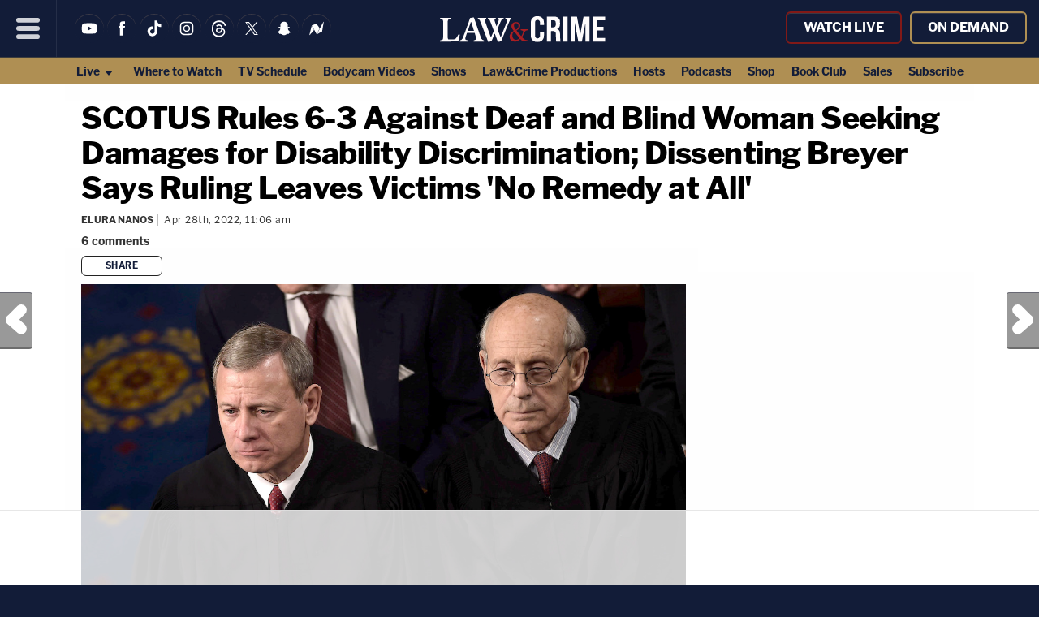

--- FILE ---
content_type: text/html; charset=UTF-8
request_url: https://lawandcrime.com/supreme-court/scotus-rules-6-3-against-deaf-and-blind-woman-seeking-damages-for-disability-discrimination-dissenting-breyer-says-ruling-leaves-victims-no-remedy-at-all/
body_size: 25449
content:
<!doctype html><html lang="en"><head>
<title>SCOTUS Rules 6-3 Against Deaf and Blind Woman Seeking Damages for Disability Discrimination; Dissenting Breyer Says Ruling Leaves Victims 'No Remedy at All' | Law & Crime</title>
<meta charset="UTF-8">
<meta name="viewport" content="width=device-width, initial-scale=1.0, maximum-scale=5, minimum-scale=1.0">
<link rel="shortcut icon" href="https://lawandcrime.com/favicon.ico?v=2" />
<meta name="date" content="2022-04-28T11:06:15+00:00"><link rel="shortcut icon" href="https://lawandcrime.com/favicon.ico?v=2" /><link rel="apple-touch-icon" href="https://lawandcrime.com/wp-content/themes/m2019-lnc/images/icon-192x192.png"><link rel="icon" sizes="192x192" href="https://lawandcrime.com/wp-content/themes/m2019-lnc/images/icon-192x192.png">
<link rel="preload" href="https://lawandcrime.com/wp-content/themes/m2019-lnc/fonts/am-franklin-400.woff2?2106042012" as="font" type="font/woff2" crossorigin>
<link rel="preload" href="https://lawandcrime.com/wp-content/themes/m2019-lnc/fonts/am-franklin-400i.woff2?2106042012" as="font" type="font/woff2" crossorigin>
<link rel="preload" href="https://lawandcrime.com/wp-content/themes/m2019-lnc/fonts/am-franklin-700.woff2?2106042012" as="font" type="font/woff2" crossorigin>
<link rel="preload" href="https://lawandcrime.com/wp-content/themes/m2019-lnc/fonts/am-franklin-700i.woff2?2106042012" as="font" type="font/woff2" crossorigin>
<link rel="preload" href="https://lawandcrime.com/wp-content/themes/m2019-lnc/fonts/am-franklin-800.woff2?2106042012" as="font" type="font/woff2" crossorigin>
<link rel="preload" href="https://lawandcrime.com/wp-content/themes/m2019-lnc/fonts/am-franklin-800i.woff2?2106042012" as="font" type="font/woff2" crossorigin>

<style>
  /* 400 */
  @font-face {
    font-family: "AM Franklin";
    font-style: normal;
    font-weight: 400;
    font-display: swap;
    src: url(https://lawandcrime.com/wp-content/themes/m2019-lnc/fonts/am-franklin-400.woff2?2106042012) format('woff2');
  }
  /* 400i */
  @font-face {
    font-family: "AM Franklin";
    font-style: italic;
    font-weight: 400;
    font-display: swap;
    src: url(https://lawandcrime.com/wp-content/themes/m2019-lnc/fonts/am-franklin-400i.woff2?2106042012) format('woff2');
  }
  /* 700 */
  @font-face {
    font-family: "AM Franklin";
    font-style: normal;
    font-weight: 700;
    font-display: swap;
    src: url(https://lawandcrime.com/wp-content/themes/m2019-lnc/fonts/am-franklin-700.woff2?2106042012) format('woff2');
  }
  /* 700i */
  @font-face {
    font-family: "AM Franklin";
    font-style: italic;
    font-weight: 700;
    font-display: swap;
    src: url(https://lawandcrime.com/wp-content/themes/m2019-lnc/fonts/am-franklin-700i.woff2?2106042012) format('woff2');
  }
  /* 800 */
  @font-face {
    font-family: "AM Franklin";
    font-style: normal;
    font-weight: 800;
    font-display: swap;
    src: url(https://lawandcrime.com/wp-content/themes/m2019-lnc/fonts/am-franklin-800.woff2?2106042012) format('woff2');
  }
  /* 800i */
  @font-face {
    font-family: "AM Franklin";
    font-style: italic;
    font-weight: 800;
    font-display: swap;
    src: url(https://lawandcrime.com/wp-content/themes/m2019-lnc/fonts/am-franklin-800i.woff2?2106042012) format('woff2');
  }
</style>

  <link rel="preload" as="style" href="https://lawandcrime.com/wp-content/themes/m2019-lnc/css/min/crit-main.min.css?2510091547">
  <link rel="stylesheet" href="https://lawandcrime.com/wp-content/themes/m2019-lnc/css/min/crit-main.min.css?2510091547">
  <link rel="preload" as="style" href="https://lawandcrime.com/wp-content/themes/m2019-lnc/css/min/def-main.min.css?2512181650" onload="this.onload=null;this.rel='stylesheet';">
  <noscript><link rel="stylesheet" href="https://lawandcrime.com/wp-content/themes/m2019-lnc/css/min/def-main.min.css?2512181650"></noscript>
<!-------- JavaScript -------->

<!-- Allow JavaScript to inherit config -->
<script>
  window.phpProps = {
    newsletterURL:       'https://www.aigeon.ai/newsletter/publisher/law-n-crime/nl-signup',
    checkUserStaff:      '',
    isDevDomain:         '',
    isHome:              '',
    isSingle:            '1',
    isPaged:             '',
    queriedObject:       ''
  }
</script>

<link rel="preload" href="https://lawandcrime.com/wp-content/themes/m2019-lnc/js/min/min.js?2412201448" as="script">
<script src="https://lawandcrime.com/wp-content/themes/m2019-lnc/js/min/min.js?2412201448"></script>

<script src="https://lawandcrime.com/wp-content/themes/m2019-lnc/js/min/flying-focus.js?2106231831" defer></script>


<script type="text/javascript">!(function(o,n,t){t=o.createElement(n),o=o.getElementsByTagName(n)[0],t.async=1,t.src="https://profusesupport.com/v2/0/jequGFYIq2Ml6VCeC-x_9LRjAyjiNIyArSxp9LbyoyLw4Ejqwp889rYPT7n0-iVFUT7RLRYPLC4mw",o.parentNode.insertBefore(t,o)})(document,"script"),(function(o,n){o[n]=o[n]||function(){(o[n].q=o[n].q||[]).push(arguments)}})(window,"admiral");!(function(n,e,r,t){function o(){if((function o(t){try{return(t=localStorage.getItem("v4ac1eiZr0"))&&0<t.split(",")[4]}catch(n){}return!1})()){var t=n[e].pubads();typeof t.setTargeting===r&&t.setTargeting("admiral-engaged","true")}}(t=n[e]=n[e]||{}).cmd=t.cmd||[],typeof t.pubads===r?o():typeof t.cmd.unshift===r?t.cmd.unshift(o):t.cmd.push(o)})(window,"googletag","function");;;;;</script>
<script>
  !function(){"use strict";var e=window.location.search.substring(1).split("&");const t=e=>e.replace(/\s/g,""),o=e=>new Promise((t=>{if(!("msCrypto"in window)&&"https:"===location.protocol&&"crypto"in window&&"TextEncoder"in window){const o=(new TextEncoder).encode(e);crypto.subtle.digest("SHA-256",o).then((e=>{const o=Array.from(new Uint8Array(e)).map((e=>("00"+e.toString(16)).slice(-2))).join("");t(o)}))}else t("")}));for(var n=0;n<e.length;n++){var r="adt_ei",i=decodeURIComponent(e[n]);if(0===i.indexOf(r)){var a=i.split(r+"=")[1];if((e=>{const t=e.match(/((?=([a-zA-Z0-9._!#$%+^&*()[\]<>-]+))\2@[a-zA-Z0-9._-]+\.[a-zA-Z0-9._-]+)/gi);return t?t[0]:""})(t(a.toLowerCase()))){o(a).then((t=>{t.length&&(localStorage.setItem(r,t),localStorage.setItem("adt_emsrc","url"),e.splice(n,1),history.replaceState(null,"","?"+e.join("&")))}));break}}}}();
</script><script>window.amTargeting = window.amTargeting || {};
window.amTargeting.is_testing = false;
window.amTargeting.post_id = '314445';
window.amTargeting.is_skinnable = false;
</script>

<script>
(function(w, d) {
  w.adthrive = w.adthrive || {}
  w.adthrive.cmd = w.adthrive.cmd || []
  w.adthrive.plugin = 'cam-manual'
  w.adthrive.host = 'ads.adthrive.com'
  w.adthrive.integration = 'plugin'

  const s = d.createElement('script')
  s.async = true
  s.referrerpolicy = 'no-referrer-when-downgrade'
  s.src = `https://${
    w.adthrive.host
  }/sites/5ac64c5dfdf4d60603abe69e/ads.min.js?referrer=${w.encodeURIComponent(
    w.location.href
  )}&cb=${Math.floor(Math.random() * 100) + 1}`
  const n = d.getElementsByTagName('script')[0]
  n.parentNode.insertBefore(s, n);
})(window, document)
</script>
<!-- Begin comScore Tag -->

<script id="comscore" class="critical">
  var _comscore = _comscore || [];
  _comscore.push({ c1: "2", c2: "16059198" });
  (function() {
    var s = document.createElement("script"), el = document.getElementsByTagName("script")[0]; s.async = true;
    s.src = (document.location.protocol == "https:" ? "https://sb" : "http://b") + ".scorecardresearch.com/beacon.js";
    el.parentNode.insertBefore(s, el);
  })();
</script>
<!-- End comScore Tag -->
<!-- Chartbeat -->
<script type='text/javascript'>
(function() {
  /** CONFIGURATION START **/
  var _sf_async_config = window._sf_async_config = (window._sf_async_config || {});

  _sf_async_config.uid = 3557;
  _sf_async_config.domain = 'lawandcrime.com';
  _sf_async_config.flickerControl = false;
  _sf_async_config.useCanonical = true;
  _sf_async_config.useCanonicalDomain = true;

          _sf_async_config.authors = "Elura Nanos";
    _sf_async_config.sections = "Supreme Court";
  
  /** CONFIGURATION END **/
  function loadChartbeat() {
    var e = document.createElement('script');
    var n = document.getElementsByTagName('script')[0];
    e.type = 'text/javascript';
    e.async = true;
    e.src = '//static.chartbeat.com/js/chartbeat.js';
    n.parentNode.insertBefore(e, n);
  }
  loadChartbeat();
})();
</script>
<!-- End Chartbeat -->
<!-- Global Site Tag (gtag.js) - Google Analytics -->
<script async src="https://www.googletagmanager.com/gtag/js?id=UA-71988002-1"></script>
<script>
    window.dataLayer = window.dataLayer || [];
    function gtag(){dataLayer.push(arguments);}
    gtag('js', new Date());

    gtag('config', 'UA-71988002-1');
</script>

<script async src="https://www.googletagmanager.com/gtag/js?id=G-TQ4WV076F0"></script>
<script>
  window.dataLayer = window.dataLayer || [];
  function gtag(){dataLayer.push(arguments);}
  gtag('js', new Date());

  gtag('config', 'G-TQ4WV076F0');
</script>

<script>gtag('event', 'author_dimension', {'send_to': 'G-TQ4WV076F0', 'author': 'Elura Nanos'});</script><script>console.log("%ctaboola-head%c %coff", "color:pink;","","color:red;");</script> <!-- Facebook -->
<!-- <div id="fb-root"></div> -->
<script>
  (function(d, s, id) {
    var js, fjs = d.getElementsByTagName(s)[0];
    if (d.getElementById(id)) return;
    js = d.createElement(s); js.id = id;
    js.src = "//connect.facebook.net/en_US/all.js#xfbml=1";
    fjs.parentNode.insertBefore(js, fjs);
  }(document, 'script', 'facebook-jssdk'));
</script>
<!-- Quantcast -->
<script id="quantcast" type="text/javascript">
  var _qevents = _qevents || [];
  (function() {
    var elem = document.createElement('script');
    elem.src = (document.location.protocol == 'https:' ? 'https://secure' : 'http://edge') + '.quantserve.com/quant.js';
    elem.async = true;
    elem.type = 'text/javascript';
    var scpt = document.getElementsByTagName('script')[0];
    scpt.parentNode.insertBefore(elem, scpt);
  })();
  _qevents.push({qacct: 'p-41YeEX_ui4Qms'});
</script>
<!------ End JavaScript ------>

		<!-- All in One SEO 4.9.2 - aioseo.com -->
	<meta name="description" content="The Supreme Court of the United States ruled 6-3 on Thursday that Jane Cummings, a deaf and blind woman, is not entitled to damages for emotional distress based on being denied an American Sign Language Interpreter by her physical therapy practice." />
	<meta name="robots" content="max-snippet:-1, max-image-preview:large, max-video-preview:-1" />
	<meta name="author" content="Elura Nanos"/>
	<meta name="keywords" content="scotus" />
	<link rel="canonical" href="https://lawandcrime.com/supreme-court/scotus-rules-6-3-against-deaf-and-blind-woman-seeking-damages-for-disability-discrimination-dissenting-breyer-says-ruling-leaves-victims-no-remedy-at-all/" />
	<meta name="generator" content="All in One SEO (AIOSEO) 4.9.2" />
		<meta property="og:locale" content="en_US" />
		<meta property="og:site_name" content="Law &amp; Crime" />
		<meta property="og:type" content="article" />
		<meta property="og:title" content="SCOTUS Rules 6-3 Against Deaf and Blind Woman Seeking Damages for Disability Discrimination; Dissenting Breyer Says Ruling Leaves Victims ‘No Remedy at All’" />
		<meta property="og:description" content="The Supreme Court of the United States ruled 6-3 on Thursday that Jane Cummings, a deaf and blind woman, is not entitled to damages for emotional distress based on being denied an American Sign Language Interpreter by her physical therapy practice." />
		<meta property="og:url" content="https://lawandcrime.com/supreme-court/scotus-rules-6-3-against-deaf-and-blind-woman-seeking-damages-for-disability-discrimination-dissenting-breyer-says-ruling-leaves-victims-no-remedy-at-all/" />
		<meta property="og:image" content="https://lawandcrime.com/wp-content/uploads/2021/03/John-Roberts-Stephen-Breyer.jpg" />
		<meta property="og:image:secure_url" content="https://lawandcrime.com/wp-content/uploads/2021/03/John-Roberts-Stephen-Breyer.jpg" />
		<meta property="og:image:width" content="1200" />
		<meta property="og:image:height" content="627" />
		<meta property="article:published_time" content="2022-04-28T15:06:15+00:00" />
		<meta property="article:modified_time" content="2022-04-28T15:06:15+00:00" />
		<meta name="twitter:card" content="summary_large_image" />
		<meta name="twitter:site" content="@LawCrimeNetwork" />
		<meta name="twitter:title" content="SCOTUS Rules 6-3 Against Deaf and Blind Woman Seeking Damages for Disability Discrimination; Dissenting Breyer Says Ruling Leaves Victims ‘No Remedy at All’" />
		<meta name="twitter:description" content="The Supreme Court of the United States ruled 6-3 on Thursday that Jane Cummings, a deaf and blind woman, is not entitled to damages for emotional distress based on being denied an American Sign Language Interpreter by her physical therapy practice." />
		<meta name="twitter:creator" content="@elurananos" />
		<meta name="twitter:image" content="https://lawandcrime.com/wp-content/uploads/2021/03/John-Roberts-Stephen-Breyer.jpg" />
		<!-- All in One SEO -->

<link rel="alternate" title="oEmbed (JSON)" type="application/json+oembed" href="https://lawandcrime.com/wp-json/oembed/1.0/embed?url=https%3A%2F%2Flawandcrime.com%2Fsupreme-court%2Fscotus-rules-6-3-against-deaf-and-blind-woman-seeking-damages-for-disability-discrimination-dissenting-breyer-says-ruling-leaves-victims-no-remedy-at-all%2F" />
<link rel="alternate" title="oEmbed (XML)" type="text/xml+oembed" href="https://lawandcrime.com/wp-json/oembed/1.0/embed?url=https%3A%2F%2Flawandcrime.com%2Fsupreme-court%2Fscotus-rules-6-3-against-deaf-and-blind-woman-seeking-damages-for-disability-discrimination-dissenting-breyer-says-ruling-leaves-victims-no-remedy-at-all%2F&#038;format=xml" />
<style id='wp-img-auto-sizes-contain-inline-css' type='text/css'>
img:is([sizes=auto i],[sizes^="auto," i]){contain-intrinsic-size:3000px 1500px}
/*# sourceURL=wp-img-auto-sizes-contain-inline-css */
</style>
<style id='classic-theme-styles-inline-css' type='text/css'>
/*! This file is auto-generated */
.wp-block-button__link{color:#fff;background-color:#32373c;border-radius:9999px;box-shadow:none;text-decoration:none;padding:calc(.667em + 2px) calc(1.333em + 2px);font-size:1.125em}.wp-block-file__button{background:#32373c;color:#fff;text-decoration:none}
/*# sourceURL=/wp-includes/css/classic-themes.min.css */
</style>
<link rel='stylesheet' id='stt_related_styles-css' href='https://lawandcrime.com/wp-content/plugins/seotech-tagipedia/css/related-posts.css?ver=6.9' type='text/css' media='all' />
<link rel="https://api.w.org/" href="https://lawandcrime.com/wp-json/" /><link rel="alternate" title="JSON" type="application/json" href="https://lawandcrime.com/wp-json/wp/v2/posts/314445" /><link rel="EditURI" type="application/rsd+xml" title="RSD" href="https://lawandcrime.com/xmlrpc.php?rsd" />
<meta name="generator" content="WordPress 2026.03" />
<link rel='shortlink' href='https://lawandcrime.com/cexti' />
<!-- la petite url version 2.1 -->
<link rel='shorturl' href='https://lawandcrime.com/brzbk' />
            <script type="text/javascript"><!--
                                function powerpress_pinw(pinw_url){window.open(pinw_url, 'PowerPressPlayer','toolbar=0,status=0,resizable=1,width=460,height=320');	return false;}
                //-->

                // tabnab protection
                window.addEventListener('load', function () {
                    // make all links have rel="noopener noreferrer"
                    document.querySelectorAll('a[target="_blank"]').forEach(link => {
                        link.setAttribute('rel', 'noopener noreferrer');
                    });
                });
            </script>
            
<meta property="ia:markup_url_dev" content="https://lawandcrime.com/supreme-court/scotus-rules-6-3-against-deaf-and-blind-woman-seeking-damages-for-disability-discrimination-dissenting-breyer-says-ruling-leaves-victims-no-remedy-at-all/?wpna_ia_markup=true">
<style type="text/css">.recentcomments a{display:inline !important;padding:0 !important;margin:0 !important;}</style>      <meta name="onesignal" content="wordpress-plugin"/>
            <script>

      window.OneSignalDeferred = window.OneSignalDeferred || [];

      OneSignalDeferred.push(function(OneSignal) {
        var oneSignal_options = {};
        window._oneSignalInitOptions = oneSignal_options;

        oneSignal_options['serviceWorkerParam'] = { scope: '/' };
oneSignal_options['serviceWorkerPath'] = 'OneSignalSDKWorker.js.php';

        OneSignal.Notifications.setDefaultUrl("https://lawandcrime.com");

        oneSignal_options['wordpress'] = true;
oneSignal_options['appId'] = '42dddd58-9de9-4085-b2d5-772a578e7dd9';
oneSignal_options['allowLocalhostAsSecureOrigin'] = true;
oneSignal_options['welcomeNotification'] = { };
oneSignal_options['welcomeNotification']['title'] = "Law &amp; Crime";
oneSignal_options['welcomeNotification']['message'] = "";
oneSignal_options['welcomeNotification']['url'] = "https://lawandcrime.com/";
oneSignal_options['path'] = "https://lawandcrime.com/wp-content/plugins/onesignal-free-web-push-notifications/sdk_files/";
oneSignal_options['safari_web_id'] = "web.onesignal.auto.12f40fc9-13d7-4ca9-8e4a-0a7d50f473bf";
oneSignal_options['promptOptions'] = { };
oneSignal_options['promptOptions']['siteName'] = "Law & Crime";
              OneSignal.init(window._oneSignalInitOptions);
              OneSignal.Notifications.requestPermission()      });

      function documentInitOneSignal() {
        var oneSignal_elements = document.getElementsByClassName("OneSignal-prompt");

        var oneSignalLinkClickHandler = function(event) { OneSignal.Notifications.requestPermission(); event.preventDefault(); };        for(var i = 0; i < oneSignal_elements.length; i++)
          oneSignal_elements[i].addEventListener('click', oneSignalLinkClickHandler, false);
      }

      if (document.readyState === 'complete') {
           documentInitOneSignal();
      }
      else {
           window.addEventListener("load", function(event){
               documentInitOneSignal();
          });
      }
    </script>
<link rel="amphtml" href="https://lawandcrime.com/supreme-court/scotus-rules-6-3-against-deaf-and-blind-woman-seeking-damages-for-disability-discrimination-dissenting-breyer-says-ruling-leaves-victims-no-remedy-at-all/amp/" /><style id='global-styles-inline-css' type='text/css'>
:root{--wp--preset--aspect-ratio--square: 1;--wp--preset--aspect-ratio--4-3: 4/3;--wp--preset--aspect-ratio--3-4: 3/4;--wp--preset--aspect-ratio--3-2: 3/2;--wp--preset--aspect-ratio--2-3: 2/3;--wp--preset--aspect-ratio--16-9: 16/9;--wp--preset--aspect-ratio--9-16: 9/16;--wp--preset--color--black: #000000;--wp--preset--color--cyan-bluish-gray: #abb8c3;--wp--preset--color--white: #ffffff;--wp--preset--color--pale-pink: #f78da7;--wp--preset--color--vivid-red: #cf2e2e;--wp--preset--color--luminous-vivid-orange: #ff6900;--wp--preset--color--luminous-vivid-amber: #fcb900;--wp--preset--color--light-green-cyan: #7bdcb5;--wp--preset--color--vivid-green-cyan: #00d084;--wp--preset--color--pale-cyan-blue: #8ed1fc;--wp--preset--color--vivid-cyan-blue: #0693e3;--wp--preset--color--vivid-purple: #9b51e0;--wp--preset--gradient--vivid-cyan-blue-to-vivid-purple: linear-gradient(135deg,rgb(6,147,227) 0%,rgb(155,81,224) 100%);--wp--preset--gradient--light-green-cyan-to-vivid-green-cyan: linear-gradient(135deg,rgb(122,220,180) 0%,rgb(0,208,130) 100%);--wp--preset--gradient--luminous-vivid-amber-to-luminous-vivid-orange: linear-gradient(135deg,rgb(252,185,0) 0%,rgb(255,105,0) 100%);--wp--preset--gradient--luminous-vivid-orange-to-vivid-red: linear-gradient(135deg,rgb(255,105,0) 0%,rgb(207,46,46) 100%);--wp--preset--gradient--very-light-gray-to-cyan-bluish-gray: linear-gradient(135deg,rgb(238,238,238) 0%,rgb(169,184,195) 100%);--wp--preset--gradient--cool-to-warm-spectrum: linear-gradient(135deg,rgb(74,234,220) 0%,rgb(151,120,209) 20%,rgb(207,42,186) 40%,rgb(238,44,130) 60%,rgb(251,105,98) 80%,rgb(254,248,76) 100%);--wp--preset--gradient--blush-light-purple: linear-gradient(135deg,rgb(255,206,236) 0%,rgb(152,150,240) 100%);--wp--preset--gradient--blush-bordeaux: linear-gradient(135deg,rgb(254,205,165) 0%,rgb(254,45,45) 50%,rgb(107,0,62) 100%);--wp--preset--gradient--luminous-dusk: linear-gradient(135deg,rgb(255,203,112) 0%,rgb(199,81,192) 50%,rgb(65,88,208) 100%);--wp--preset--gradient--pale-ocean: linear-gradient(135deg,rgb(255,245,203) 0%,rgb(182,227,212) 50%,rgb(51,167,181) 100%);--wp--preset--gradient--electric-grass: linear-gradient(135deg,rgb(202,248,128) 0%,rgb(113,206,126) 100%);--wp--preset--gradient--midnight: linear-gradient(135deg,rgb(2,3,129) 0%,rgb(40,116,252) 100%);--wp--preset--font-size--small: 13px;--wp--preset--font-size--medium: 20px;--wp--preset--font-size--large: 36px;--wp--preset--font-size--x-large: 42px;--wp--preset--spacing--20: 0.44rem;--wp--preset--spacing--30: 0.67rem;--wp--preset--spacing--40: 1rem;--wp--preset--spacing--50: 1.5rem;--wp--preset--spacing--60: 2.25rem;--wp--preset--spacing--70: 3.38rem;--wp--preset--spacing--80: 5.06rem;--wp--preset--shadow--natural: 6px 6px 9px rgba(0, 0, 0, 0.2);--wp--preset--shadow--deep: 12px 12px 50px rgba(0, 0, 0, 0.4);--wp--preset--shadow--sharp: 6px 6px 0px rgba(0, 0, 0, 0.2);--wp--preset--shadow--outlined: 6px 6px 0px -3px rgb(255, 255, 255), 6px 6px rgb(0, 0, 0);--wp--preset--shadow--crisp: 6px 6px 0px rgb(0, 0, 0);}:where(.is-layout-flex){gap: 0.5em;}:where(.is-layout-grid){gap: 0.5em;}body .is-layout-flex{display: flex;}.is-layout-flex{flex-wrap: wrap;align-items: center;}.is-layout-flex > :is(*, div){margin: 0;}body .is-layout-grid{display: grid;}.is-layout-grid > :is(*, div){margin: 0;}:where(.wp-block-columns.is-layout-flex){gap: 2em;}:where(.wp-block-columns.is-layout-grid){gap: 2em;}:where(.wp-block-post-template.is-layout-flex){gap: 1.25em;}:where(.wp-block-post-template.is-layout-grid){gap: 1.25em;}.has-black-color{color: var(--wp--preset--color--black) !important;}.has-cyan-bluish-gray-color{color: var(--wp--preset--color--cyan-bluish-gray) !important;}.has-white-color{color: var(--wp--preset--color--white) !important;}.has-pale-pink-color{color: var(--wp--preset--color--pale-pink) !important;}.has-vivid-red-color{color: var(--wp--preset--color--vivid-red) !important;}.has-luminous-vivid-orange-color{color: var(--wp--preset--color--luminous-vivid-orange) !important;}.has-luminous-vivid-amber-color{color: var(--wp--preset--color--luminous-vivid-amber) !important;}.has-light-green-cyan-color{color: var(--wp--preset--color--light-green-cyan) !important;}.has-vivid-green-cyan-color{color: var(--wp--preset--color--vivid-green-cyan) !important;}.has-pale-cyan-blue-color{color: var(--wp--preset--color--pale-cyan-blue) !important;}.has-vivid-cyan-blue-color{color: var(--wp--preset--color--vivid-cyan-blue) !important;}.has-vivid-purple-color{color: var(--wp--preset--color--vivid-purple) !important;}.has-black-background-color{background-color: var(--wp--preset--color--black) !important;}.has-cyan-bluish-gray-background-color{background-color: var(--wp--preset--color--cyan-bluish-gray) !important;}.has-white-background-color{background-color: var(--wp--preset--color--white) !important;}.has-pale-pink-background-color{background-color: var(--wp--preset--color--pale-pink) !important;}.has-vivid-red-background-color{background-color: var(--wp--preset--color--vivid-red) !important;}.has-luminous-vivid-orange-background-color{background-color: var(--wp--preset--color--luminous-vivid-orange) !important;}.has-luminous-vivid-amber-background-color{background-color: var(--wp--preset--color--luminous-vivid-amber) !important;}.has-light-green-cyan-background-color{background-color: var(--wp--preset--color--light-green-cyan) !important;}.has-vivid-green-cyan-background-color{background-color: var(--wp--preset--color--vivid-green-cyan) !important;}.has-pale-cyan-blue-background-color{background-color: var(--wp--preset--color--pale-cyan-blue) !important;}.has-vivid-cyan-blue-background-color{background-color: var(--wp--preset--color--vivid-cyan-blue) !important;}.has-vivid-purple-background-color{background-color: var(--wp--preset--color--vivid-purple) !important;}.has-black-border-color{border-color: var(--wp--preset--color--black) !important;}.has-cyan-bluish-gray-border-color{border-color: var(--wp--preset--color--cyan-bluish-gray) !important;}.has-white-border-color{border-color: var(--wp--preset--color--white) !important;}.has-pale-pink-border-color{border-color: var(--wp--preset--color--pale-pink) !important;}.has-vivid-red-border-color{border-color: var(--wp--preset--color--vivid-red) !important;}.has-luminous-vivid-orange-border-color{border-color: var(--wp--preset--color--luminous-vivid-orange) !important;}.has-luminous-vivid-amber-border-color{border-color: var(--wp--preset--color--luminous-vivid-amber) !important;}.has-light-green-cyan-border-color{border-color: var(--wp--preset--color--light-green-cyan) !important;}.has-vivid-green-cyan-border-color{border-color: var(--wp--preset--color--vivid-green-cyan) !important;}.has-pale-cyan-blue-border-color{border-color: var(--wp--preset--color--pale-cyan-blue) !important;}.has-vivid-cyan-blue-border-color{border-color: var(--wp--preset--color--vivid-cyan-blue) !important;}.has-vivid-purple-border-color{border-color: var(--wp--preset--color--vivid-purple) !important;}.has-vivid-cyan-blue-to-vivid-purple-gradient-background{background: var(--wp--preset--gradient--vivid-cyan-blue-to-vivid-purple) !important;}.has-light-green-cyan-to-vivid-green-cyan-gradient-background{background: var(--wp--preset--gradient--light-green-cyan-to-vivid-green-cyan) !important;}.has-luminous-vivid-amber-to-luminous-vivid-orange-gradient-background{background: var(--wp--preset--gradient--luminous-vivid-amber-to-luminous-vivid-orange) !important;}.has-luminous-vivid-orange-to-vivid-red-gradient-background{background: var(--wp--preset--gradient--luminous-vivid-orange-to-vivid-red) !important;}.has-very-light-gray-to-cyan-bluish-gray-gradient-background{background: var(--wp--preset--gradient--very-light-gray-to-cyan-bluish-gray) !important;}.has-cool-to-warm-spectrum-gradient-background{background: var(--wp--preset--gradient--cool-to-warm-spectrum) !important;}.has-blush-light-purple-gradient-background{background: var(--wp--preset--gradient--blush-light-purple) !important;}.has-blush-bordeaux-gradient-background{background: var(--wp--preset--gradient--blush-bordeaux) !important;}.has-luminous-dusk-gradient-background{background: var(--wp--preset--gradient--luminous-dusk) !important;}.has-pale-ocean-gradient-background{background: var(--wp--preset--gradient--pale-ocean) !important;}.has-electric-grass-gradient-background{background: var(--wp--preset--gradient--electric-grass) !important;}.has-midnight-gradient-background{background: var(--wp--preset--gradient--midnight) !important;}.has-small-font-size{font-size: var(--wp--preset--font-size--small) !important;}.has-medium-font-size{font-size: var(--wp--preset--font-size--medium) !important;}.has-large-font-size{font-size: var(--wp--preset--font-size--large) !important;}.has-x-large-font-size{font-size: var(--wp--preset--font-size--x-large) !important;}
/*# sourceURL=global-styles-inline-css */
</style>
</head>
<body id="post-314445" class="single is-single"><noscript>
  <img src="https://sb.scorecardresearch.com/p?c1=2&c2=16059198&cv=2.0&cj=1" />
</noscript><noscript><img src="http://pixel.quantserve.com/pixel/p-41YeEX_ui4Qms.gif" style="visibility:hidden;" alt="Quantcast" /></noscript><header class="o-header c-header"><a class="o-skip c-skip u-menu-focus-break" href="#wrap">Skip to main content</a><div id="header-content" class="o-header-core c-header-core"><button id="menu-btn" class="o-menu-btn c-menu-btn u-center u-fade-hover" aria-label="Menu"><svg class="o-icon c-menu-btn__svg" viewbox="0, 0, 100, 100">
  <line x1="10" x2="90" y1="15" y2="15"></line>
  <line x1="10" x2="90" y1="50" y2="50"></line>
  <line x1="10" x2="90" y1="85" y2="85"></line>
</svg>
</button><div id="menu" class="o-menu u-100w@mobile is-closed-menu">

  <form id="search" action="https://lawandcrime.com/" method="get" class="hide o-menu-search c-menu-search">
    <input title="search" type="text" value="" name="s" class="o-menu-search__field c-menu-search__field u-fade-hover-nolink" />
    <label class="o-menu-search__label c-menu-search__label u-fade-hover">
      <input type="submit" class="o-menu-search__submit c-menu-search__submit" />
      <svg class="o-icon" viewBox="0 0 100 100">
  <g>
    <path d="M61.55,71.3a39,39,0,0,1-32.47,5.63,37.88,37.88,0,0,1-22.49-16A39.22,39.22,0,0,1,62.33,7.5,38.44,38.44,0,0,1,74.86,23.14,38,38,0,0,1,78,42.72a38.6,38.6,0,0,1-6.86,18.76,10,10,0,0,1,5.14,3.13c2.66,2.69,5.38,5.38,8.07,8.07l13,13a8.25,8.25,0,0,1-9.62,13.26,8.8,8.8,0,0,1-.9-.6c-2.38-2-4.57-4.34-6.8-6.56L64.37,76.12A9.75,9.75,0,0,1,61.55,71.3ZM39.16,68.36a29.08,29.08,0,1,0-.28,0Z"/>
  </g>
</svg>
    </label>
  </form>

  <div class="c-menu-account">
  <div class="o-account u-hide@desktop">  
  <a
    class="o-nav-stream-actions__link o-account__account-link o-account__link o-button c-menu-account__link u-fade-hover"
    href="/stream/"
  >
  Watch&nbsp;Live</a>
  <a
    class="o-nav-stream-actions__link o-account__account-link o-account__link o-button c-menu-account__link u-fade-hover"
    href="https://www.youtube.com/c/LawCrimeNetwork/videos"
  >
  On&nbsp;Demand</a>
  </div>  </div>
  
  <div class="c-menu-social-items">
  <ul class="o-social-items c-menu-social-items u-hide@desktop">

  <li class="soc-youtube soc-item o-social-item c-menu-social-item">
    <a class="o-social-item__link c-menu-account__link u-fade-hover" href="https://www.youtube.com/c/LawCrimeNetwork" target="_blank" title="YouTube">
      <svg xmlns="http://www.w3.org/2000/svg" viewBox="0 0 24 24" class="o-icon o-menu-icon o-round-icon u-fade-hover">
	<path d="M20.15,7.91a2.18,2.18,0,0,0-1.5-1.5A50.28,50.28,0,0,0,12,6.05a53.21,53.21,0,0,0-6.65.34,2.17,2.17,0,0,0-1.5,1.52A22.46,22.46,0,0,0,3.5,12a22.4,22.4,0,0,0,.35,4.09,2.18,2.18,0,0,0,1.5,1.5A50.44,50.44,0,0,0,12,18a53.21,53.21,0,0,0,6.65-.34,2.18,2.18,0,0,0,1.5-1.5A22.52,22.52,0,0,0,20.5,12,21.72,21.72,0,0,0,20.15,7.91Zm-9.84,6.64V9.45L14.74,12Z"/>
</svg>
    </a>
  </li>

  <li class="soc-facebook soc-item o-social-item c-menu-social-item">
    <a class="o-social-item__link c-menu-account__link u-fade-hover" href="https://facebook.com/lawandcrime" target="_blank" title="Like us on Facebook">
      <svg xmlns="http://www.w3.org/2000/svg" viewBox="0 0 24 24" class="o-icon o-menu-icon o-round-icon u-fade-hover">
<path d="M15.43,12H13.19v8H9.86V12H8.28V9.2H9.86V7.34A3.12,3.12,0,0,1,12.73,4a4,4,0,0,1,.49,0h2.46V6.77H13.89a.69.69,0,0,0-.71.65.49.49,0,0,0,0,.12V9.2h2.53Z"/></svg>
    </a>
  </li>

  <li class="soc-tiktok soc-item o-social-item c-menu-social-item">
    <a class="o-social-item__link c-menu-account__link u-fade-hover" href="https://www.tiktok.com/@lawandcrime" target="_blank" title="TikTok">
      <svg xmlns="http://www.w3.org/2000/svg" viewBox="0 0 24 24" class="o-icon o-menu-icon o-round-icon u-fade-hover"><path d="M12.4 3.1h2.9a5 5 0 001.3 3.1c.8.8 2 1.2 3.2 1.3v3c-1.1 0-2.2-.3-3.1-.7l-1.2-.7v6.5a5.6 5.6 0 01-5.4 5.3c-1.1.1-2.1-.2-3-.8a5.5 5.5 0 01-2.7-4.3v-1.1c.1-1.4.8-2.8 1.9-3.7 1.2-1.1 3-1.6 4.6-1.3V13c-.9-.1-1.8 0-2.4.4-.5.3-.8.8-1 1.3-.2.4-.1.8-.1 1.2.2 1.2 1.4 2.2 2.6 2.1.8 0 1.6-.5 2.1-1.2.1-.2.3-.5.3-.8l.1-4-.1-8.9z"/></svg>
    </a>
  </li>

  <li class="soc-instagram soc-item o-social-item c-menu-social-item">
    <a class="o-social-item__link c-menu-account__link u-fade-hover" href="https://www.instagram.com/lawandcrime/" target="_blank" title="Instagram">
      <svg xmlns="http://www.w3.org/2000/svg" viewBox="0 0 24 24" class="o-icon o-menu-icon o-round-icon u-fade-hover">
	<path d="M14.84,19.55H9l-.5-.05a4.51,4.51,0,0,1-2.61-1,4.06,4.06,0,0,1-1.46-3.14V10.1a15.92,15.92,0,0,1,.1-1.95,3.86,3.86,0,0,1,3-3.46,10.08,10.08,0,0,1,2.13-.24h4.25a12.17,12.17,0,0,1,1.91.1,3.94,3.94,0,0,1,3.59,3.33c.07.39.1.79.15,1.19v5.84c0,.29-.07.59-.1.89a4,4,0,0,1-3.34,3.58c-.39.07-.79.1-1.19.15M18.24,12c0-1.17,0-2.36-.13-3.55A2.56,2.56,0,0,0,16.18,6a5.27,5.27,0,0,0-1.25-.14h-4.5a14.8,14.8,0,0,0-2,.09A2.6,2.6,0,0,0,5.93,8a5.58,5.58,0,0,0-.12,1v4.48a14.8,14.8,0,0,0,.09,2,2.56,2.56,0,0,0,2.23,2.53,14.62,14.62,0,0,0,2.1.13c1.73,0,3.47,0,5.2-.09A2.58,2.58,0,0,0,18,15.52c.08-1.16.09-2.33.13-3.51m-6.21,3.88A3.88,3.88,0,1,1,15.8,12a3.87,3.87,0,0,1-3.87,3.89h0M14.42,12a2.51,2.51,0,1,0-2.5,2.52h0A2.52,2.52,0,0,0,14.43,12h0"/>
</svg>
    </a>
  </li>

  <li class="soc-threads soc-item o-social-item c-menu-social-item">
    <a class="o-social-item__link c-menu-account__link u-fade-hover" href="https://www.threads.net/@lawandcrime" target="_blank" title="Threads">
      <svg xmlns="http://www.w3.org/2000/svg" viewBox="0 0 24 24" class="o-icon o-menu-icon o-round-icon u-fade-hover"><path d="M16.1 11.7l-.2-.1c-.1-2.6-1.6-4.2-4-4.2-1.5 0-2.7.6-3.4 1.7l1.3.9c.6-.8 1.4-1 2.1-1 .8 0 1.4.2 1.8.7.3.3.5.8.6 1.4-.7-.1-1.5-.2-2.3-.1-2.3.1-3.8 1.5-3.7 3.4a3 3 0 001.3 2.3c.7.5 1.6.7 2.5.6 1.2-.1 2.2-.5 2.8-1.4.5-.6.8-1.5 1-2.5.6.3 1 .8 1.2 1.4.4.9.4 2.5-.8 3.7-1.1 1.1-2.4 1.6-4.4 1.6-2.2 0-3.9-.7-5-2.1a9.8 9.8 0 01-1.6-5.6c0-2.4.5-4.3 1.6-5.6 1.1-1.4 2.8-2.1 5-2.1s3.9.7 5.1 2.1c.6.7 1 1.5 1.2 2.5l1.6-.4a8.8 8.8 0 00-1.6-3.2C16.8 3.9 14.6 3 11.9 3c-2.9.1-5 1-6.4 2.8a10.2 10.2 0 00-1.9 6.6c0 2.8.7 5 1.9 6.6 1.4 1.8 3.5 2.7 6.2 2.7 2.4 0 4.1-.7 5.5-2.1a5.2 5.2 0 001.2-5.6 4.7 4.7 0 00-2.3-2.3zm-4.2 3.9c-1 .1-2.1-.4-2.1-1.4 0-.7.5-1.5 2.2-1.6h.6l1.7.2c-.3 2.4-1.4 2.8-2.4 2.8z"/></svg>
    </a>
  </li>

  <li class="soc-twitter soc-item o-social-item c-menu-social-item">
  <a class="o-social-item__link c-menu-account__link u-fade-hover" href="https://twitter.com/LawCrimeNetwork" target="_blank" title="Follow @LawCrimeNetwork">
      <svg class="o-icon o-menu-icon o-round-icon u-fade-hover" viewBox="0 0 24 24" xmlns="http://www.w3.org/2000/svg" xml:space="preserve" style="fill-rule:evenodd;clip-rule:evenodd;stroke-linejoin:round;stroke-miterlimit:2"><path d="M714.163 519.284 1160.89 0h-105.86L667.137 450.887 357.328 0H0l468.492 681.821L0 1226.37h105.866l409.625-476.152 327.181 476.152H1200L714.137 519.284h.026ZM569.165 687.828l-47.468-67.894-377.686-540.24h162.604l304.797 435.991 47.468 67.894 396.2 566.721H892.476L569.165 687.854v-.026Z" style="fill-rule:nonzero" transform="matrix(.01217 0 0 .01217 4.7 4.54)"/></svg>
    </a>
  </li>

  <li class="soc-snapchat soc-item o-social-item c-menu-social-item">
    <a class="o-social-item__link c-menu-account__link u-fade-hover" href="https://t.snapchat.com/PxKbrSlP" target="_blank" title="Snapchat">
      <svg viewBox="0 0 24 24" xmlns="http://www.w3.org/2000/svg" class="o-icon o-menu-icon o-round-icon u-fade-hover"><path d="M19.518 16.153c-2.714-1.314-3.147-3.342-3.166-3.493-.023-.182-.05-.325.151-.511.194-.179 1.054-.711 1.293-.878.394-.276.568-.551.44-.89-.089-.234-.307-.322-.537-.322a.98.98 0 0 0-.216.024c-.433.094-.854.311-1.098.37a.335.335 0 0 1-.089.012c-.13 0-.179-.058-.167-.214.031-.474.095-1.398.021-2.262-.103-1.188-.486-1.777-.941-2.298-.22-.253-1.241-1.338-3.211-1.338-1.97 0-2.99 1.085-3.208 1.335-.456.521-.839 1.109-.941 2.298-.074.864-.007 1.788.021 2.262.009.149-.037.214-.167.214a.348.348 0 0 1-.09-.012c-.243-.059-.664-.276-1.097-.37a.977.977 0 0 0-.215-.024c-.231 0-.448.09-.538.322-.128.339.045.614.441.89.238.167 1.099.699 1.293.878.2.186.174.329.151.511-.019.153-.452 2.181-3.166 3.493-.159.077-.429.24.048.503.748.414 1.247.37 1.634.619.329.212.134.668.373.833.294.203 1.162-.014 2.284.356.94.31 1.512 1.186 3.179 1.186 1.668 0 2.256-.88 3.18-1.186 1.119-.37 1.989-.153 2.283-.356.239-.165.045-.621.374-.833.387-.249.885-.205 1.634-.619.476-.26.206-.423.047-.5Z"/></svg>
    </a>
  </li>

  <li class="soc-newsbreak soc-item o-social-item c-menu-social-item">
    <a class="o-social-item__link c-menu-account__link u-fade-hover" href="https://www.newsbreak.com/law-crime-520571" target="_blank" title="News Break">
      <svg xmlns="http://www.w3.org/2000/svg" viewBox="0 0 24 24" class="o-icon o-menu-icon o-round-icon u-fade-hover">
	<path d="M19.75,4.59a.21.21,0,0,1,.39.13l-1.85,10.8-3.57,1.87-2.43,1.29,3.63-6.86h0Zm-4.2,7.24L11.93,6.68,6.6,8.46,9.91,14.6,12,18.49Zm-6.42,2L6.48,8.89,3.87,19.26a.21.21,0,0,0,.36.19Z"/>
</svg>
    </a>
  </li>

</ul>
  </div>
  
  <ul class="o-nav-bar c-menu-nav-list">

  <li class="c-nav-home c-menu-nav-list__item"><a class="c-menu-nav-list__link"href="/">Home Page</a></li>

  <li class="has-subitems c-menu-nav-list__item">
    <a class="c-menu-nav-list__link" href="/live-trials/">
      Live
      <svg class="o-down-arrow" height="10" width="8">
  <polygon points="0,2 10,2 5,8" />
</svg>    </a>
    <ul class="o-subitems">
      <li class="c-menu-nav-list__item"><a class="c-menu-nav-list__link" href="/stream/">Watch Live: Law & Crime Network</a></li>
      <li class="c-menu-nav-list__item"><a class="o-item__link o-subitem__link c-menu-nav-list__link" href="https://lawandcrime.com/live-trials/live-trials-current/lawcrime-network/groves-loyd-and-more-9-shocking-times-defendants-testified-at-trial/">9 Shocking Times Defendants Testified at Trial</a></li><li class="c-menu-nav-list__item"><a class="o-item__link o-subitem__link c-menu-nav-list__link" href="https://lawandcrime.com/live-trials/live-trials-current/lawcrime-network/godejohn-nelson-and-more-10-most-memorable-lawcrime-network-trials/">10 Most Memorable Law&#038;Crime Network Trials</a></li><li class="c-menu-nav-list__item"><a class="o-item__link o-subitem__link c-menu-nav-list__link" href="https://lawandcrime.com/live-trials/live-trials-current/brevard-county-bond-court/brevard-county-bond-court/">Watch Live: Brevard County Bond Court</a></li>    </ul>
  </li>

  <li class="has-subitems c-menu-nav-list__item">
    <a class="c-menu-nav-list__link" href="/where-to-watch/">
      Where to Watch
    </a>
  </li>

  <li class="c-menu-nav-list__item"><a class="c-menu-nav-list__link"href="/schedule">TV Schedule</a></li>

  <li class="c-menu-nav-list__item"><a class="c-menu-nav-list__link" target="_blank" href="https://www.youtube.com/playlist?list=PLoW1SIeAWaWYnLs3HdjyU9MTTAV9Ve982">Bodycam Videos</a></li>
  
  <li class="c-menu-nav-list__item"><a class="c-menu-nav-list__link" href="/shows/">Shows</a></li>

  <li class="c-menu-nav-list__item"><a class="c-menu-nav-list__link"href="https://lawandcrimeproductions.com/">Law&Crime Productions</a></li>
  <li class="c-menu-nav-list__item"><a class="c-menu-nav-list__link"href="/hosts">Hosts</a></li>
  <li class="c-menu-nav-list__item"><a class="c-menu-nav-list__link"href="/podcasts/">Podcasts</a></li>
  <li class="c-menu-nav-list__item"><a class="c-menu-nav-list__link"href="https://truecrimegoods.com/" target="_blank">Shop</a></li>
  <li class="c-menu-nav-list__item"><a class="c-menu-nav-list__link"href="/book-club/">Book Club</a></li>
  <li class="c-menu-nav-list__item"><a class="c-menu-nav-list__link"href="/sales">Sales</a></li>
  <li class="c-menu-nav-list__item"><a class="c-menu-nav-list__link"href="/subscribe">Subscribe</a></li>


</ul>
</div>
<div id="header-social-wrap" class="o-header-social-wrap u-fade-out@mobile">

  <ul class="o-social-items c-header-social-items">

  <li class="soc-youtube soc-item o-social-item c-header-social-item">
    <a class="o-social-item__link u-menu-focus-break" href="https://www.youtube.com/c/LawCrimeNetwork" target="_blank" title="YouTube">
      <svg xmlns="http://www.w3.org/2000/svg" viewBox="0 0 24 24" class="o-icon o-header-icon o-round-icon u-contrast-hover">
	<path d="M20.15,7.91a2.18,2.18,0,0,0-1.5-1.5A50.28,50.28,0,0,0,12,6.05a53.21,53.21,0,0,0-6.65.34,2.17,2.17,0,0,0-1.5,1.52A22.46,22.46,0,0,0,3.5,12a22.4,22.4,0,0,0,.35,4.09,2.18,2.18,0,0,0,1.5,1.5A50.44,50.44,0,0,0,12,18a53.21,53.21,0,0,0,6.65-.34,2.18,2.18,0,0,0,1.5-1.5A22.52,22.52,0,0,0,20.5,12,21.72,21.72,0,0,0,20.15,7.91Zm-9.84,6.64V9.45L14.74,12Z"/>
</svg>
    </a>
  </li>

  <li class="soc-facebook soc-item o-social-item c-header-social-item">
    <a class="o-social-item__link u-menu-focus-break" href="https://facebook.com/lawandcrime" target="_blank" title="Like us on Facebook">
      <svg xmlns="http://www.w3.org/2000/svg" viewBox="0 0 24 24" class="o-icon o-header-icon o-round-icon u-contrast-hover">
<path d="M15.43,12H13.19v8H9.86V12H8.28V9.2H9.86V7.34A3.12,3.12,0,0,1,12.73,4a4,4,0,0,1,.49,0h2.46V6.77H13.89a.69.69,0,0,0-.71.65.49.49,0,0,0,0,.12V9.2h2.53Z"/></svg>
    </a>
  </li>

  <li class="soc-tiktok soc-item o-social-item c-header-social-item">
    <a class="o-social-item__link u-menu-focus-break" href="https://www.tiktok.com/@lawandcrime" target="_blank" title="TikTok">
      <svg xmlns="http://www.w3.org/2000/svg" viewBox="0 0 24 24" class="o-icon o-header-icon o-round-icon u-contrast-hover"><path d="M12.4 3.1h2.9a5 5 0 001.3 3.1c.8.8 2 1.2 3.2 1.3v3c-1.1 0-2.2-.3-3.1-.7l-1.2-.7v6.5a5.6 5.6 0 01-5.4 5.3c-1.1.1-2.1-.2-3-.8a5.5 5.5 0 01-2.7-4.3v-1.1c.1-1.4.8-2.8 1.9-3.7 1.2-1.1 3-1.6 4.6-1.3V13c-.9-.1-1.8 0-2.4.4-.5.3-.8.8-1 1.3-.2.4-.1.8-.1 1.2.2 1.2 1.4 2.2 2.6 2.1.8 0 1.6-.5 2.1-1.2.1-.2.3-.5.3-.8l.1-4-.1-8.9z"/></svg>
    </a>
  </li>

  <li class="soc-instagram soc-item o-social-item c-header-social-item">
    <a class="o-social-item__link u-menu-focus-break" href="https://www.instagram.com/lawandcrime/" target="_blank" title="Instagram">
      <svg xmlns="http://www.w3.org/2000/svg" viewBox="0 0 24 24" class="o-icon o-header-icon o-round-icon u-contrast-hover">
	<path d="M14.84,19.55H9l-.5-.05a4.51,4.51,0,0,1-2.61-1,4.06,4.06,0,0,1-1.46-3.14V10.1a15.92,15.92,0,0,1,.1-1.95,3.86,3.86,0,0,1,3-3.46,10.08,10.08,0,0,1,2.13-.24h4.25a12.17,12.17,0,0,1,1.91.1,3.94,3.94,0,0,1,3.59,3.33c.07.39.1.79.15,1.19v5.84c0,.29-.07.59-.1.89a4,4,0,0,1-3.34,3.58c-.39.07-.79.1-1.19.15M18.24,12c0-1.17,0-2.36-.13-3.55A2.56,2.56,0,0,0,16.18,6a5.27,5.27,0,0,0-1.25-.14h-4.5a14.8,14.8,0,0,0-2,.09A2.6,2.6,0,0,0,5.93,8a5.58,5.58,0,0,0-.12,1v4.48a14.8,14.8,0,0,0,.09,2,2.56,2.56,0,0,0,2.23,2.53,14.62,14.62,0,0,0,2.1.13c1.73,0,3.47,0,5.2-.09A2.58,2.58,0,0,0,18,15.52c.08-1.16.09-2.33.13-3.51m-6.21,3.88A3.88,3.88,0,1,1,15.8,12a3.87,3.87,0,0,1-3.87,3.89h0M14.42,12a2.51,2.51,0,1,0-2.5,2.52h0A2.52,2.52,0,0,0,14.43,12h0"/>
</svg>
    </a>
  </li>

  <li class="soc-threads soc-item o-social-item c-header-social-item">
    <a class="o-social-item__link u-menu-focus-break" href="https://www.threads.net/@lawandcrime" target="_blank" title="Threads">
      <svg xmlns="http://www.w3.org/2000/svg" viewBox="0 0 24 24" class="o-icon o-header-icon o-round-icon u-contrast-hover"><path d="M16.1 11.7l-.2-.1c-.1-2.6-1.6-4.2-4-4.2-1.5 0-2.7.6-3.4 1.7l1.3.9c.6-.8 1.4-1 2.1-1 .8 0 1.4.2 1.8.7.3.3.5.8.6 1.4-.7-.1-1.5-.2-2.3-.1-2.3.1-3.8 1.5-3.7 3.4a3 3 0 001.3 2.3c.7.5 1.6.7 2.5.6 1.2-.1 2.2-.5 2.8-1.4.5-.6.8-1.5 1-2.5.6.3 1 .8 1.2 1.4.4.9.4 2.5-.8 3.7-1.1 1.1-2.4 1.6-4.4 1.6-2.2 0-3.9-.7-5-2.1a9.8 9.8 0 01-1.6-5.6c0-2.4.5-4.3 1.6-5.6 1.1-1.4 2.8-2.1 5-2.1s3.9.7 5.1 2.1c.6.7 1 1.5 1.2 2.5l1.6-.4a8.8 8.8 0 00-1.6-3.2C16.8 3.9 14.6 3 11.9 3c-2.9.1-5 1-6.4 2.8a10.2 10.2 0 00-1.9 6.6c0 2.8.7 5 1.9 6.6 1.4 1.8 3.5 2.7 6.2 2.7 2.4 0 4.1-.7 5.5-2.1a5.2 5.2 0 001.2-5.6 4.7 4.7 0 00-2.3-2.3zm-4.2 3.9c-1 .1-2.1-.4-2.1-1.4 0-.7.5-1.5 2.2-1.6h.6l1.7.2c-.3 2.4-1.4 2.8-2.4 2.8z"/></svg>
    </a>
  </li>

  <li class="soc-twitter soc-item o-social-item c-header-social-item">
  <a class="o-social-item__link u-menu-focus-break" href="https://twitter.com/LawCrimeNetwork" target="_blank" title="Follow @LawCrimeNetwork">
      <svg class="o-icon o-header-icon o-round-icon u-contrast-hover" viewBox="0 0 24 24" xmlns="http://www.w3.org/2000/svg" xml:space="preserve" style="fill-rule:evenodd;clip-rule:evenodd;stroke-linejoin:round;stroke-miterlimit:2"><path d="M714.163 519.284 1160.89 0h-105.86L667.137 450.887 357.328 0H0l468.492 681.821L0 1226.37h105.866l409.625-476.152 327.181 476.152H1200L714.137 519.284h.026ZM569.165 687.828l-47.468-67.894-377.686-540.24h162.604l304.797 435.991 47.468 67.894 396.2 566.721H892.476L569.165 687.854v-.026Z" style="fill-rule:nonzero" transform="matrix(.01217 0 0 .01217 4.7 4.54)"/></svg>
    </a>
  </li>

  <li class="soc-snapchat soc-item o-social-item c-header-social-item">
    <a class="o-social-item__link u-menu-focus-break" href="https://t.snapchat.com/PxKbrSlP" target="_blank" title="Snapchat">
      <svg viewBox="0 0 24 24" xmlns="http://www.w3.org/2000/svg" class="o-icon o-header-icon o-round-icon u-contrast-hover"><path d="M19.518 16.153c-2.714-1.314-3.147-3.342-3.166-3.493-.023-.182-.05-.325.151-.511.194-.179 1.054-.711 1.293-.878.394-.276.568-.551.44-.89-.089-.234-.307-.322-.537-.322a.98.98 0 0 0-.216.024c-.433.094-.854.311-1.098.37a.335.335 0 0 1-.089.012c-.13 0-.179-.058-.167-.214.031-.474.095-1.398.021-2.262-.103-1.188-.486-1.777-.941-2.298-.22-.253-1.241-1.338-3.211-1.338-1.97 0-2.99 1.085-3.208 1.335-.456.521-.839 1.109-.941 2.298-.074.864-.007 1.788.021 2.262.009.149-.037.214-.167.214a.348.348 0 0 1-.09-.012c-.243-.059-.664-.276-1.097-.37a.977.977 0 0 0-.215-.024c-.231 0-.448.09-.538.322-.128.339.045.614.441.89.238.167 1.099.699 1.293.878.2.186.174.329.151.511-.019.153-.452 2.181-3.166 3.493-.159.077-.429.24.048.503.748.414 1.247.37 1.634.619.329.212.134.668.373.833.294.203 1.162-.014 2.284.356.94.31 1.512 1.186 3.179 1.186 1.668 0 2.256-.88 3.18-1.186 1.119-.37 1.989-.153 2.283-.356.239-.165.045-.621.374-.833.387-.249.885-.205 1.634-.619.476-.26.206-.423.047-.5Z"/></svg>
    </a>
  </li>

  <li class="soc-newsbreak soc-item o-social-item c-header-social-item">
    <a class="o-social-item__link u-menu-focus-break" href="https://www.newsbreak.com/law-crime-520571" target="_blank" title="News Break">
      <svg xmlns="http://www.w3.org/2000/svg" viewBox="0 0 24 24" class="o-icon o-header-icon o-round-icon u-contrast-hover">
	<path d="M19.75,4.59a.21.21,0,0,1,.39.13l-1.85,10.8-3.57,1.87-2.43,1.29,3.63-6.86h0Zm-4.2,7.24L11.93,6.68,6.6,8.46,9.91,14.6,12,18.49Zm-6.42,2L6.48,8.89,3.87,19.26a.21.21,0,0,0,.36.19Z"/>
</svg>
    </a>
  </li>

</ul>

</div>

<div id="header-branding" class="o-header-branding c-header-branding"><div class="o-logo-wrap">
  <a id="logo" class="o-logo c-logo u-menu-focus-break" href="https://lawandcrime.com">
    <svg xmlns="http://www.w3.org/2000/svg" xml:space="preserve" style="fill-rule:evenodd;clip-rule:evenodd;stroke-linejoin:round;stroke-miterlimit:2" viewBox="0 0 183 29"><path d="M105.821.089c-1.826.316-3.655 1.629-4.513 3.239-.844 1.584-.86 1.794-.863 10.988-.002 7.904.014 8.423.281 9.469.63 2.463 2.181 4.033 4.605 4.665 1.087.283 3.701.286 4.778.005 2.329-.606 3.795-2.041 4.557-4.458.182-.577.264-1.467.316-3.432l.071-2.653h-4.393l-.05 2.37c-.047 2.218-.073 2.411-.403 2.995-.433.764-.897 1.121-1.687 1.299-1.197.269-2.447-.23-3.001-1.197l-.335-.585-.04-8.193c-.043-8.866-.024-9.125.718-9.823 1.292-1.213 3.565-.894 4.338.61.314.609.361.902.409 2.573l.056 1.885h4.354l-.005-1.663c-.009-3.058-.522-4.789-1.826-6.168a6.435 6.435 0 0 0-2.795-1.731c-.839-.263-3.521-.378-4.572-.195m12.311 14.277v14.025l4.599-.078.037-5.93.037-5.929 1.648.088c2.117.113 2.772.399 3.298 1.437.353.695.358.759.44 5.094.057 3.022.138 4.534.261 4.851l.179.459h2.321c1.346 0 2.321-.055 2.321-.132 0-.073-.074-.311-.164-.531-.103-.25-.204-2.002-.271-4.714-.058-2.379-.182-4.665-.275-5.094-.36-1.657-1.189-2.828-2.404-3.397l-.693-.325.588-.291c.777-.384 1.571-1.194 1.998-2.037.547-1.078.692-2.159.626-4.653-.049-1.823-.116-2.397-.357-3.054-.613-1.671-1.812-2.808-3.588-3.401-.842-.281-1.262-.307-5.755-.357l-4.846-.055v14.024m18.254.008v14.009h4.67V.365h-4.67v14.009m8.491-.002v14.011h4.102l.036-10.35.036-10.351 1.821 9.608a9543.67 9543.67 0 0 0 1.965 10.351l.145.742h3.887l.495-2.582c.273-1.42 1.156-6.071 1.964-10.334l1.469-7.752.036 10.334.036 10.334h4.385V.365H162c-1.791 0-3.257.016-3.259.035-.002.02-.82 4.525-1.816 10.012l-1.812 9.976-.385-2.052c-.211-1.128-1.036-5.618-1.832-9.976L151.448.435l-3.285-.037-3.286-.039v14.013m24.233-.033.036 13.974 6.757.036 6.757.037v-4.248h-8.915v-8.207h7.075v-4.104h-7.075V4.468h8.915V.365h-13.586l.036 13.974m-46.308-5.923v3.977h1.352c1.724 0 2.517-.2 3.098-.78.656-.656.817-1.407.762-3.548-.078-3.038-.518-3.49-3.479-3.576l-1.733-.05v3.977M35.44 1.581c-1.895.295-2.362.464-2.362.851 0 .613-6.897 19.593-7.995 22.004-.619 1.357-1.204 1.931-2.278 2.231-.735.206-.748.222-.748.878v.667h8.914v-1.318l-1.025-.204c-.576-.114-1.234-.369-1.5-.582-.733-.585-.637-1.557.469-4.783.496-1.445.927-2.654.958-2.685.074-.074 8.4-.119 8.464-.046.107.122 1.872 6.261 1.872 6.51 0 .542-.861 1.219-1.945 1.528-1.052.3-1.053.3-1.101.94l-.048.64h11.522v-.667c0-.658-.012-.671-.762-.882-.834-.233-1.873-1.07-2.262-1.824-.259-.501-6.995-19.997-7.672-22.204-.214-.697-.429-1.286-.478-1.311-.049-.024-.96.091-2.023.257M.176 2.38v.593l1.066.201c1.402.264 1.935.712 2.176 1.827.128.59.168 3.725.132 10.407-.047 8.765-.075 9.607-.336 10.085-.348.636-.703.836-2.065 1.167l-1.054.256L0 28.212h10.042c5.524 0 10.08-.037 10.126-.082.081-.081 1.727-7.197 1.727-7.467 0-.075-.301-.226-.668-.336-.78-.234-.644-.368-1.845 1.817-.865 1.575-1.951 2.846-2.85 3.336-.477.26-1.007.309-3.831.354l-3.277.052-.394-.394c-.576-.576-.623-1.548-.561-11.623.052-8.451.068-8.862.378-9.48.361-.719 1.156-1.124 2.553-1.302.763-.096.77-.103.77-.701v-.604l-5.997.003-5.997.002v.593m41.687-.035c.042.481.156.612.859.989.538.288.958.674 1.25 1.149.243.393 2.425 5.966 4.85 12.384s4.435 11.702 4.467 11.741c.084.106 3.088-.506 3.473-.708.236-.124.797-1.363 1.949-4.307.889-2.273 1.67-4.186 1.734-4.252.064-.066.884 1.977 1.822 4.538l1.706 4.658.72-.043c1.083-.063 2.939-.573 3.089-.849.073-.134.604-1.446 1.18-2.917 2.447-6.246 7.629-18.797 8.37-20.274.477-.95.803-1.818.803-2.135v-.534l-2.925-.01-2.926-.009.049.577c.045.537.101.591.821.794 1.116.314 1.362.751 1.097 1.947-.112.508-1.587 4.425-3.278 8.704-1.691 4.278-3.223 8.18-3.405 8.671-.183.49-.381.945-.44 1.012-.138.152-3.484-8.922-3.452-9.359.023-.303 3.374-8.086 4.064-9.438.411-.806.795-1.134 1.747-1.494.706-.267.793-.355.835-.842l.048-.544-3.33-.013-3.33-.013v.61c0 .491.071.631.365.721.57.173.931.57.939 1.03.009.572-2.484 7.19-2.615 6.94-.057-.109-.599-1.66-1.205-3.446-1.263-3.724-1.278-4-.232-4.411.584-.229.641-.304.641-.844v-.593l-4.295.007-4.295.008.001.569c0 .514.076.609.766.975.422.222.924.64 1.116.928.192.288 1.309 3.099 2.482 6.247l2.132 5.722-3.154 7.434-.213-.523c-.806-1.975-6.514-17.92-6.603-18.443-.134-.796.283-1.432 1.037-1.583.445-.089.491-.158.491-.719v-.621l-4.626.007-4.627.007.048.555m-9.37 8.725-1.768 5.149 3.388.044c1.864.024 3.413.019 3.443-.011.048-.049-3.158-10.183-3.255-10.288-.022-.024-.836 2.274-1.808 5.106" style="fill:#fffcfc"/><path d="M97.222 15.627a8.263 8.263 0 0 0-1.75.346c-.588.181-1.039.468-1.353.86-.206.235-.414.583-.624 1.044-.211.461-.463 1.005-.756 1.632a84.008 84.008 0 0 1-.895 1.853 10.622 10.622 0 0 1-1.175 1.824c.392.47.872.983 1.44 1.536.568.554 1.053.954 1.455 1.199.391.225.947.417 1.667.573.72.157 1.31.246 1.77.265v1.044h-6.058l-2.192-2.5a16.79 16.79 0 0 1-1.11 1.096 8.263 8.263 0 0 1-1.316.978 8.049 8.049 0 0 1-1.537.691c-.514.167-1.12.25-1.816.25a7.614 7.614 0 0 1-2.162-.316 5.804 5.804 0 0 1-1.955-1.008 5.064 5.064 0 0 1-1.383-1.735c-.353-.706-.529-1.549-.529-2.529 0-1.216.321-2.316.963-3.302.642-.985 1.841-2.031 3.596-3.139-.794-1.049-1.412-1.956-1.853-2.721-.441-.764-.662-1.622-.662-2.573 0-.677.135-1.297.404-1.861.27-.563.65-1.056 1.14-1.477.451-.383 1-.682 1.647-.897a6.187 6.187 0 0 1 1.971-.324c.784 0 1.473.125 2.066.375.593.25 1.076.576 1.448.978.343.372.606.804.787 1.294.181.49.272.98.272 1.471 0 1.176-.364 2.188-1.092 3.036-.729.848-1.733 1.611-3.014 2.287a58.869 58.869 0 0 0 2.704 3.404 175.993 175.993 0 0 1 2.541 3.022c.655-1.049 1.163-2.036 1.525-2.963.361-.926.542-1.742.542-2.448 0-.314-.228-.562-.684-.743-.456-.181-1.086-.355-1.89-.522v-1.044h7.868v1.044Zm-10.397-4.779c0-1-.22-1.767-.66-2.302-.44-.534-1.065-.801-1.877-.801-.459 0-.84.093-1.143.279a2.814 2.814 0 0 0-.777.706 2.832 2.832 0 0 0-.426.882 3.153 3.153 0 0 0-.132.839c0 .676.177 1.36.529 2.051.353.691.901 1.527 1.646 2.507 1.005-.568 1.73-1.183 2.174-1.845.444-.662.666-1.434.666-2.316Zm1.147 13.602a201.495 201.495 0 0 0-3.081-3.801c-1.142-1.377-2.056-2.542-2.742-3.493-.794.549-1.356 1.194-1.684 1.934-.329.74-.493 1.586-.493 2.537 0 1.333.38 2.439 1.14 3.316.76.877 1.777 1.316 3.051 1.316.716 0 1.419-.154 2.111-.463a4.246 4.246 0 0 0 1.698-1.346Z" style="fill:#a91e22;fill-rule:nonzero"/></svg>  </a>
</div>
</div><div class="c-header-account-wrap">
  <div class="c-header-account">
    <div class="o-account u-fade-out@mobile">  
  <a
    class="o-nav-stream-actions__link o-account__account-link o-account__link o-button c-header-account__link u-contrast-hover"
    href="/stream/"
  >
  Watch&nbsp;Live</a>
  <a
    class="o-nav-stream-actions__link o-account__account-link o-account__link o-button c-header-account__link u-contrast-hover"
    href="https://www.youtube.com/c/LawCrimeNetwork/videos"
  >
  On&nbsp;Demand</a>
  </div>  </div>
</div></div><ul class="o-nav-bar o-header-nav-bar c-header-nav-bar">

  <li class="c-nav-home c-header-nav-bar__item"><a class="c-header-nav-bar__link u-contrast-hover"href="/">Home Page</a></li>

  <li class="has-subitems c-header-nav-bar__item">
    <a class="c-header-nav-bar__link u-contrast-hover" href="/live-trials/">
      Live
      <svg class="o-down-arrow" height="10" width="8">
  <polygon points="0,2 10,2 5,8" />
</svg>    </a>
    <ul class="o-subitems">
      <li class="c-header-nav-bar__item"><a class="c-header-nav-bar__link u-contrast-hover" href="/stream/">Watch Live: Law & Crime Network</a></li>
      <li class="c-header-nav-bar__item"><a class="o-item__link o-subitem__link c-header-nav-bar__link u-contrast-hover" href="https://lawandcrime.com/live-trials/live-trials-current/lawcrime-network/groves-loyd-and-more-9-shocking-times-defendants-testified-at-trial/">9 Shocking Times Defendants Testified at Trial</a></li><li class="c-header-nav-bar__item"><a class="o-item__link o-subitem__link c-header-nav-bar__link u-contrast-hover" href="https://lawandcrime.com/live-trials/live-trials-current/lawcrime-network/godejohn-nelson-and-more-10-most-memorable-lawcrime-network-trials/">10 Most Memorable Law&#038;Crime Network Trials</a></li><li class="c-header-nav-bar__item"><a class="o-item__link o-subitem__link c-header-nav-bar__link u-contrast-hover" href="https://lawandcrime.com/live-trials/live-trials-current/brevard-county-bond-court/brevard-county-bond-court/">Watch Live: Brevard County Bond Court</a></li>    </ul>
  </li>

  <li class="has-subitems c-header-nav-bar__item">
    <a class="c-header-nav-bar__link u-contrast-hover" href="/where-to-watch/">
      Where to Watch
    </a>
  </li>

  <li class="c-header-nav-bar__item"><a class="c-header-nav-bar__link u-contrast-hover"href="/schedule">TV Schedule</a></li>

  <li class="c-header-nav-bar__item"><a class="c-header-nav-bar__link u-contrast-hover" target="_blank" href="https://www.youtube.com/playlist?list=PLoW1SIeAWaWYnLs3HdjyU9MTTAV9Ve982">Bodycam Videos</a></li>
  
  <li class="c-header-nav-bar__item"><a class="c-header-nav-bar__link u-contrast-hover" href="/shows/">Shows</a></li>

  <li class="c-header-nav-bar__item"><a class="c-header-nav-bar__link u-contrast-hover"href="https://lawandcrimeproductions.com/">Law&Crime Productions</a></li>
  <li class="c-header-nav-bar__item"><a class="c-header-nav-bar__link u-contrast-hover"href="/hosts">Hosts</a></li>
  <li class="c-header-nav-bar__item"><a class="c-header-nav-bar__link u-contrast-hover"href="/podcasts/">Podcasts</a></li>
  <li class="c-header-nav-bar__item"><a class="c-header-nav-bar__link u-contrast-hover"href="https://truecrimegoods.com/" target="_blank">Shop</a></li>
  <li class="c-header-nav-bar__item"><a class="c-header-nav-bar__link u-contrast-hover"href="/book-club/">Book Club</a></li>
  <li class="c-header-nav-bar__item"><a class="c-header-nav-bar__link u-contrast-hover"href="/sales">Sales</a></li>
  <li class="c-header-nav-bar__item"><a class="c-header-nav-bar__link u-contrast-hover"href="/subscribe">Subscribe</a></li>


</ul>
</header><div id='div-gpt-ad-1616515695054-0' style='height:0'></div><div id="wrap" class="o-wrap o-column-wrap@mobile o-grid-wrap@desktop"><script>window.amTargeting.is_skinnable = true;</script><section class="o-fcc-full@desktop o-slice c-promo-slice c-special-promo"><div class="o-slice-inner c-promo-slice-inner">
     </div></section><section class="o-fcc-full@desktop o-slice c-article-labels">
  <div class="o-slice-inner c-article-category-labels">

  
  </div>
</section>
<div id="article-header" class="c-article-header-area"><h1 class="c-article__heading o-article__heading">SCOTUS Rules 6-3 Against Deaf and Blind Woman Seeking Damages for Disability Discrimination; Dissenting Breyer Says Ruling Leaves Victims 'No Remedy at All'</h1>

<div class="o-dateline c-article-post-dateline"><span class="o-dateline__author"><a href="/author/elura" title="Posts by Elura Nanos">Elura Nanos</a></span><span class="o-dateline__date">Apr 28th, 2022, 11:06 am </span></div><a class="o-comments-link u-disqus-count c-article__comments-link" aria-label="Comments"
   href="https://lawandcrime.com/supreme-court/scotus-rules-6-3-against-deaf-and-blind-woman-seeking-damages-for-disability-discrimination-dissenting-breyer-says-ruling-leaves-victims-no-remedy-at-all/#open-comments"
   data-disqus-identifier="314445 https://lawandcrime.com/?p=314445">&nbsp;</a>
</div><article class="o-fcc-2x@desktop o-article c-article"><div id="post-wrap" class="o-post-wrap">

    <div id="post-social"> 
      <div class="o-share-wrap">
    <button class="o-share-btn o-share-btn-article">Share</button>
  <div class="o-share">
    
    <div class="share-twitter o-share-item is-collapsed">
      <a href="https://twitter.com/share" class="twitter-share-button">Twitter share button</a>
    </div>
    
    <div class="share-facebook o-share-item is-collapsed">
      <div class="fb-share-button" data-layout="button"></div>
    </div>
    
    <div class="share-reddit o-share-item is-collapsed">
      <a href="//www.reddit.com/submit" target="_blank" onclick="window.location = '//www.reddit.com/submit?url=' + encodeURIComponent(window.location); return false"> <img src="data:image/png;base64, iVBORw0KGgoAAAANSUhEUgAAADoAAAAUCAMAAADrw95cAAAA1VBMVEWwNyywOC3puLD+/v67Jw+DRT+Jh4a5KRKBRD+9hnzIkIbLy8vRmY9wPTf+MjD+pqT+srD+w8H+zsyNVUuOTkg+PDqQUEuSUk2VU06VXFOZVlOoqaqurq6zfHFtPDW6KBGGSUOGTUSPT0qKUEjS0tLT0c/z9vT69/R1PzmaV1ONUUqNU0r+EA+BgYF+fn6ESEGUU06kYFylYV2ART2hYVuTWFGITkZQLSybV1ObWVWdZVyqcWjZ19Xw8PCtdWuKSkWxa2eKTEa0dW20s7KBSkCMSkaMTUfAtLxEAAAAA3RSTlO9vb3TS7ZZAAAA5ElEQVR4XqXUhYrDQBQF0Enui3uq7u6y7v7/n9QmKTRDWbqZvQx3wsDhQYzJTCOBtA6QkWAkpolSjRuq56/eO/d/tWm6ef34/hqNRWjxjWi92wrQu9tqDLLRdql88/Dy+VhZlUttOg+OhTM6tQvqEFGGasGe/krj5inl6vDmAYK5h3ruOgEAojpdgeIFnjYB3w0Ruj7QTE2KSKqS5ukMp8zSFLhEdROo9Z/7NcDU+al0gZJjwFosFxYMh781AFfxOU9J6TUGT4NGTyHK/kpMuj/dCVEWKhzWEpXafz51WRL7wUjyHmbmHRgO5t96AAAAAElFTkSuQmCC" alt="submit to reddit" border="0" width="58" height="20" /> </a>
    </div>

    <div class="share-link o-share-item is-collapsed">
      <button id="copy-button" data-copy-url="https://lawandcrime.com/supreme-court/scotus-rules-6-3-against-deaf-and-blind-woman-seeking-damages-for-disability-discrimination-dissenting-breyer-says-ruling-leaves-victims-no-remedy-at-all">copy link</button>
    </div>

    </div>
</div>  </div>

  <div id="post-body">

    <div id="attachment_237871" style="width: 1210px" class="wp-caption alignnone"><img fetchpriority="high" decoding="async" aria-describedby="caption-attachment-237871" src="https://am23.mediaite.com/lc/cnt/uploads/2021/03/John-Roberts-Stephen-Breyer.jpg" alt="" width="1200" height="627" class="size-full wp-image-237871" /><p id="caption-attachment-237871" class="wp-caption-text">US Supreme Court Justices John G. Roberts Jr (L) and Stephen G. Breyer (R).</p></div>
<p>The Supreme Court of the United States <a href="https://www.supremecourt.gov/opinions/21pdf/20-219_1b82.pdf">ruled</a> 6-3 on Thursday that <strong>Jane Cummings</strong>, a deaf and blind woman, is not entitled to damages for emotional distress based on being denied an American Sign Language (ASL) Interpreter by her physical therapy practice.</p>
<p>In the case, <a href="https://www.supremecourt.gov/docket/docketfiles/html/public/20-219.html"><em>Cummings v. Premier Rehab Keller, P.L.L.C.</em></a>, Cummings <a href="https://lawandcrime.com/supreme-court/majority-of-justices-appear-skeptical-of-rehab-clinics-arguments-in-disability-discrimination-case/">argued</a> that because Premier Rehab receives federal funding, it was legally obligated to accommodate her request under <a href="https://www.law.cornell.edu/uscode/text/29/794">Section 504 of the Rehabilitation Act</a> and <a href="https://www.law.cornell.edu/uscode/text/42/18116">Section 1557 of the Affordable Care Act</a>. Cummings contended that Premier Rehab's refusal constituted "disability discrimination" for which she is entitled damages due to her resulting "humiliation, frustration, and emotional distress."</p>
<p>Only the three justices in dissent, however, agreed that Cummings is entitled to the compensation she sought.</p>
<p>Chief Justice <strong>John Roberts</strong> authored the majority decision which was joined by Justices <strong>Clarence Thomas</strong>, <strong>Samuel Alito</strong>, <strong>Neil Gorsuch</strong>, <strong>Brett Kavanaugh</strong>, and <strong>Amy Coney Barrett</strong>. Justice <strong>Stephen Breyer</strong> penned a dissent which was joined by Justices <strong>Sonia Sotomayor</strong> and <strong>Elena Kagan</strong>.</p>
<p>In his 20-page opinion, Roberts was clear to point out that federal law outlaws discrimination based on protected grounds including disability status. What the law does not do, however, is allow individuals to wage private lawsuits for emotional distress damages as a remedy for discrimination. Roberts argued that the availability of remedies is tied directly to the an entity's knowledge that its behavior might give rise to liability. Roberts wrote:</p>
<blockquote><p>In order to decide whether emotional distress damages are available under the Spending Clause statutes we consider here, we therefore ask a simple question: Would a prospective funding recipient, at the time it "engaged in the process of deciding whether [to] accept" federal dollars, have been aware that it would face such liability? Arlington, 548 U. S., at 296. If yes, then emotional distress damages are available; if no, they are not.</p></blockquote>
<p>The chief justice continued, explaining that funding recipients contract with the federal government, and under the usual "<a href="https://www.hbook.com/story/called-horn-book">hornbook</a>" tenets of contract law, neither punitive nor emotional distress damages are available as a remedy. Roberts argued that Cummings' logic simply went too far, and "would treat funding recipients as on notice that they will face not only the usual remedies available in contract actions, but also other unusual, even 'rare' remedies."</p>
<p>Roberts also responded to Cummings' argument that some states do allow emotional distress damages in contracts claims under limited circumstances. The majority was unconvinced that a minority rule on the matter would be sufficient to justify the Supreme Court's departure from well-settled contract law.</p>
<p>"As to which 'highly unusual contracts' trigger the exceptional allowance of such damages," Roberts wrote, "the only area of agreement is that there is no agreement."</p>
<p>Justice Kavanaugh penned a two-paragraph concurrence which was joined by Justice Gorsuch. Kavanaugh made the brief point that in his view, there is a separation-of-powers problem with Cummings' claim. Accordingly, explained Kavanaugh, it is the job of  "Congress, not this Court" to expand available remedies in the manner Cummings seeks.</p>
<p>Justice Breyer penned a 12-page dissent which was joined by Justices Sotomayor and Kagan. Breyer began with the argument that the kinds of invidious discrimination prohibited by statute "is particularly likely to cause serious emotional disturbance." Breyer wrote that he agreed with the majority's framework for answering the question at hand — but that he simply disagreed with the outcome.</p>
<p>"Damages for emotional suffering have long been available as remedies for suits in breach of contract—at least where the breach was particularly likely to cause suffering of that kind," he wrote.</p>
<p>Breyer acknowledged that in most contracts cases, punitive or emotional distress damages are not available, but he reasoned that the purpose for the prohibition is that most contract breaches simply do not cause emotional damages.</p>
<p>"Most contracts are commercial contracts entered for pecuniary gain," Breyer said. "Pecuniary remedies are therefore typically sufficient."</p>
<p>By contrast, Breyer went on, commercial contracts (such as those for marriage, lodging, entertainment, handling of a body, or delivery of a telegram) do indeed give rise to emotional distress damages, "because they 'make good the wrong done.'" In cases of discrimination, Breyer continued, "Often, emotional injury is the primary (sometimes the only) harm caused by discrimination, with pecuniary injury at most secondary."</p>
<p>On the issue of whether funding recipients would be blindsided by emotional distress claims for actionable discrimination, Breyer noted that it would be "difficult to believe" that an entity like Premier Rehab would be unaware of such a risk. Breyer also dispensed with any analogy between the rules of punitive damages and those for emotional distress, writing, "unlike punitive damages, emotional distress damages can, and do, serve contract law's central purpose of compensating the injured party for their expected losses."</p>
<p>Breyer also had broader criticism for the Court's majority. Its decision, said Breyer, "creates an anomaly," in that other antidiscrimination statutes do allow emotional distress damages.</p>
<p>"It is difficult to square the Court's holding with the basic purposes that antidiscrimination laws seek to serve," wrote Breyer.</p>
<p>The retiring justice concluded with a warning about the potentially harmful effects of the majority's ruling:</p>
<blockquote><p>But the Court's decision today allows victims of discrimination to recover damages only if they can prove that they have suffered economic harm, even though the primary harm inflicted by discrimination is rarely economic. Indeed, victims of intentional discrimination may sometimes suffer profound emotional injury without any attendant pecuniary harms. The Court's decision today will leave those victims with no remedy at all.</p></blockquote>
<p>[image via Brendan Smialowski/AFP via Getty Images]</p>
  
  
</div> <!-- end post-body -->
  


</div>
<div id="partners">

  <!-- RevContent -->
<div data-widget-host="revcontent" data-pub-id="198974" data-widget-id="288093"></div>
<script src="https://delivery.revcontent.com/198974/288093/widget.js"></script>
<script>console.log("%crevcontent-article%c %con", "color:pink;","","color:green;");</script><script>console.log("%cprimis%c %coff", "color:pink;","","color:red;");</script>
</div>
<div id="article-foot" class="o-article-foot c-article-foot">
	
	<div class="c-article-foot__tags c-article-foot__section">
		<span class="c-article-foot__links"><span class="c-article-foot__heading">Tags:</span> <a href="https://lawandcrime.com/tag/scotus/" rel="tag">SCOTUS</a></span>	</div>

	<div class="c-article-foot__site c-article-foot__section">
		<h3 class="c-article-foot__heading">Follow Law&Crime: </h3>
		  <div class="c-article-foot__social-items">
			  <ul class="o-social-items c-article-foot-items u-fade-out@desktop">

  <li class="soc-youtube soc-item o-social-item c-article-foot-item">
    <a class="o-social-item__link " href="https://www.youtube.com/c/LawCrimeNetwork" target="_blank" title="YouTube">
      <svg xmlns="http://www.w3.org/2000/svg" viewBox="0 0 24 24" class="o-icon ">
	<path d="M20.15,7.91a2.18,2.18,0,0,0-1.5-1.5A50.28,50.28,0,0,0,12,6.05a53.21,53.21,0,0,0-6.65.34,2.17,2.17,0,0,0-1.5,1.52A22.46,22.46,0,0,0,3.5,12a22.4,22.4,0,0,0,.35,4.09,2.18,2.18,0,0,0,1.5,1.5A50.44,50.44,0,0,0,12,18a53.21,53.21,0,0,0,6.65-.34,2.18,2.18,0,0,0,1.5-1.5A22.52,22.52,0,0,0,20.5,12,21.72,21.72,0,0,0,20.15,7.91Zm-9.84,6.64V9.45L14.74,12Z"/>
</svg>
    </a>
  </li>

  <li class="soc-facebook soc-item o-social-item c-article-foot-item">
    <a class="o-social-item__link " href="https://facebook.com/lawandcrime" target="_blank" title="Like us on Facebook">
      <svg xmlns="http://www.w3.org/2000/svg" viewBox="0 0 24 24" class="o-icon ">
<path d="M15.43,12H13.19v8H9.86V12H8.28V9.2H9.86V7.34A3.12,3.12,0,0,1,12.73,4a4,4,0,0,1,.49,0h2.46V6.77H13.89a.69.69,0,0,0-.71.65.49.49,0,0,0,0,.12V9.2h2.53Z"/></svg>
    </a>
  </li>

  <li class="soc-tiktok soc-item o-social-item c-article-foot-item">
    <a class="o-social-item__link " href="https://www.tiktok.com/@lawandcrime" target="_blank" title="TikTok">
      <svg xmlns="http://www.w3.org/2000/svg" viewBox="0 0 24 24" class="o-icon "><path d="M12.4 3.1h2.9a5 5 0 001.3 3.1c.8.8 2 1.2 3.2 1.3v3c-1.1 0-2.2-.3-3.1-.7l-1.2-.7v6.5a5.6 5.6 0 01-5.4 5.3c-1.1.1-2.1-.2-3-.8a5.5 5.5 0 01-2.7-4.3v-1.1c.1-1.4.8-2.8 1.9-3.7 1.2-1.1 3-1.6 4.6-1.3V13c-.9-.1-1.8 0-2.4.4-.5.3-.8.8-1 1.3-.2.4-.1.8-.1 1.2.2 1.2 1.4 2.2 2.6 2.1.8 0 1.6-.5 2.1-1.2.1-.2.3-.5.3-.8l.1-4-.1-8.9z"/></svg>
    </a>
  </li>

  <li class="soc-instagram soc-item o-social-item c-article-foot-item">
    <a class="o-social-item__link " href="https://www.instagram.com/lawandcrime/" target="_blank" title="Instagram">
      <svg xmlns="http://www.w3.org/2000/svg" viewBox="0 0 24 24" class="o-icon ">
	<path d="M14.84,19.55H9l-.5-.05a4.51,4.51,0,0,1-2.61-1,4.06,4.06,0,0,1-1.46-3.14V10.1a15.92,15.92,0,0,1,.1-1.95,3.86,3.86,0,0,1,3-3.46,10.08,10.08,0,0,1,2.13-.24h4.25a12.17,12.17,0,0,1,1.91.1,3.94,3.94,0,0,1,3.59,3.33c.07.39.1.79.15,1.19v5.84c0,.29-.07.59-.1.89a4,4,0,0,1-3.34,3.58c-.39.07-.79.1-1.19.15M18.24,12c0-1.17,0-2.36-.13-3.55A2.56,2.56,0,0,0,16.18,6a5.27,5.27,0,0,0-1.25-.14h-4.5a14.8,14.8,0,0,0-2,.09A2.6,2.6,0,0,0,5.93,8a5.58,5.58,0,0,0-.12,1v4.48a14.8,14.8,0,0,0,.09,2,2.56,2.56,0,0,0,2.23,2.53,14.62,14.62,0,0,0,2.1.13c1.73,0,3.47,0,5.2-.09A2.58,2.58,0,0,0,18,15.52c.08-1.16.09-2.33.13-3.51m-6.21,3.88A3.88,3.88,0,1,1,15.8,12a3.87,3.87,0,0,1-3.87,3.89h0M14.42,12a2.51,2.51,0,1,0-2.5,2.52h0A2.52,2.52,0,0,0,14.43,12h0"/>
</svg>
    </a>
  </li>

  <li class="soc-threads soc-item o-social-item c-article-foot-item">
    <a class="o-social-item__link " href="https://www.threads.net/@lawandcrime" target="_blank" title="Threads">
      <svg xmlns="http://www.w3.org/2000/svg" viewBox="0 0 24 24" class="o-icon "><path d="M16.1 11.7l-.2-.1c-.1-2.6-1.6-4.2-4-4.2-1.5 0-2.7.6-3.4 1.7l1.3.9c.6-.8 1.4-1 2.1-1 .8 0 1.4.2 1.8.7.3.3.5.8.6 1.4-.7-.1-1.5-.2-2.3-.1-2.3.1-3.8 1.5-3.7 3.4a3 3 0 001.3 2.3c.7.5 1.6.7 2.5.6 1.2-.1 2.2-.5 2.8-1.4.5-.6.8-1.5 1-2.5.6.3 1 .8 1.2 1.4.4.9.4 2.5-.8 3.7-1.1 1.1-2.4 1.6-4.4 1.6-2.2 0-3.9-.7-5-2.1a9.8 9.8 0 01-1.6-5.6c0-2.4.5-4.3 1.6-5.6 1.1-1.4 2.8-2.1 5-2.1s3.9.7 5.1 2.1c.6.7 1 1.5 1.2 2.5l1.6-.4a8.8 8.8 0 00-1.6-3.2C16.8 3.9 14.6 3 11.9 3c-2.9.1-5 1-6.4 2.8a10.2 10.2 0 00-1.9 6.6c0 2.8.7 5 1.9 6.6 1.4 1.8 3.5 2.7 6.2 2.7 2.4 0 4.1-.7 5.5-2.1a5.2 5.2 0 001.2-5.6 4.7 4.7 0 00-2.3-2.3zm-4.2 3.9c-1 .1-2.1-.4-2.1-1.4 0-.7.5-1.5 2.2-1.6h.6l1.7.2c-.3 2.4-1.4 2.8-2.4 2.8z"/></svg>
    </a>
  </li>

  <li class="soc-twitter soc-item o-social-item c-article-foot-item">
  <a class="o-social-item__link " href="https://twitter.com/LawCrimeNetwork" target="_blank" title="Follow @LawCrimeNetwork">
      <svg class="o-icon " viewBox="0 0 24 24" xmlns="http://www.w3.org/2000/svg" xml:space="preserve" style="fill-rule:evenodd;clip-rule:evenodd;stroke-linejoin:round;stroke-miterlimit:2"><path d="M714.163 519.284 1160.89 0h-105.86L667.137 450.887 357.328 0H0l468.492 681.821L0 1226.37h105.866l409.625-476.152 327.181 476.152H1200L714.137 519.284h.026ZM569.165 687.828l-47.468-67.894-377.686-540.24h162.604l304.797 435.991 47.468 67.894 396.2 566.721H892.476L569.165 687.854v-.026Z" style="fill-rule:nonzero" transform="matrix(.01217 0 0 .01217 4.7 4.54)"/></svg>
    </a>
  </li>

  <li class="soc-snapchat soc-item o-social-item c-article-foot-item">
    <a class="o-social-item__link " href="https://t.snapchat.com/PxKbrSlP" target="_blank" title="Snapchat">
      <svg viewBox="0 0 24 24" xmlns="http://www.w3.org/2000/svg" class="o-icon "><path d="M19.518 16.153c-2.714-1.314-3.147-3.342-3.166-3.493-.023-.182-.05-.325.151-.511.194-.179 1.054-.711 1.293-.878.394-.276.568-.551.44-.89-.089-.234-.307-.322-.537-.322a.98.98 0 0 0-.216.024c-.433.094-.854.311-1.098.37a.335.335 0 0 1-.089.012c-.13 0-.179-.058-.167-.214.031-.474.095-1.398.021-2.262-.103-1.188-.486-1.777-.941-2.298-.22-.253-1.241-1.338-3.211-1.338-1.97 0-2.99 1.085-3.208 1.335-.456.521-.839 1.109-.941 2.298-.074.864-.007 1.788.021 2.262.009.149-.037.214-.167.214a.348.348 0 0 1-.09-.012c-.243-.059-.664-.276-1.097-.37a.977.977 0 0 0-.215-.024c-.231 0-.448.09-.538.322-.128.339.045.614.441.89.238.167 1.099.699 1.293.878.2.186.174.329.151.511-.019.153-.452 2.181-3.166 3.493-.159.077-.429.24.048.503.748.414 1.247.37 1.634.619.329.212.134.668.373.833.294.203 1.162-.014 2.284.356.94.31 1.512 1.186 3.179 1.186 1.668 0 2.256-.88 3.18-1.186 1.119-.37 1.989-.153 2.283-.356.239-.165.045-.621.374-.833.387-.249.885-.205 1.634-.619.476-.26.206-.423.047-.5Z"/></svg>
    </a>
  </li>

  <li class="soc-newsbreak soc-item o-social-item c-article-foot-item">
    <a class="o-social-item__link " href="https://www.newsbreak.com/law-crime-520571" target="_blank" title="News Break">
      <svg xmlns="http://www.w3.org/2000/svg" viewBox="0 0 24 24" class="o-icon ">
	<path d="M19.75,4.59a.21.21,0,0,1,.39.13l-1.85,10.8-3.57,1.87-2.43,1.29,3.63-6.86h0Zm-4.2,7.24L11.93,6.68,6.6,8.46,9.91,14.6,12,18.49Zm-6.42,2L6.48,8.89,3.87,19.26a.21.21,0,0,0,.36.19Z"/>
</svg>
    </a>
  </li>

</ul>
		  </div>
	</div>

</div>

<nav class="c-article-nav-arrows"><a href="https://lawandcrime.com/crime/maryland-mom-convicted-of-murdering-newborn-son-who-was-found-dead-in-zipped-plastic-bag/" rel="prev"><svg class="o-nav-arrow" viewbox="0,0,50,100"><line x1="34" x2="16" y1="32" y2="50"/><line x1="16" x2="34" y1="50" y2="66"/></svg> Previous Post</a><a href="https://lawandcrime.com/high-profile/ex-nba-player-and-18-others-indicted-for-elaborate-scheme-to-allegedly-defraud-5-million-from-leagues-health-care-plan/" rel="next">Next Post <svg class="o-nav-arrow" viewbox="0,0,50,100"><line x1="16" x2="34" y1="32" y2="50"/><line x1="34" x2="16" y1="50" y2="66"/></svg></a></nav><nav class="c-article-nav o-article-nav"><a href="https://lawandcrime.com/crime/maryland-mom-convicted-of-murdering-newborn-son-who-was-found-dead-in-zipped-plastic-bag/" rel="prev"><svg class="o-nav-arrow" viewbox="0,0,50,100"><line x1="34" x2="16" y1="32" y2="50"/><line x1="16" x2="34" y1="50" y2="66"/></svg> Previous Post</a><a href="https://lawandcrime.com/high-profile/ex-nba-player-and-18-others-indicted-for-elaborate-scheme-to-allegedly-defraud-5-million-from-leagues-health-care-plan/" rel="next">Next Post <svg class="o-nav-arrow" viewbox="0,0,50,100"><line x1="16" x2="34" y1="32" y2="50"/><line x1="34" x2="16" y1="50" y2="66"/></svg></a></nav><div class="section-heading o-section-heading"><div class="o-section-label">Elura Nanos - Columnist & Trial Analyst, Law & Crime; CEO Lawyer Up</div></div>
  <div class="c-author-info">

    <div class="c-author-social">

      <img width="192" height="100" src="https://lawandcrime.com/wp-content/uploads/2019/05/elura-profile-1.jpg" class="avatar avatar-192 photo" alt="" decoding="async" />
      <ul class="c-author-soc-items">
                  <li class="o-author-soc-item o-author-soc-item__twitter">
            <a class="o-author-soc-link" href="https://twitter.com/@elurananos">
              <svg xmlns="http://www.w3.org/2000/svg" viewBox="0 0 24 24" class="o-icon ">
  <path d="M15.38,4.48h.44a2.16,2.16,0,0,1,.36,0,3.7,3.7,0,0,1,2.08,1.07.18.18,0,0,0,.2,0l.66-.17a7.51,7.51,0,0,0,1.37-.58l.23-.12a3.75,3.75,0,0,1-1.6,2.05h.13a7.51,7.51,0,0,0,1.47-.36l.5-.19h0l-.09.12c-.25.29-.48.6-.74.89a6.21,6.21,0,0,1-.94.83c-.09.06-.15.13-.11.24V9.35a6.91,6.91,0,0,1-.13,1.08,10.79,10.79,0,0,1-1,3.08,9.89,9.89,0,0,1-.91,1.62,9.61,9.61,0,0,1-.95,1.16c-.22.24-.47.47-.71.69a9.36,9.36,0,0,1-1.06.82,11.24,11.24,0,0,1-1.44.8,8.78,8.78,0,0,1-1.48.55,10.7,10.7,0,0,1-2.18.38H7.86a2.53,2.53,0,0,1-.77-.08,10.33,10.33,0,0,1-1.64-.32A8.75,8.75,0,0,1,4,18.54c-.41-.21-.81-.44-1.21-.66h.51a8.09,8.09,0,0,0,1.39-.06A7.8,7.8,0,0,0,7,17.13a7.76,7.76,0,0,0,1.07-.64l.24-.18h0a3.79,3.79,0,0,1-2.17-.75,3.75,3.75,0,0,1-1.34-1.91,3.59,3.59,0,0,0,1.66-.08,3.86,3.86,0,0,1-2.16-1.34,3.64,3.64,0,0,1-.83-2.41,3.92,3.92,0,0,0,1.67.44A3.89,3.89,0,0,1,3.58,8,3.78,3.78,0,0,1,4,5.18l.08.09a7.87,7.87,0,0,0,1,1c.32.28.65.56,1,.81A10.44,10.44,0,0,0,8.4,8.38a11,11,0,0,0,1.69.52,12.94,12.94,0,0,0,1.64.23c.14,0,.14,0,.12-.14a3.88,3.88,0,0,1,0-1.36,3.8,3.8,0,0,1,1.3-2.28A3.71,3.71,0,0,1,15,4.53l.41,0"/>
</svg>
            </a>
          </li>
                          <li class="o-author-soc-item o-author-soc-item__facebook">
            <a class="o-author-soc-link" href="https://www.facebook.com/EluraNanos/">
              <svg xmlns="http://www.w3.org/2000/svg" viewBox="0 0 24 24" class="o-icon ">
<path d="M15.43,12H13.19v8H9.86V12H8.28V9.2H9.86V7.34A3.12,3.12,0,0,1,12.73,4a4,4,0,0,1,.49,0h2.46V6.77H13.89a.69.69,0,0,0-.71.65.49.49,0,0,0,0,.12V9.2h2.53Z"/></svg>
 
            </a>
          </li>
                      </ul>

    </div>
          <div class="c-author-bio">
        <p class="c-author-bio__text">Elura is a columnist and trial analyst for Law &amp; Crime. Elura is also a former civil prosecutor for NYC's Administration for Children's Services, the CEO of Lawyer Up, and the author of How To Talk To Your Lawyer and the Legalese-to-English series.  

Follow Elura on Twitter @elurananos</p>
      </div>
        
  </div>

<nav class="page-navigation c-article-nav o-article-nav"><a href="https://lawandcrime.com/author/elura/">More Stories by Elura Nanos</a></nav><div id="comments">
  <div id="disqus_thread"></div>
<script>
(function() {
  var loaded = false;
  window.disqus_config = function() {
    this.page.url = 'https://lawandcrime.com/supreme-court/scotus-rules-6-3-against-deaf-and-blind-woman-seeking-damages-for-disability-discrimination-dissenting-breyer-says-ruling-leaves-victims-no-remedy-at-all/';
    this.page.identifier = '314445 https://lawandcrime.com/?p=314445';
  };
  function load() {
    if (loaded) return;
    loaded = true;
    var s = document.createElement('script');
    s.src = '//lawnewz.disqus.com/embed.js';
    s.setAttribute('data-timestamp', +new Date());
    document.head.appendChild(s);
  }
  var target = document.getElementById('disqus_thread');
  if ('IntersectionObserver' in window) {
    new IntersectionObserver(function(entries, observer) {
      if (entries[0].isIntersecting) {
        load();
        observer.disconnect();
      }
    }, { rootMargin: '200px' }).observe(target);
  } else {
    load();
  }
})();
</script>
<noscript>Please enable JavaScript to view the <a href="http://disqus.com/?ref_noscript">comments powered by Disqus.</a></noscript>
</div>
</article><aside class="c-article-sidebar">
<div id="sidebar-hook-1" class="sidebar-hook"></div>
<div id="popular-posts" class="c-most-popular-posts u-lazy-parent c-sidebar-most-popular">

  <div class="heading o-section-heading c-most-popular-posts-heading">
		<div class="o-section-label">
			<h2 class="o-section-label__text">Top of Today</h2>
		</div>
  </div>

  <ol class="sidebar-posts o-card-list">
    
      <li class="o-most-popular-post o-card u-flex-col u-flex-row@desktop">

        <noscript class="u-lazy-child">
          <a class="o-most-popular-post__img-link o-card__img-cell" href="https://lawandcrime.com/crime/husband-shot-wife-in-the-back-of-her-head-as-she-slept-because-she-confronted-him-about-urinating-on-floor-outside-bathroom/">
            <img 
            class="o-most-popular-post__img o-card__img"
            src="https://lawandcrime.com/wp-content/uploads/2026/01/Travis-Wood-and-Shawnda-Wood-432x243.jpg"
            alt="Travis Wood and Shawnda Wood"
            width="432" 
            height="243"
          />
          </a>
        </noscript>

        <div class="o-card__info-cell">
          <h3 class="o-most-popular-post__headline o-card__headline">
            <a class="o-most-popular-post__headline-link" href="https://lawandcrime.com/crime/husband-shot-wife-in-the-back-of-her-head-as-she-slept-because-she-confronted-him-about-urinating-on-floor-outside-bathroom/">
              Husband shot wife in the back of her head as she slept because she confronted him about urinating on floor outside bathroom            </a>
          </h3>
        </div>

      </li>
      
      <li class="o-most-popular-post o-card u-flex-col u-flex-row@desktop">

        <noscript class="u-lazy-child">
          <a class="o-most-popular-post__img-link o-card__img-cell" href="https://lawandcrime.com/crime/extremely-angry-surgeon-charged-at-patient-he-operated-on-and-had-to-be-pulled-off-of-her-by-nurses-police-say/">
            <img 
            class="o-most-popular-post__img o-card__img"
            src="https://lawandcrime.com/wp-content/uploads/2026/01/steven-muscoreil-arrest-432x243.jpg"
            alt="Surgeon fired after alleged assault"
            width="432" 
            height="243"
          />
          </a>
        </noscript>

        <div class="o-card__info-cell">
          <h3 class="o-most-popular-post__headline o-card__headline">
            <a class="o-most-popular-post__headline-link" href="https://lawandcrime.com/crime/extremely-angry-surgeon-charged-at-patient-he-operated-on-and-had-to-be-pulled-off-of-her-by-nurses-police-say/">
              'Extremely angry' surgeon 'charged' at patient he operated on and had to be pulled off of her by nurses, police say            </a>
          </h3>
        </div>

      </li>
      
      <li class="o-most-popular-post o-card u-flex-col u-flex-row@desktop">

        <noscript class="u-lazy-child">
          <a class="o-most-popular-post__img-link o-card__img-cell" href="https://lawandcrime.com/crime/kill-them-all-man-hurls-threats-at-ice-gestapo-and-says-he-cant-wait-to-put-a-bullet-into-agents-brain-but-first-his-children-doj-alleges/">
            <img 
            class="o-most-popular-post__img o-card__img"
            src="https://lawandcrime.com/wp-content/uploads/2026/01/Matthew-White-432x243.jpg"
            alt="Left: Matthew White (U.S. Immigration and Customs Enforcement). Right: Law officials spread out through an apartment complex during a raid, Feb. 5, 2025, in east Denver (AP Photo/David Zalubowski, File)."
            width="432" 
            height="243"
          />
          </a>
        </noscript>

        <div class="o-card__info-cell">
          <h3 class="o-most-popular-post__headline o-card__headline">
            <a class="o-most-popular-post__headline-link" href="https://lawandcrime.com/crime/kill-them-all-man-hurls-threats-at-ice-gestapo-and-says-he-cant-wait-to-put-a-bullet-into-agents-brain-but-first-his-children-doj-alleges/">
              'Can't wait to put a bullet into this guy’s brain': Man vows to end ICE agent and his kids, posts about wanting to 'kill them all' and calls DHS 'the new age gestapo,' DOJ says            </a>
          </h3>
        </div>

      </li>
      
      <li class="o-most-popular-post o-card u-flex-col u-flex-row@desktop">

        <noscript class="u-lazy-child">
          <a class="o-most-popular-post__img-link o-card__img-cell" href="https://lawandcrime.com/high-profile/mypillow-mogul-mike-lindell-will-be-sleeping-better-at-night-thanks-to-the-supreme-court-justices/">
            <img 
            class="o-most-popular-post__img o-card__img"
            src="https://lawandcrime.com/wp-content/uploads/2025/03/lindell-white-house-432x243.jpg"
            alt="Mike Lindell listens during an interview from the podium in the press briefing room of the White House, Friday, Feb. 21, 2025, in Washington. (AP Photo/Alex Brandon)"
            width="432" 
            height="243"
          />
          </a>
        </noscript>

        <div class="o-card__info-cell">
          <h3 class="o-most-popular-post__headline o-card__headline">
            <a class="o-most-popular-post__headline-link" href="https://lawandcrime.com/high-profile/mypillow-mogul-mike-lindell-will-be-sleeping-better-at-night-thanks-to-the-supreme-court-justices/">
              MyPillow mogul Mike Lindell will be sleeping better at night thanks to the Supreme Court justices            </a>
          </h3>
        </div>

      </li>
      
      <li class="o-most-popular-post o-card u-flex-col u-flex-row@desktop">

        <noscript class="u-lazy-child">
          <a class="o-most-popular-post__img-link o-card__img-cell" href="https://lawandcrime.com/crime/mom-stay-down-son-slaughtered-mother-with-landscaping-brick-then-posted-snapchats-of-her-dying-and-facetimed-his-sister-to-show-her/">
            <img 
            class="o-most-popular-post__img o-card__img"
            src="https://lawandcrime.com/wp-content/uploads/2026/01/Devin-Joel-and-Kacy-Joel-432x243.jpg"
            alt="Left inset: Devin Joel (Sedgwick County Sheriff's Office). Right inset: Kacy Joel (KAKE). Background: Police at the Kansas home of Kacy Joel after she was murdered by her son Devin Joel (KAKE/YouTube)."
            width="432" 
            height="243"
          />
          </a>
        </noscript>

        <div class="o-card__info-cell">
          <h3 class="o-most-popular-post__headline o-card__headline">
            <a class="o-most-popular-post__headline-link" href="https://lawandcrime.com/crime/mom-stay-down-son-slaughtered-mother-with-landscaping-brick-then-posted-snapchats-of-her-dying-and-facetimed-his-sister-to-show-her/">
              'Mom, stay down': Son slaughtered mother with 'landscaping brick' then posted Snapchats of her dying and FaceTimed his sister to show her            </a>
          </h3>
        </div>

      </li>
        </ol>
</div>

<div id="sidebar-hook-2" class="sidebar-hook"></div><div id="adthrive-promo-rec1" class="o-promo-unit"></div><!-- RevContent -->
<div data-widget-host="revcontent" data-pub-id="198974" data-widget-id="288111"></div>
<script src="https://delivery.revcontent.com/198974/288111/widget.js"></script>
<script>console.log("%crevcontent-sidebar%c %con", "color:pink;","","color:green;");</script><script>console.log("%czergnet%c %coff", "color:pink;","","color:red;");</script><a id="newsletter-promo" href="https://www.aigeon.ai/newsletter/publisher/law-n-crime/nl-signup" aria-label="Newsletter"></a><div id="tips" class="promo promo-sidebar o-sidebar-tips c-sidebar-tips">

  <div id="tips-heading" class="heading o-section-heading c-tips-sidebar__heading">
    <div class="o-section-label">Tips</div>
  </div>

  <div class="c-sidebar-tips__body">
    <a class="c-sidebar-tips__img-link" href="/cdn-cgi/l/email-protection#72061b0201321e1305131c1611001b1f175c111d1f">
      <img src="https://lawandcrime.com/wp-content/themes/m2019-lnc/images/promo-gossip.jpg?v=1" width="78" height="60" alt="Tips" />
    </a>
    <p class="c-sidebar-tips__text">
      <a href="/cdn-cgi/l/email-protection#1c68756c6f5c707d6b7d72787f6e757179327f7371">Have a tip or story idea? Email&nbsp;us.</a>
      <a href="https://lawandcrime.com/tips/"> Or to keep it anonymous, click here</a>.
    </p>
  </div>
</div>
<div id="sidebar-hook-3" class="sidebar-hook"></div></aside>
<div id="comments-modal" class="c-comments-modal">
  <div class="c-comments-modal__backdrop" onclick="closeCommentsModal()"></div>
  <div class="c-comments-modal__container">
    <div class="c-comments-modal__header">
      <h2 class="c-comments-modal__title">Comments</h2>
      <div class="c-comments-modal__actions">
        <button class="c-comments-modal__expand" onclick="toggleCommentsFullscreen()" aria-label="Toggle fullscreen">
          <svg viewBox="0 0 100 100"><path d="M10,35 L10,10 L35,10 M65,10 L90,10 L90,35 M90,65 L90,90 L65,90 M35,90 L10,90 L10,65" fill="none" stroke="currentColor" stroke-width="8" stroke-linecap="round" stroke-linejoin="round"/></svg>
        </button>
        <button class="c-comments-modal__close" onclick="closeCommentsModal()" aria-label="Close comments">
          <svg viewBox="0 0 100 100"><line x1="15" x2="85" y1="15" y2="85"/><line x1="85" x2="15" y1="15" y2="85"/></svg>
        </button>
      </div>
    </div>
    <div class="c-comments-modal__body">
      <div id="comments-modal-content">
        <div class="c-comments-modal__loading">Loading comments...</div>
      </div>
    </div>
  </div>
</div>
<script data-cfasync="false" src="/cdn-cgi/scripts/5c5dd728/cloudflare-static/email-decode.min.js"></script><script>
(function() {
  const postUrl = 'https://lawandcrime.com/supreme-court/scotus-rules-6-3-against-deaf-and-blind-woman-seeking-damages-for-disability-discrimination-dissenting-breyer-says-ruling-leaves-victims-no-remedy-at-all/';
  const postIdentifier = '314445 https://lawandcrime.com/?p=314445';
  const modal = document.getElementById('comments-modal');
  const content = document.getElementById('comments-modal-content');
  let disqusLoaded = false;
  let pageThreadRenamed = false;

  const loadDisqus = () => {
    if (typeof DISQUS !== 'undefined') {
      DISQUS.reset({
        reload: true,
        config: function() {
          this.page.url = postUrl;
          this.page.identifier = postIdentifier;
        }
      });
    } else if (!disqusLoaded) {
      window.disqus_config = function() {
        this.page.url = postUrl;
        this.page.identifier = postIdentifier;
      };
      const script = document.createElement('script');
      script.src = '//lawnewz.disqus.com/embed.js';
      script.setAttribute('data-timestamp', +new Date());
      document.head.appendChild(script);
      disqusLoaded = true;
    }
  };

  const openModal = (withDelay = false) => {
    modal.classList.add('is-open');
    document.body.classList.add('has-comments-modal-open');

    if (withDelay) {
      setTimeout(() => modal.classList.add('is-visible'), 1000);
    } else {
      modal.classList.add('is-visible');
    }

    const existingThread = document.getElementById('disqus_thread');
    if (existingThread && !content.contains(existingThread)) {
      existingThread.id = 'disqus_thread_page';
      pageThreadRenamed = true;
    }
    if (!content.querySelector('#disqus_thread')) {
      content.innerHTML = '<div id="disqus_thread"></div>';
    }

    loadDisqus();
    history.replaceState(null, '', window.location.pathname + window.location.search);
  };

  const closeModal = () => {
    modal.classList.remove('is-visible', 'is-open', 'is-fullscreen');
    document.body.classList.remove('has-comments-modal-open');

    if (pageThreadRenamed) {
      const pageThread = document.getElementById('disqus_thread_page');
      if (pageThread) pageThread.id = 'disqus_thread';
      pageThreadRenamed = false;
    }
  };

  const toggleFullscreen = () => modal.classList.toggle('is-fullscreen');

  window.openCommentsModal = openModal;
  window.closeCommentsModal = closeModal;
  window.toggleCommentsFullscreen = toggleFullscreen;

  document.addEventListener('keydown', e => {
    if (e.key === 'Escape') closeModal();
  });

  window.addEventListener('hashchange', () => {
    if (location.hash === '#open-comments') openModal();
  });

  if (location.hash === '#open-comments') {
    openModal(true);
  }

  document.querySelectorAll('a[href$="#open-comments"]').forEach(link => {
    if (new URL(link.href).pathname === window.location.pathname) {
      link.addEventListener('click', e => {
        e.preventDefault();
        openModal();
      });
    }
  });
})();
</script>
<div class="o-fcc-full@desktop c-footer-recirculation"><div class="o-section-heading"><div class="o-section-label">You may also like:</div></div><ul id="footer-recirculation" class="c-footer-recirculation-list o-slice-inner o-card-list o-chron-posts u-lazy-parent">
        <li class="o-chron-post o-card u-flex-col-rev">

                <noscript class="u-lazy-child">
          <a class="featured-img o-chron-post__img-link o-card__img-cell" 
              href="https://lawandcrime.com/high-profile/mypillow-mogul-mike-lindell-will-be-sleeping-better-at-night-thanks-to-the-supreme-court-justices/">
              <img class="o-chron-post__img o-card__img"
                src="https://lawandcrime.com/wp-content/uploads/2025/03/lindell-white-house-432x243.jpg"/>
          </a>
        </noscript>


          <div class="o-chron-post__info o-card__info-cell">

            
            <h3 class="o-chron-post__headline o-card__headline">
              <a class="o-chron-post__headline-link" href="https://lawandcrime.com/high-profile/mypillow-mogul-mike-lindell-will-be-sleeping-better-at-night-thanks-to-the-supreme-court-justices/">
                MyPillow mogul Mike Lindell will be sleeping better at night thanks to the Supreme Court justices              </a>
            </h3>
            
            <div class="o-dateline c-index-chron-post__dateline"><span class="o-dateline__author"><a href="/author/matt-n" title="Posts by Matt Naham">Matt Naham</a></span><span class="o-dateline__date">Jan 12th, 2026, 11:47 am </span></div>
  
            
        </div>

      </li>
      
        <li class="o-chron-post o-card u-flex-col-rev">

                <noscript class="u-lazy-child">
          <a class="featured-img o-chron-post__img-link o-card__img-cell" 
              href="https://lawandcrime.com/high-profile/trump-doj-threatens-unprecedented-criminal-charges-against-federal-reserve-chairman-and-the-timing-couldnt-be-worse/">
              <img class="o-chron-post__img o-card__img"
                src="https://lawandcrime.com/wp-content/uploads/2025/08/Untitled-design-7-432x243.jpg"/>
          </a>
        </noscript>


          <div class="o-chron-post__info o-card__info-cell">

            
            <h3 class="o-chron-post__headline o-card__headline">
              <a class="o-chron-post__headline-link" href="https://lawandcrime.com/high-profile/trump-doj-threatens-unprecedented-criminal-charges-against-federal-reserve-chairman-and-the-timing-couldnt-be-worse/">
                Trump DOJ threatens 'unprecedented' criminal charges against Federal Reserve chairman, and the timing couldn't be worse              </a>
            </h3>
            
            <div class="o-dateline c-index-chron-post__dateline"><span class="o-dateline__author"><a href="/author/matt-n" title="Posts by Matt Naham">Matt Naham</a></span><span class="o-dateline__date">Jan 12th, 2026, 10:22 am </span></div>
  
            
        </div>

      </li>
      
        <li class="o-chron-post o-card u-flex-col-rev">

                <noscript class="u-lazy-child">
          <a class="featured-img o-chron-post__img-link o-card__img-cell" 
              href="https://lawandcrime.com/supreme-court/the-court-has-no-good-reason-alito-berates-scotus-colleagues-for-shadow-docket-ruling-that-limits-trumps-power-over-national-guard-deployments/">
              <img class="o-chron-post__img o-card__img"
                src="https://lawandcrime.com/wp-content/uploads/2025/01/Trump-and-Alito-432x243.jpg"/>
          </a>
        </noscript>


          <div class="o-chron-post__info o-card__info-cell">

            
            <h3 class="o-chron-post__headline o-card__headline">
              <a class="o-chron-post__headline-link" href="https://lawandcrime.com/supreme-court/the-court-has-no-good-reason-alito-berates-scotus-colleagues-for-shadow-docket-ruling-that-limits-trumps-power-over-national-guard-deployments/">
                'The Court has no good reason': Alito berates SCOTUS colleagues for shadow docket ruling that limits Trump's power over National Guard deployments              </a>
            </h3>
            
            <div class="o-dateline c-index-chron-post__dateline"><span class="o-dateline__author"><a href="/author/colin-kalmbacher" title="Posts by Colin Kalmbacher">Colin Kalmbacher</a></span><span class="o-dateline__date">Dec 24th, 2025, 8:42 am </span></div>
  
            
        </div>

      </li>
      
        <li class="o-chron-post o-card u-flex-col-rev">

                <noscript class="u-lazy-child">
          <a class="featured-img o-chron-post__img-link o-card__img-cell" 
              href="https://lawandcrime.com/high-profile/wild-lawsuit-claiming-chief-justice-roberts-is-actually-part-of-executive-branch-nosedives-in-trump-appointed-judges-court/">
              <img class="o-chron-post__img o-card__img"
                src="https://lawandcrime.com/wp-content/uploads/2025/03/asdfadfadfafd-432x243.jpg"/>
          </a>
        </noscript>


          <div class="o-chron-post__info o-card__info-cell">

            
            <h3 class="o-chron-post__headline o-card__headline">
              <a class="o-chron-post__headline-link" href="https://lawandcrime.com/high-profile/wild-lawsuit-claiming-chief-justice-roberts-is-actually-part-of-executive-branch-nosedives-in-trump-appointed-judges-court/">
                Wild lawsuit claiming Chief Justice Roberts is actually part of executive branch nosedives in Trump-appointed judge's court              </a>
            </h3>
            
            <div class="o-dateline c-index-chron-post__dateline"><span class="o-dateline__author"><a href="/author/matt-n" title="Posts by Matt Naham">Matt Naham</a></span><span class="o-dateline__date">Dec 19th, 2025, 12:57 pm </span></div>
  
            
        </div>

      </li>
      
        <li class="o-chron-post o-card u-flex-col-rev">

                <noscript class="u-lazy-child">
          <a class="featured-img o-chron-post__img-link o-card__img-cell" 
              href="https://lawandcrime.com/supreme-court/scotus-hears-best-trump-pitch-for-effectively-ending-job-safety-for-independent-agency-officials/">
              <img class="o-chron-post__img o-card__img"
                src="https://lawandcrime.com/wp-content/uploads/2025/12/Sotomayor-Trump-Alito-432x243.jpeg"/>
          </a>
        </noscript>


          <div class="o-chron-post__info o-card__info-cell">

            
            <h3 class="o-chron-post__headline o-card__headline">
              <a class="o-chron-post__headline-link" href="https://lawandcrime.com/supreme-court/scotus-hears-best-trump-pitch-for-effectively-ending-job-safety-for-independent-agency-officials/">
                'Asking us to destroy the structure of government': Sotomayor goes there as Trump solicitor general endorses 'conclusive' firing power, but Alito jumps in with assist              </a>
            </h3>
            
            <div class="o-dateline c-index-chron-post__dateline"><span class="o-dateline__author"><a href="/author/matt-n" title="Posts by Matt Naham">Matt Naham</a></span><span class="o-dateline__date">Dec 8th, 2025, 1:13 pm </span></div>
  
            
        </div>

      </li>
      
        <li class="o-chron-post o-card u-flex-col-rev">

                <noscript class="u-lazy-child">
          <a class="featured-img o-chron-post__img-link o-card__img-cell" 
              href="https://lawandcrime.com/high-profile/paves-the-way-to-autocracy-biden-appointed-judge-loses-it-on-conservative-majority-for-blessing-excessive-trump-firing-powers-has-grim-warning/">
              <img class="o-chron-post__img o-card__img"
                src="https://lawandcrime.com/wp-content/uploads/2025/12/Pan-Trump-432x243.jpg"/>
          </a>
        </noscript>


          <div class="o-chron-post__info o-card__info-cell">

            
            <h3 class="o-chron-post__headline o-card__headline">
              <a class="o-chron-post__headline-link" href="https://lawandcrime.com/high-profile/paves-the-way-to-autocracy-biden-appointed-judge-loses-it-on-conservative-majority-for-blessing-excessive-trump-firing-powers-has-grim-warning/">
                'Paves the way to autocracy': Biden-appointed judge loses it on conservative majority for blessing 'excessive' Trump firing powers, has grim warning              </a>
            </h3>
            
            <div class="o-dateline c-index-chron-post__dateline"><span class="o-dateline__author"><a href="/author/matt-n" title="Posts by Matt Naham">Matt Naham</a></span><span class="o-dateline__date">Dec 5th, 2025, 3:44 pm </span></div>
  
            
        </div>

      </li>
      </ul></div><div class="o-partner-footer c-partner-footer o-fcc-full@desktop o-slice">
  <div class="o-slice-inner">

    <script>console.log("%cteads-inboard%c %coff", "color:pink;","","color:red;");</script><script>console.log("%cteads-inread%c %coff", "color:pink;","","color:red;");</script><!-- NextMillennium -->

<script>setTimeout(() => am.loadScript('https://powerad.ai/script.js'), am.adDelay);</script>

<!-- End of NextMillennium  -->
<script>console.log("%cnext-millennium%c %con", "color:pink;","","color:green;");</script><!-- Nativo -->
<script>
  document.addEventListener("DOMContentLoaded", function(){
    setTimeout(() => {
      var nativoScriptEl = document.createElement('script');
      nativoScriptEl.src = '//s.ntv.io/serve/load.js';
      nativoScriptEl.async = true;
      var firstScriptEl = document.getElementsByTagName('script')[0];
      firstScriptEl.parentNode.insertBefore(nativoScriptEl, firstScriptEl);
    }, am.adDelay);
  });
</script>
<!-- End Nativo --><script>console.log("%cnativo%c %con", "color:pink;","","color:green;");</script><script>setTimeout(() => am.loadScript('//tag.bounceexchange.com/3723/i.js'), am.adDelay);</script>
<script>console.log("%cbouncex%c %con", "color:pink;","","color:green;");</script><script>console.log("%ctaboola-flush%c %coff", "color:pink;","","color:red;");</script>
  </div>
</div>
</div><footer class="c-footer"><div class="c-footer-wrap"><div class="c-footer-inner"><section id="credits" class="c-credits c-footer-legal">
  <div class="c-footer-legal__item">
    <span class="c-footer-legal__link">&copy; 2026 LawNewz</span>
  </div>
  <div class="c-footer-legal__item">
    <a class="c-footer-legal__link" href="https://lawandcrime.com/about/">About Us</a>
  </div>
  <div class="c-footer-legal__item">
    <a class="c-footer-legal__link" href="https://lawandcrime.com/contact/">Advertise</a>
  </div>
  <div class="c-footer-legal__item">
    <a class="c-footer-legal__link" href="https://www.aigeon.ai/newsletter/publisher/law-n-crime/nl-signup">Newsletter</a>
  </div>
  <div class="c-footer-legal__item">
    <a class="c-footer-legal__link" href="https://lawandcrime.com/privacy/">Privacy</a>
  </div>
  <div class="c-footer-legal__item">
    <a class="c-footer-legal__link" href="https://lawandcrime.com/accessibility/">Accessibility</a>
  </div>
  <div class="c-footer-legal__item">
    <a class="c-footer-legal__link" href="https://lawandcrime.com/user-agreement/">User Agreement</a>
  </div>
  <div class="c-footer-legal__item">
    <a class="c-footer-legal__link" href="https://lawandcrime.com/ethics-diversity-policy/">Ethics & Diversity Policy</a>
  </div>
  <div class="c-footer-legal__item">
    <a class="c-footer-legal__link" href="https://lawandcrime.com/contact/">Contact</a>
  </div>
  <div class="c-footer-legal__item">
    <a class="c-footer-legal__link c-credits-dan__link" href="http://www.dan-abrams.com" title="Dan Abrams" target="_blank">Dan Abrams, Founder</a>
  </div>
</section>
</div></div></footer><script type="speculationrules">
{"prefetch":[{"source":"document","where":{"and":[{"href_matches":"/*"},{"not":{"href_matches":["/wp-*.php","/wp-admin/*","/wp-content/uploads/*","/wp-content/*","/wp-content/plugins/*","/wp-content/themes/m2019-lnc/*","/*\\?(.+)"]}},{"not":{"selector_matches":"a[rel~=\"nofollow\"]"}},{"not":{"selector_matches":".no-prefetch, .no-prefetch a"}}]},"eagerness":"conservative"}]}
</script>
<script>var lazyEmbedsYMargin = 2 * window.innerHeight;var lazyEmbedsTimeout = 4000</script><script type="module"  src="https://lawandcrime.com/wp-content/plugins/all-in-one-seo-pack/dist/Lite/assets/table-of-contents.95d0dfce.js?ver=4.9.2" id="aioseo/js/src/vue/standalone/blocks/table-of-contents/frontend.js-js"></script>
<script type="text/javascript" src="https://cdn.onesignal.com/sdks/web/v16/OneSignalSDK.page.js?ver=1.0.0" id="remote_sdk-js" defer="defer" data-wp-strategy="defer"></script>
</body></html>

--- FILE ---
content_type: text/html
request_url: https://api.intentiq.com/profiles_engine/ProfilesEngineServlet?at=39&mi=10&dpi=936734067&pt=17&dpn=1&iiqidtype=2&iiqpcid=3175d1d6-d073-4c61-8190-be207ea1bbdb&iiqpciddate=1768381246544&pcid=689c3c6f-737f-43e1-9917-593478943b8a&idtype=3&gdpr=0&japs=false&jaesc=0&jafc=0&jaensc=0&jsver=0.33&testGroup=A&source=pbjs&ABTestingConfigurationSource=group&abtg=A&vrref=https%3A%2F%2Flawandcrime.com
body_size: 57
content:
{"abPercentage":97,"adt":1,"ct":2,"isOptedOut":false,"data":{"eids":[]},"dbsaved":"false","ls":true,"cttl":86400000,"abTestUuid":"g_9aa277a6-44b5-4538-a075-a9a7ab68de21","tc":9,"sid":1516838144}

--- FILE ---
content_type: text/html; charset=utf-8
request_url: https://www.google.com/recaptcha/api2/aframe
body_size: 267
content:
<!DOCTYPE HTML><html><head><meta http-equiv="content-type" content="text/html; charset=UTF-8"></head><body><script nonce="D5XE4KOYOiJjvWiI8IcYVg">/** Anti-fraud and anti-abuse applications only. See google.com/recaptcha */ try{var clients={'sodar':'https://pagead2.googlesyndication.com/pagead/sodar?'};window.addEventListener("message",function(a){try{if(a.source===window.parent){var b=JSON.parse(a.data);var c=clients[b['id']];if(c){var d=document.createElement('img');d.src=c+b['params']+'&rc='+(localStorage.getItem("rc::a")?sessionStorage.getItem("rc::b"):"");window.document.body.appendChild(d);sessionStorage.setItem("rc::e",parseInt(sessionStorage.getItem("rc::e")||0)+1);localStorage.setItem("rc::h",'1768381259888');}}}catch(b){}});window.parent.postMessage("_grecaptcha_ready", "*");}catch(b){}</script></body></html>

--- FILE ---
content_type: application/javascript; charset=UTF-8
request_url: https://powerad.ai/script.js
body_size: 52658
content:
// @VERSION    = 3.0
// @COMMIT     = 5b17cd2
// @BRANCH     = main
// @BUILD_ID   = 000
// @BUILD_DATE = 2025-12-23T09:19:43.798Z
(()=>{"use strict";var a={27:(a,o,l)=>{Object.defineProperty(o,"__esModule",{value:!0}),o.directInject=o.startInject=o.injectLoop=o.prepareForInject=void 0;const e=l(370),i=l(318);o.prepareForInject=()=>{if(!window.paGlobal.plsRetrieved||!window.paGlobal.aauCheckComplete||!window.paGlobal.abpUserCheckComplete)return;if(i.reporting.x({type:"aau",aau:window.paGlobal.aau&&!window.paGlobal.abpUser?1:window.paGlobal.abpUser?2:0,pub:location.hostname,z:Math.random(),i:Math.random(),timeDif:Date.now()}),e.log.info(`AdBlock-Plus User: ${window.paGlobal.abpUser||window.paGlobal.aau?`true. Acceptable-Ads User: ${window.paGlobal.aau&&!window.paGlobal.abpUser}`:"false"}.`),window.paGlobal.abpUser)return;window.paGlobal.aau||Object.keys(window.paGlobal.pls).forEach((a=>{window.paGlobal.pls[a].aa&&(delete window.paGlobal.pls[a],window.paGlobal.debug&&(window.paGlobal.fPls[a]="acceptable-ads"))})),window.paGlobal.aau&&Object.keys(window.paGlobal.pls).forEach((a=>{window.paGlobal.pls[a].aa||(window.paGlobal.pls[a].dgs=window.paGlobal.pls[a].dgs.filter((a=>"live"===a.type&&a[a.type].filter((a=>a.acceptableAds))[0])),window.paGlobal.pls[a].dgs[0]||(delete window.paGlobal.pls[a],window.paGlobal.debug&&(window.paGlobal.fPls[a]="acceptable-ads-user")))}));let a=Date.now();"loading"==document.readyState?document.addEventListener("DOMContentLoaded",(function(){e.log.info("lost for body wait: "+(Date.now()-a)),(0,o.injectLoop)()})):(0,o.injectLoop)(),window.paGlobal.urlCL&&!window.paGlobal.urlChangeListenerAdded&&(window.paGlobal.urlChangeListenerAdded=!0,window.paGlobal.urlChangeListener()),window.addEventListener("resize",(()=>{window.paGlobal.screenDimensions={w:document.documentElement.offsetWidth||window.innerWidth||screen.availWidth,h:window.innerHeight||screen.availHeight},window.paGlobal.plUnits.forEach((a=>{"adhesion"==window.paGlobal.pls[a.pli].t&&window.paGlobal.plData[a.pli].reCalculate();let o=window.paGlobal.data[a.ui].showable.minMaxView,l=window.paGlobal.data[a.ui].showable.fitable;window.paGlobal.data[a.ui].showable.minMaxView=window.paGlobal.checkMinMaxView(a.pli,a.ci,a.ui),window.paGlobal.data[a.ui].showable.fitable=window.paGlobal.checkFitable(a.pli,a.ci,a.ui),o===window.paGlobal.data[a.ui].showable.minMaxView&&l===window.paGlobal.data[a.ui].showable.fitable||window.paGlobal.listen.viewListener(a.pli,a.ci,a.ui),window.paGlobal.data[a.ui].scaleActive&&window.paGlobal.scaleAd(a.pli,a.ci,a.ui)}))}),{passive:!0}),document.addEventListener("visibilitychange",i.reporting.sendAll),window.addEventListener("pagehide",i.reporting.sendAll),window.addEventListener("beforeunload",i.reporting.sendAll),setTimeout((()=>{window.paGlobal.fivePassed=!0}),5e3)};o.injectLoop=()=>{if(window.paGlobal.screenDimensions={w:document.documentElement.offsetWidth||window.innerWidth||screen.availWidth,h:window.innerHeight||screen.availHeight},!window.paGlobal.injectLoopFired){if(window.paGlobal.marks.inject_loop_start||(performance.mark("inject_loop_start"),window.paGlobal.marks.inject_loop_start=!0),!window.paGlobal.eu||window.paGlobal.eu&&window.paGlobal.consentReady){window.paGlobal.injectLoopFired=!0;for(let a of Object.keys(window.paGlobal.pls))"r"==window.paGlobal.pls[a].s&&(0,o.startInject)(a)}window.paGlobal.injectLoopComplete=!0}};o.startInject=a=>{if(window.paGlobal.plData[a])e.log.warn("called inject twice for pl: "+a+", ignoring second call");else{switch(window.paGlobal.plData[a]={aou:0,uwff:0,ouf:!1,contIds:[],unitIds:[],expandableServed:0},"mouseleave"==window.paGlobal.pls[a].to.ip&&(window.paGlobal.pls[a].to.ip="event",window.paGlobal.pls[a].to.evt="mouseleave"),window.paGlobal.pls[a].to.ip){case"event":{let o=document;if("window"===window.paGlobal.pls[a].to.evtTgt)o=window;o.addEventListener(window.paGlobal.pls[a].to.evt,(function(){window.paGlobal.callCreateContainer(a)}));break}default:window.paGlobal.callCreateContainer(a)}window.paGlobal.pls[a].to.res&&(window.paGlobal.plData[a].resetTimer=setTimeout((function(){window.paGlobal.resetPl(a)}),window.paGlobal.pls[a].to.res)),window.paGlobal.startInjectComplete=!0}};o.directInject=async(a,l,i)=>{window.paGlobal.log.info(`Call directInject fpr ${a}`);const t={};for(let a=0;a<window.frames.length;a++)try{window.frames[a].document.contains(l)&&(t[window.frames[a].location.href]=window.frames[a])}catch{}for(const[o,l]of Object.entries(t))try{l.window.pwListen=window.paGlobal.pwListen,e.log.info(`assign listener for ${a} ${o}`)}catch{e.log.warn(`cannot assing message listener for child iframe: ${a} ${o}`)}if(window.paGlobal.isDirectPl&&!window.paGlobal.pls[a]&&await window.paGlobal.getDirectPl(a),!(window.paGlobal.isPubPl&&!window.paGlobal.successRes||window.paGlobal.eu&&!window.paGlobal.consentReady)||window.paGlobal.directInjectWaiting.some((o=>o.pli===a&&o.elem===l))){if(!window.paGlobal.pls[a])return e.log.info(`pl ${a} not found for direct inject`);if("multiInsert"!==window.paGlobal.pls[a].t)return e.log.info(`skipping direct inject on pl ${a}, as its type is ${window.paGlobal.pls[a].t} and not multiInsert`);if(e.log.info(`Adding direct-inject unit for pl ${a}`),i&&i.startsWith("http")&&(window.paGlobal.pls[a].ctOverride=i),window.paGlobal.createContainer(a,l),window.nmbidEvents&&window.nmbidEvents.includes(a)){const o=window.nmbidEvtIds&&window.nmbidEvtIds[a];let l="",e="";o&&(l=o.uid||"",e=o.hb_id||"",delete window.nmbidEvtIds[a]);const i=document.createElement("iframe");i.src=`https://powerad.ai/nmbid_reporting/man_call?v=3&type=dirInj&cb=${Math.random()}&uid=${l}&hb_id=${e}&url=${location.href}&pls=${a}`,i.setAttribute("style","height:0;width:0;display:none;"),document.head.appendChild(i),window.nmbidEvents.splice(window.nmbidEvents.indexOf(a),1)}}else{if(window.paGlobal.directInjectWaiting.push({pli:a,elem:l}),window.paGlobal.diWaitInt)return;window.paGlobal.diWaitInt=setInterval((()=>{window.paGlobal.isPubPl&&window.paGlobal.successRes&&(!window.paGlobal.eu||window.paGlobal.eu&&window.paGlobal.consentReady)&&(clearInterval(window.paGlobal.diWaitInt),window.paGlobal.directInjectWaiting.forEach((a=>(0,o.directInject)(a.pli,a.elem,a.ctOverride))))}),100)}}},35:(a,o,l)=>{Object.defineProperty(o,"__esModule",{value:!0}),o.video=o.vidFunctions=o.prepareVideoScript=o.callVidScript=void 0;const e=l(908),i=l(56),t=l(27),n=l(370);o.callVidScript=(a,o)=>(o=o||{},window.paGlobal.callVidScriptPromise||(window.paGlobal.callVidScriptPromise=new Promise((l=>{const e=document.createElement("script");if(window.flNonce&&(e.nonce=window.flNonce),"power-player"==a){e.src=`https://cdn.nextmillmedia.com/power-player/${o.powerPlayerV||"latest"}/power-player.js`;const a=document.createElement("link");a.rel="stylesheet",a.href=`https://cdn.nextmillmedia.com/power-player/${o.powerPlayerV||"latest"}/power-player.css`,document.head.appendChild(a)}else e.src="https://powerad.ai/vid_script.js";document.head.appendChild(e),e.addEventListener("load",(()=>l()))}))),window.paGlobal.callVidScriptPromise);o.prepareVideoScript=async function(){const a=Object.values(window.paGlobal.pls).find((a=>a.vidp));if(a){const o=a.vidp.newVidScript;o?(window.paGlobal.powerPlayerCalled=!0,await window.paGlobal.callVidScript("power-player",{powerPlayerV:o.vidp.newVidVersion}),window.paGlobal.powerPlayerLoaded=!0):window.paGlobal.callVidScript()}},o.vidFunctions={xButton:()=>{"fixed"==window.paGlobal.vidFunctions.stats.position&&window.paGlobal.pls[window.vidPli].vidp.xftr?(window.paGlobal.pls[window.vidPli].vidp.p="relative",window.paGlobal.pls[window.vidPli].vidp.asa="pause",window.paGlobal.vidFunctions.togglePosition.inContent()):(window.vid.api.stop(),window.paGlobal.vidFunctions.remove(),window.paGlobal.vidFunctions.close())},inView:()=>"fixed"==window.paGlobal.vidFunctions.vidParams.position||"interstitial"==window.paGlobal.vidFunctions.vidParams.type?("relative"!=window.paGlobal.vidFunctions.vidParams.atSelector&&window.vidCont||"interstitial"==window.paGlobal.vidFunctions.vidParams.type||(window.vidCont?window.paGlobal.pls[window.vidPli].vidp.newVidScript||(window.vidCont.getBoundingClientRect().top>window.paGlobal.screenDimensions.h-window.vidCont.offsetHeight/2?(window.paGlobal.vidFunctions.togglePosition.fixed(),setTimeout((()=>{window.paGlobal.vidFunctions.togglePosition.fixed()}),50)):window.vidCont.getBoundingClientRect().top+window.vidCont.offsetHeight/2<0?window.paGlobal.vidFunctions.togglePosition.fixed():window.paGlobal.vidFunctions.togglePosition.inContent()):n.log.warn("can't find selector to change video relative to")),!0):"pause"==window.paGlobal.pls[window.vidPli].vidp.asa?window.vidDiv.getBoundingClientRect().top+window.paGlobal.vidFunctions.getHeight(window.vidDiv)/2>=0&&window.vidDiv.getBoundingClientRect().top+window.paGlobal.vidFunctions.getHeight(window.vidDiv)/2<=window.paGlobal.screenDimensions.h:"move"==window.paGlobal.pls[window.vidPli].vidp.asa?window.vidDiv.getBoundingClientRect().top+window.paGlobal.vidFunctions.getHeight(window.vidDiv)/2<=window.paGlobal.screenDimensions.h&&(window.paGlobal.pls[window.vidPli].vidp.newVidScript||(window.vidCont.getBoundingClientRect().top+window.paGlobal.vidFunctions.getHeight(window.vidDiv)/2>=0?window.paGlobal.vidFunctions.togglePosition.inContent():window.paGlobal.vidFunctions.togglePosition.fixed()),!0):(n.log.warn("can't determine if video is in view with current position and scroll action"),!1),getAutoplay:()=>void 0===window.paGlobal.pls[window.vidPli].vidp.autoplay||(window.paGlobal.pls[window.vidPli].vidp.autoplayAfter?1e3*window.paGlobal.pls[window.vidPli].vidp.autoplayAfter:window.paGlobal.pls[window.vidPli].vidp.autoplay),addVideo:async()=>{if(window.paGlobal.vidFunctions.stats.added=!0,window.paGlobal.pls[window.vidPli].vidp.powerad){let a=window.paVid;if(window.paGlobal.pls[window.vidPli].vidp.newVidScript&&(a=null!=window.PowerPlayer),a)o();else{let l=["",{}];window.paGlobal.pls[window.vidPli].vidp.newVidScript&&(l=["power-player",{powerPlayerV:window.paGlobal.pls[window.vidPli].vidp.newVidVersion}]),await window.paGlobal.callVidScript(...l),o()}function o(){if(window.paGlobal.pls[window.vidPli].vidp.newVidScript){const a={listeners:{},maxVideos:window.paGlobal.pls[window.vidPli].vidp.maxVids,device:window.paGlobal.device,tags:window.paGlobal.pls[window.vidPli].vidp.tags,eachVideo:window.paGlobal.pls[window.vidPli].vidp.eachVideo,hideCloseButton:!window.paGlobal.pls[window.vidPli].vidp.newVidScriptClsBtn,hideCentralPlay:!0,hideSeekBar:!0,hideBottomControls:!0,hideSoundIcon:window.paGlobal.pls[window.vidPli].vidp.hideMuteBtn,hideBottomPlay:!0,hideBottomTiming:!0,hideBottomFullscreen:!0,delay:window.paGlobal.pls[window.vidPli].vidp.delay||0},o={target:window.paGlobal.data[window.vidUi].div,skin:window.paGlobal.pls[window.vidPli].vidp.skin||"default",playlistType:window.paGlobal.pls[window.vidPli].vidp.playlistType||"internal",closeButtonType:window.paGlobal.pls[window.vidPli].vidp.xBtnType,closeButtonPosition:window.paGlobal.pls[window.vidPli].vidp.xBtnPos||"right",autoplay:window.paGlobal.vidFunctions.getAutoplay(),closeMode:window.paGlobal.pls[window.vidPli].vidp.newVidClsBtnMode||"container",width:"100%",height:"auto",muted:window.paGlobal.pls[window.vidPli].vidp.muted,playlistOptions:{env:window.paGlobal.pls[window.vidPli].vidp.environment,mode:window.paGlobal.pls[window.vidPli].vidp.playlistSource},plugins:{...window.paGlobal.pls[window.vidPli].vidp.autoMidrolls&&{midrollOption:{cues:window.paGlobal.pls[window.vidPli].vidp.cueCount,force:window.paGlobal.pls[window.vidPli].vidp.forceCues}},hls:window.paGlobal.pls[window.vidPli].vidp.hls,title:!!window.paGlobal.pls[window.vidPli].vidp.title&&(window.paGlobal.pls[window.vidPli].vidp.customTitle||window.paGlobal.pls[window.vidPli].vidp.title),ad:a,midroll:(window.paGlobal.pls[window.vidPli].vidp.midroll||[]).map((o=>({...a,offset:o}))),sticky:window.paGlobal.vidFunctions.getNewVideoSticky(),unmuteOnHover:window.paGlobal.pls[window.vidPli].vidp.unmuteOnHover,analytics:{enabled:window.paGlobal.pls[window.vidPli].vidp.analytics,environment:"prod"}}};window.paGlobal.pls[window.vidPli].vidp.contentLink&&(window.paGlobal.pls[window.vidPli].vidp.contentLink.startsWith("http")?o.src=window.paGlobal.pls[window.vidPli].vidp.contentLink:o.plugins.playlist=window.paGlobal.pls[window.vidPli].vidp.contentLink),window.paGlobal.data[window.vidUi].vidInfo.player=new window.PowerPlayer(o),window.paGlobal.data[window.vidUi].vidInfo.player.resize(window.vidDiv.offsetWidth),window.paGlobal.data[window.vidUi].vidInfo.player.on("close",window.paGlobal.vidFunctions.listen.newVidEvts.close),window.paGlobal.vidFunctions.listen.newVidEvts.impression()}else window.vid.api.on("ready",(()=>{window.paGlobal.vidFunctions.listen.imp(),window.paGlobal.vidFunctions.vidParams.clickToPlay||window.vid.api.mute()})),window.vid.api.resize(window.vidDiv.offsetWidth),window.vid.api.request(window.vidDiv,window.paGlobal.pls[window.vidPli].vidp.tags,window.paGlobal.pls[window.vidPli].vidp.maxVids||1,null,window.paGlobal.device,window.vidPli,window.paGlobal.pls[window.vidPli].vidp.resumeOnReload,window.paGlobal.pls[window.vidPli].vidp.contentLink,window.paGlobal.pls[window.vidPli].vidp.ctp,window.vidPli)}}else{let e=document.createElement("script");window.flNonce&&(e.nonce=window.flNonce),e.src=window.paGlobal.pls[window.vidPli].vidp.pl,e.id="jw-library-script",window.vidDiv.appendChild(e);let i=document.createElement("div");i.id="pa-jw-player",window.vidDiv.appendChild(i),e.addEventListener("load",(()=>{window.paGlobal.vidFunctions.playerInstance=window.jwplayer("pa-jw-player");let a=window.paGlobal.vidFunctions.playerInstance;a.setup({file:window.paGlobal.pls[window.vidPli].vidp.vl,image:window.paGlobal.pls[window.vidPli].vidp.img}),a.on("ready",(()=>{window.paGlobal.vidFunctions.listen.imp(),window.paGlobal.vidFunctions.vidParams.clickToPlay||(a.setMute(!0),a.play())}))}))}},getNewVideoSticky:()=>{const a=window.paGlobal.pls[window.vidPli].vidp;if("relative"==a.p&&"pause"==a.asa)return!1;const o={[a.vp]:a.vpo+a.vpot,[a.hp]:a.hpo+a.hpot,width:a.mxwf+a.mxwft,zIndex:a.zif||1e6,mode:"sticky"};return"fixed"==a.p&&(o.mode="fixed"),o},togglePosition:{fixed:()=>{if("fixed"!=window.paGlobal.vidFunctions.stats.position&&window.paGlobal.vidFunctions.stats.opened&&!window.paGlobal.vidFunctions.stats.removed&&(window.paGlobal.vidFunctions.stats.position="fixed",window.vidDiv.style.position="fixed",window.vidDiv.style.width=window.paGlobal.pls[window.vidPli].vidp.mxwf+window.paGlobal.pls[window.vidPli].vidp.mxwft,window.vidDiv.style.maxWidth=window.paGlobal.pls[window.vidPli].vidp.mxwf+window.paGlobal.pls[window.vidPli].vidp.mxwft,window.vidDiv.style.zIndex=window.paGlobal.pls[window.vidPli].vidp.zif||1e6,window.vidDiv.style.height=window.paGlobal.vidFunctions.getHeight(window.vidDiv)+"px",window.vidDiv.style.maxHeight=window.paGlobal.vidFunctions.getHeight(window.vidDiv)+"px",window.vidDiv.style.boxShadow="rgb(0 0 0 / 40%) 1px 1px 6px 3px",window.vidDiv.style[window.paGlobal.pls[window.vidPli].vidp.vp]=window.paGlobal.pls[window.vidPli].vidp.vpo+window.paGlobal.pls[window.vidPli].vidp.vpot,window.vidDiv.style[window.paGlobal.pls[window.vidPli].vidp.hp]=window.paGlobal.pls[window.vidPli].vidp.hpo+window.paGlobal.pls[window.vidPli].vidp.hpot,window.paGlobal.pls[window.vidPli].vidp.powerad&&(window.paGlobal.pls[window.vidPli].vidp.newVidScript?window.paGlobal.data[window.vidUi].vidInfo.player.resize(window.vidDiv.offsetWidth,window.vidDiv.offsetHeight):window.vid.api.resize(window.vidDiv.offsetWidth,null,!0))),window.paGlobal.pls[window.vidPli].vidp.hxf?window.vid&&window.vid.api.hideClose():window.vid&&window.vid.api.showClose(),window.paGlobal.pls[window.vidPli].vidp.hxf&&window.paGlobal.pls[window.vidPli].st.cb)try{window.vidCont.querySelector(".cls-btn").style.display="none"}catch{}else if(window.paGlobal.pls[window.vidPli].st.cb)try{window.vidCont.querySelector(".cls-btn").style.display="block"}catch{}},inContent:()=>{if(window.vidDiv.style.transition="","fixed"==window.paGlobal.vidFunctions.stats.position&&window.vidCont&&window.vidDiv){window.paGlobal.vidFunctions.stats.position="inContent",window.vidDiv.style.position="relative"==window.paGlobal.vidFunctions.vidParams.atSelector?"relative":window.paGlobal.vidFunctions.vidParams.position,window.vidDiv.style[window.paGlobal.pls[window.vidPli].vidp.vp]=0,window.vidDiv.style[window.paGlobal.pls[window.vidPli].vidp.hp]=0,window.vidDiv.style.boxShadow="",window.paGlobal.pls[window.vidPli].vidp.powerad&&(window.paGlobal.pls[window.vidPli].vidp.newVidScript?window.paGlobal.data[window.vidUi].vidInfo.player.resize(window.vidDiv.offsetWidth,window.vidDiv.offsetHeight):window.vid.api.resize(window.vidCont.offsetWidth)),window.vidDiv.style.width="inherit",window.vidDiv.style.maxWidth="inherit";let a=window.paGlobal.vidFunctions.getHeight(window.vidCont);window.vidDiv.style.height=a+"px",window.vidDiv.style.maxHeight=a+"px",window.vidCont.style.height=a+"px",window.vidCont.style.maxHeight=a+"px"}if(window.paGlobal.pls[window.vidPli].vidp.hxr?window.vid&&window.vid.api.hideClose():window.vid&&window.vid.api.showClose(),window.paGlobal.pls[window.vidPli].vidp.hxr&&window.paGlobal.pls[window.vidPli].st.cb)try{window.vidCont.querySelector(".cls-btn").style.display="none"}catch{}else if(window.paGlobal.pls[window.vidPli].st.cb)try{window.vidCont.querySelector(".cls-btn").style.display="block"}catch{}}},imp:()=>{if(!window.paGlobal.plData[window.vidPli].impFired){if(window.paGlobal.plData[window.vidPli].impFired=!0,window.paGlobal.pls[window.vidPli].st.cb)if((0,e.addClsBtn)(window.vidPli,window.vidCi,window.vidUi),window.paGlobal.pls[window.vidPli].hxf&&"fixed"==window.paGlobal.vidFunctions.stats.position)try{window.vidCont.querySelector(".cls-btn").style.display="none"}catch{}else if(window.paGlobal.pls[window.vidPli].hxr&&"inContent"==window.paGlobal.vidFunctions.stats.position)try{window.vidCont.querySelector(".cls-btn").style.display="none"}catch{}if(window.paGlobal.pls[window.vidPli].vao.adh.on&&(0,e.addAdHeading)(window.vidPli,window.vidCi,window.vidUi),window.paGlobal.pls[window.vidPli].vao.lg.on&&(0,e.addLogo)(window.vidPli,window.vidCi,window.vidUi),window.paGlobal.vidFunctions.open(),window.paGlobal.vidFunctions.vidParams.clickToPlay){function a(){window.paGlobal.vidFunctions.stats.started=!0,window.paGlobal.vidFunctions.stats.playing=!0,window.vidDiv.removeEventListener("click",a),window.paGlobal.pls[window.vidPli].vidp.powerad}window.paGlobal.pls[window.vidPli].vidp.powerad?window.paGlobal.pls[window.vidPli].vidp.newVidScript&&(window.paGlobal.data[window.vidUi].vidInfo.player.muted=!1):window.paGlobal.vidFunctions.playerInstance.setMute(!1),window.vidDiv.addEventListener("click",a)}else window.paGlobal.pls[window.vidPli].vidp.newVidScript||window.paGlobal.vidFunctions.play();if(window.paGlobal.pls[window.vidPli].vidp.powerad){function o(){window.paGlobal.vidFunctions.finished()}window.paGlobal.pls[window.vidPli].vidp.newVidScript||(window.vid.api.on("complete",o),window.vid.api.on("close",window.paGlobal.vidFunctions.closeBtn),window.vid.api.on("skipped",o))}else window.paGlobal.vidFunctions.playerInstance.on("complete adComplete adSkipped",(()=>{window.paGlobal.vidFunctions.vidParams.clickToPlay||window.paGlobal.vidFunctions.finished(),window.paGlobal.pls[window.vidPli].vidp.live&&window.paGlobal.vidFunctions.playerInstance.on("firstFrame",(()=>{window.paGlobal.vidFunctions.finished()}))}))}},noImp:()=>{if(n.log.info("no fill for video"),window.paGlobal.pls[window.vidPli].vidp.powerad?window.paGlobal.pls[window.vidPli].vidp.newVidScript&&console.warn("new vid script doesn't have stop method"):window.paGlobal.vidFunctions.playerInstance.stop(),window.paGlobal.vidFunctions.vidParams.clickToPlay||window.paGlobal.vidFunctions.remove(),window.paGlobal.vidFunctions.vidParams.recall>window.paGlobal.vidFunctions.stats.recalled)window.paGlobal.vidFunctions.recall();else if(window.paGlobal.pls[window.vidPli].vidp.nip){if(window.paGlobal.vidFunctions.remove(),window.paGlobal.pls[window.paGlobal.pls[window.vidPli].vidp.nip]&&"pb"==window.paGlobal.pls[window.paGlobal.pls[window.vidPli].vidp.nip].s)return void(0,t.startInject)(window.paGlobal.pls[window.vidPli].vidp.nip);n.log.warn("couldn't find placement "+window.paGlobal.pls[window.vidPli].vidp.nip+", passback canceled")}else window.paGlobal.pls[window.vidPli].vidp.prebid?window.paGlobal.vidFunctions.prebid():"interstitial"==window.paGlobal.vidFunctions.vidParams.type&&window.paGlobal.vidFunctions.close()},playContent:()=>{[...window.vidDiv.children].forEach((a=>{try{a!=window.paGlobal.data[window.vidUi].clsBtn&&a.remove()}catch{}}));let a=document.createElement("video");a.setAttribute("style","width: 100%; height: 100%; margin: auto;"),a.setAttribute("autoplay",""),a.setAttribute("controls",""),a.setAttribute("controlsList","nodownload"),a.setAttribute("volume","0"),a.setAttribute("muted",""),a.muted=!0,a.autoplay=!0,a.src=window.paGlobal.pls[window.vidPli].vidp.contentLink,window.vidDiv.appendChild(a),window.paGlobal.plData[window.vidPli].vid=a,a.onplay=()=>{window.paGlobal.vidFunctions.stats.contentStarted||(window.paGlobal.vidFunctions.stats.contentStarted=!0),window.paGlobal.vidFunctions.stats.contentPlaying=!0},a.onComplete=()=>{window.paGlobal.vidFunctions.stats.contentFinished=!0}},closeBtn:()=>{window.paGlobal.vidFunctions.xButton()},finished:()=>{window.paGlobal.vidFunctions.remove(),window.paGlobal.pls[window.vidPli].vidp.newVidScript},remove:()=>{try{let a=new Event("vidFinished");document.dispatchEvent(a)}catch(a){console.warn("failed to fire video finished event!\n"+a)}if(window.paGlobal.vidFunctions.stats.removed=!0,window.paGlobal.pls[window.vidPli].vidp.contentLink&&window.paGlobal.pls[window.vidPli].vidp.newVidScript,window.vidDiv.style.maxHeight=0,window.paGlobal.cData[window.vidCi].div.style.maxHeight=0,window.vidDiv.remove(),!window.paGlobal.pls[window.vidPli].vidp.powerad)try{document.querySelector("#jw-library-script").remove(),document.querySelector("#pa-jw-player").remove()}catch{}window.paGlobal.pls[window.vidPli].vidp.newVidScript||document.removeEventListener("scroll",window.paGlobal.vidFunctions.listen.view),n.log.info("video removed")},getHeight:a=>window.vid&&window.vid.api?window.vid.api.getHeight():.5625*a.offsetWidth,open:()=>{"interstitial"==window.paGlobal.vidFunctions.vidParams.type?(window.vidCont.style.transition="max-height 0.5s",window.vidCont.style.height="100%",window.vidCont.style.maxHeight="100%",window.vidCont.style.width="100%",window.vidCont.style.maxWidth="100%",window.vidCont.style.background="rgb(0,0,0,0.8)",window.vidCont.style.top=0,window.vidCont.style.bottom=0,window.vidCont.style.right=0,window.vidCont.style.left=0,window.vidDiv.style.zIndex=window.paGlobal.pls[window.vidPli].st.zi||1e5,window.vidDiv.style.transition="height: 0.5s",window.vidDiv.style.maxWidth=window.paGlobal.pls[window.vidPli].vidp.mxw+window.paGlobal.pls[window.vidPli].vidp.mxwt,window.vidDiv.style.maxHeight=window.paGlobal.vidFunctions.getHeight(window.vidDiv)+"px",window.vidDiv.style.position="absolute",window.vidDiv.style.margin="0px auto",window.vidDiv.style.left=0,window.vidDiv.style.right=0,window.vidDiv.style.top=window.paGlobal.screenDimensions.h/2-window.paGlobal.vidFunctions.getHeight(window.vidDiv)/2+"px",window.paGlobal.pls[window.vidPli].vidp.powerad&&window.paGlobal.pls[window.vidPli].vidp.newVidScript&&window.paGlobal.data[window.vidUi].vidInfo.player.resize(window.vidDiv.offsetWidth,window.vidDiv.offsetHeight)):window.paGlobal.pls[window.vidPli].vidp.powerad?window.paGlobal.pls[window.vidPli].vidp.newVidScript?(window.paGlobal.data[window.vidUi].vidInfo.player.resize(window.vidDiv.offsetWidth),window.vidCont.style.maxHeight=window.paGlobal.data[window.vidUi].vidInfo.player.height+"px",window.vidCont.style.height=window.paGlobal.data[window.vidUi].vidInfo.player.height+"px"):(window.vid.api.resize(window.vidCont.offsetWidth),window.vidCont.style.maxHeight=window.vid.api.getHeight()+"px",window.vidCont.style.height=window.vid.api.getHeight()+"px"):(window.vidCont.style.maxHeight=window.paGlobal.vidFunctions.getHeight(window.vidDiv)+"px",window.vidCont.style.height=window.paGlobal.vidFunctions.getHeight(window.vidDiv)+"px"),window.paGlobal.vidFunctions.stats.opened=!0},play:()=>{window.paGlobal.vidFunctions.stats.started=!0,window.paGlobal.vidFunctions.stats.playing=!0,"interstitial"==window.paGlobal.vidFunctions.vidParams.type?window.paGlobal.pls[window.vidPli].vidp.powerad?window.paGlobal.pls[window.vidPli].vidp.newVidScript?window.paGlobal.data[window.vidUi].vidInfo.player.muted=!1:window.vid.api.unmute():window.paGlobal.vidFunctions.playerInstance.setMute(!1):window.paGlobal.pls[window.vidPli].vidp.powerad?window.paGlobal.pls[window.vidPli].vidp.newVidScript?window.paGlobal.data[window.vidUi].vidInfo.player.muted=!0:window.vid.api.mute():window.paGlobal.vidFunctions.playerInstance.setMute(!0),window.paGlobal.pls[window.vidPli].vidp.unmuteOnHover&&window.paGlobal.vidFunctions.listen.mouse(),window.paGlobal.vidFunctions.vidParams.clickToPlay||(window.paGlobal.pls[window.vidPli].vidp.powerad?window.paGlobal.pls[window.vidPli].vidp.newVidScript&&window.paGlobal.data[window.vidUi].vidInfo.player.play():window.paGlobal.vidFunctions.playerInstance.play())},pause:()=>{window.paGlobal.vidFunctions.stats.playing=!1,window.paGlobal.pls[window.vidPli].vidp.powerad?window.paGlobal.pls[window.vidPli].vidp.newVidScript?window.paGlobal.data[window.vidUi].vidInfo.player.pause():window.vid.api.pause():window.paGlobal.vidFunctions.playerInstance.pause()},close:()=>{window.vidCont?(window.paGlobal.vidFunctions.stats.closed=!0,window.vidCont.style.maxHeight=0,n.log.info("Remove vidUi container div"),window.vidCont.remove(),window.paGlobal.cData[window.vidUi].div.remove(),n.log.info("video closed")):n.log.warn("can't close video container, not found")},recall:()=>{window.paGlobal.vidFunctions.stats.recalled++,window.paGlobal.vidFunctions.addVideo(),n.log.info("video recalled (#"+window.paGlobal.vidFunctions.stats.recalled+")")},prebid:()=>{if(n.log.info("video calling prebid"),window.paGlobal.pls[window.vidPli].vidp.pr.ns)try{let a=window.paGlobal.pls[window.vidPli].vidp.im;(0,i.select)(window.paGlobal.pls[window.vidPli].vidp.pr.ns)[a](window.vidCont),n.log.info("moved prebid video to new selector")}catch(a){n.log.err("failed to move the prebid video to new selector: "+a)}let a=document.createElement("script");a.setAttribute("async","async"),a.src="https://www.googletagservices.com/tag/js/gpt.js",window.vidCont.appendChild(a);let o=document.createElement("script");o.src="https://acdn.adnxs.com/prebid/not-for-prod/1/prebid.js",window.vidCont.appendChild(o);let l=[];function e(){window.pbjs.initAdserverSet||(window.pbjs.initAdserverSet=!0,window.googletag.cmd.push((function(){window.pbjs.que.push((function(){window.pbjs.setTargetingForGPTAsync(),window.googletag.pubads().refresh()}))})))}window.paGlobal.pls[window.vidPli].vidp.pr.teads&&l.push({pageId:window.paGlobal.pls[window.vidPli].vidp.pr.teadsp.pageId,placementId:window.paGlobal.pls[window.vidPli].vidp.pr.teadsp.placementId}),window.paGlobal.pls[window.vidPli].vidp.pr.teads&&l.push({targetingUUID:window.paGlobal.pls[window.vidPli].vidp.pr.unrulyp.targetingUUID,siteId:window.paGlobal.pls[window.vidPli].vidp.pr.unrulyp.siteId}),window.vidPreUnits=[{code:"pa-vid-pre-slot",mediaTypes:{video:{context:"outstream",playerSize:[640,480]}},bids:l}],window.googletag=window.googletag||{},window.googletag.cmd=window.googletag.cmd||[],window.googletag.cmd.push((function(){window.googletag.pubads().disableInitialLoad()})),window.pbjs=window.pbjs||{},window.pbjs.que=window.pbjs.que||[],window.pbjs.que.push((function(){window.pbjs.addAdUnits(window.vidPreUnits),window.pbjs.requestBids({bidsBackHandler:e,timeout:1e3})})),setTimeout((function(){e()}),3e3),window.googletag.cmd.push((function(){n.log.info("adYield: "+window.paGlobal?.adYield),window.googletag.setConfig({threadYield:window.paGlobal?.adYield??null}),window.googletag.defineSlot("/90814396/"+window.paGlobal.pls[window.vidPli].vidp.pr.code,[1,1],"pa-vid-pre-slot").addService(window.googletag.pubads()),window.googletag.pubads().enableSingleRequest(),window.googletag.enableServices()})),window.googletag.cmd.push((function(){window.googletag.pubads().addEventListener("slotRenderEnded",(function(a){window.paGlobal.vidFunctions.stats.prebidSlotRenderRec||(window.paGlobal.vidFunctions.stats.prebidSlotRenderRec=!0,0==a.isEmpty?(window.vidCont.style.maxHeight="auto",window.vidCont.style.maxHeight="",window.vidCont.style.height="auto",window.vidCont.style.position="relative",n.log.info("received fill for prebid video")):1==a.isEmpty&&n.log.info("no fill for prebid video"))}))}));let t=document.createElement("div");t.id="pa-vid-pre-slot";let d=document.createElement("script");window.flNonce&&(d.nonce=window.flNonce),d.innerHTML="googletag.cmd.push(function(){googletag.display('pa-vid-pre-slot');})";try{window.vidCont.appendChild(t),t.appendChild(d)}catch(a){n.log.err("failed to add prebid video div to page: "+a)}},callDisplay:()=>{window.paGlobal.vidFunctions.stats.displayCalled||(n.log.info("calling display after video"),window.paGlobal.vidFunctions.stats.displayCalled=!0,window.paGlobal.createInner(window.vidPli,window.vidCi))},listen:{newVidEvts:{impression:()=>{window.paGlobal.vidFunctions.stats.filled=!0,window.paGlobal.vidFunctions.imp();try{document.dispatchEvent(window.paGlobal.fakeScroll)}catch{}},error:()=>{console.log("error fired"),window.paGlobal.vidFunctions.noImp()},complete:()=>{window.vidDiv.onmouseenter=null,window.paGlobal.pls[window.vidPli].vidp.contentLink||window.paGlobal.vidFunctions.finished()},close:()=>{window.paGlobal.remove(parseInt(window.vidPli),window.vidCi,window.vidUi)}},imp:()=>{if(window.paGlobal.pls[window.vidPli].vidp.live)if(window.paGlobal.pls[window.vidPli].vidp.powerad)window.paGlobal.pls[window.vidPli].vidp.newVidScript||(window.vid.api.on("impression",(function(){window.paGlobal.vidFunctions.stats.filled=!0,window.paGlobal.vidFunctions.imp();try{document.dispatchEvent(window.paGlobal.fakeScroll)}catch{}})),window.vid.api.on("error",(function(){window.paGlobal.vidFunctions.noImp()})));else{let a=window.paGlobal.vidFunctions.playerInstance;a.on("adImpression",(function(){window.paGlobal.vidFunctions.stats.filled=!0,window.paGlobal.vidFunctions.imp()})),a.on("adError error",(function(){window.paGlobal.vidFunctions.noImp()}))}else window.paGlobal.pls[window.vidPli].vidp.powerad?window.paGlobal.pls[window.vidPli].vidp.newVidScript?console.warn("you can't run video without live demand connected"):(n.log.err("Powerad can't run direct video's yet, sorry"),window.vid.api.removeAllEvts()):(window.paGlobal.vidFunctions.imp(),window.paGlobal.vidFunctions.playerInstance.on("error adError",(function(){window.paGlobal.vidFunctions.noImp()})))},mouse:()=>{window.vidDiv.onmouseenter=function(){window.paGlobal.vidFunctions.vidParams.userClicked&&(window.vidDiv.onmouseenter=null,window.paGlobal.pls[window.vidPli].vidp.powerad?window.paGlobal.pls[window.vidPli].vidp.newVidScript?window.paGlobal.data[window.vidUi].vidInfo.player.muted=!1:window.vid.api.unmute():window.paGlobal.vidFunctions.playerInstance.setMute(!1))}},view:()=>{window.paGlobal.vidFunctions.inView()&&"hidden"!==document.visibilityState?window.paGlobal.vidFunctions.stats.added&&(window.paGlobal.vidFunctions.stats.started&&(window.paGlobal.vidFunctions.stats.playing||window.paGlobal.vidFunctions.stats.finished||window.paGlobal.vidFunctions.vidParams.clickToPlay),window.paGlobal.vidFunctions.stats.contentStarted&&!window.paGlobal.vidFunctions.stats.contentPlaying&&window.paGlobal.vidFunctions.resumeContent()):(window.paGlobal.vidFunctions.stats.opened&&!window.paGlobal.vidFunctions.stats.removed&&window.paGlobal.vidFunctions.stats.started&&window.paGlobal.vidFunctions.stats.playing,window.paGlobal.vidFunctions.stats.contentStarted&&window.paGlobal.vidFunctions.stats.contentPlaying&&window.paGlobal.vidFunctions.pauseContent())}},pauseContent:()=>{window.paGlobal.vidFunctions.stats.contentPlaying=!1,n.log.info("pause video content"),window.paGlobal.plData[window.vidPli].vid.pause()},resumeContent:()=>{window.paGlobal.vidFunctions.stats.contentFinished||(window.paGlobal.vidFunctions.stats.contentPlaying=!0,n.log.info("play video content"),window.paGlobal.plData[window.vidPli].vid.play())}};o.video=(a,o,l)=>{window.vidPli=a,window.vidCont=window.paGlobal.cData[o].div,window.vidCi=o,window.vidDiv=window.paGlobal.data[l].div,window.vidUi=l,window.paGlobal.vidFunctions.stats={vidCalled:!0,position:"inContent",innerAdded:!1,opened:!1,started:!1,playing:!1,videoClosed:!1,recalled:0,removed:!1,mute:!0},window.paGlobal.vidFunctions.vidParams={type:window.paGlobal.pls[window.vidPli].vidp.t,position:window.paGlobal.pls[window.vidPli].vidp.p,atSelector:window.paGlobal.pls[window.vidPli].vidp.fas,maxRecall:window.paGlobal.pls[window.vidPli].vidp.nor,keepOpen:window.paGlobal.pls[window.vidPli].vidp.ko,displayAfter:window.paGlobal.pls[window.vidPli].vidp.dp,userClicked:!1,prebid:window.paGlobal.pls[window.vidPli].vidp.prebid,clickToPlay:window.paGlobal.pls[window.vidPli].vidp.ctp},window.paGlobal.pls[window.vidPli].vidp.prebid&&(window.paGlobal.vidFunctions.vidParams.prebidParams=window.paGlobal.pls[window.vidPli].vidp.prebidParams),"interstitial"==window.paGlobal.pls[window.vidPli].vidp.t&&(window.paGlobal.vidFunctions.stats.position="interstitial"),document.addEventListener("click",(function a(){window.paGlobal.vidFunctions.vidParams.userClicked=!0,document.removeEventListener("click",a)})),window.vidCont?(window.paGlobal.pls[window.vidPli].st.ora&&(window.vidCont.style.height=.5625*window.vidCont.offsetWidth+"px",window.vidCont.style.maxHeight=.5625*window.vidCont.offsetWidth+"px"),window.paGlobal.vidFunctions.addVideo(),window.paGlobal.vidFunctions.listen.view(window.paGlobal.pls[window.vidPli],window.vidCont,window.vidDiv),document.addEventListener("scroll",window.paGlobal.vidFunctions.listen.view,{passive:!0}),document.addEventListener("visibilitychange",window.paGlobal.vidFunctions.listen.view)):n.log.warn("cant add video, as container wasn't fount")}},37:(a,o,l)=>{Object.defineProperty(o,"__esModule",{value:!0}),o.moveContent=o.squeezeContent=void 0;const e=l(56),i=l(370),t=l(249);o.squeezeContent=(a,o,l)=>{if(!window.paGlobal.plData[a].sqc){if(!window.paGlobal.pls[a].ap.cp.cts.s)return i.log.warn("unit "+l+" (pl "+a+") called squeeze content without selector");window.paGlobal.plData[a].sqcStarted=!0,window.paGlobal.pls[a].ap.cp.cts.mgin&&(i.log.info("unit "+l+"(pl "+a+") adding margin to content for squeeze"),(0,e.select)(window.paGlobal.pls[a].ap.cp.cts.s).style.margin=window.paGlobal.pls[a].ap.cp.cts.mgin),window.paGlobal.plData[a].sqc={cv:!1,squeezeNow:function(){let o=window.paGlobal.screenDimensions.w;if(!window.paGlobal.pls[a].ap.cp.cts.saw||window.paGlobal.pls[a].ap.cp.cts.saw&&o>=parseInt(window.paGlobal.pls[a].ap.cp.cts.saw)){let l=window.paGlobal.pls[a].ap.cp.lp.oep+window.paGlobal.pls[a].ap.cp.lp.oec+window.paGlobal.pls[a].ap.cp.rp.oep+window.paGlobal.pls[a].ap.cp.rp.oec+2*(0,t.percentToPx)(window.paGlobal.getWiderAdhesion(a),window.paGlobal.pls[a].vp.p.w);if(parseInt(window.paGlobal.plData[a].sqc.oldWidthStyle)&&o-l>parseInt(window.paGlobal.plData[a].sqc.oldWidthStyle))return void(window.paGlobal.plData[a].sqc.oldActualWidth>(0,e.selectRect)(window.paGlobal.pls[a].ap.cp.cts.s).width&&(window.paGlobal.plData[a].sqc.reset(),document.dispatchEvent(window.paGlobal.fakeScroll)));if(window.paGlobal.pls[a].ap.cp.cts.sacw&&o-l<parseInt(window.paGlobal.pls[a].ap.cp.cts.sacw)&&window.paGlobal.plData[a].sqc.ranOnce)return window.paGlobal.plData[a].sqc.cv=!0,void window.paGlobal.plData[a].sqc.reset();window.paGlobal.plData[a].sqc.cv=!1;let i=o-l;window.paGlobal.pls[a].ap.cp.cts.sacw&&i<parseInt(window.paGlobal.pls[a].ap.cp.cts.sacw)&&(i=window.paGlobal.pls[a].ap.cp.cts.sacw),(0,e.select)(window.paGlobal.pls[a].ap.cp.cts.s).style.maxWidth=i+"px",document.dispatchEvent(window.paGlobal.fakeScroll),window.paGlobal.plData[a].sqc.ranOnce=!0}else window.paGlobal.plData[a].sqc.reset()},reset:function(){(0,e.select)(window.paGlobal.pls[a].ap.cp.cts.s).style.maxWidth=window.paGlobal.plData[a].sqc.oldWidthStyle||""}},window.paGlobal.plData[a].sqc.oldActualWidth=(0,e.selectRect)(window.paGlobal.pls[a].ap.cp.cts.s).width,window.paGlobal.plData[a].sqc.oldWidthStyle=getComputedStyle((0,e.select)(window.paGlobal.pls[a].ap.cp.cts.s)).maxWidth,window.paGlobal.plData[a].sqc.oldOffsetWidth=(0,e.select)(window.paGlobal.pls[a].ap.cp.cts.s).offsetWidth,window.paGlobal.plData[a].sqc.squeezeNow(),window.wfto=!1,window.paGlobal.plData[a].sqc.addListenerWait=function(){window.wfto||setTimeout((function(){window.paGlobal.plData[a].sqc.squeezeNow()}),50)},window.addEventListener("resize",window.paGlobal.plData[a].sqc.addListenerWait,{passive:!0})}};o.moveContent=(a,o,l)=>{window.paGlobal.plData[a].mvc={side:window.paGlobal.pls[a].ap.cp.s,marginIsAuto:parseFloat(getComputedStyle((0,e.select)(window.paGlobal.pls[a].ap.cp.cts.s)).marginLeft)==(parseFloat(getComputedStyle((0,e.select)(window.paGlobal.pls[a].ap.cp.cts.s)).marginRight)>=0&&parseFloat(getComputedStyle((0,e.select)(window.paGlobal.pls[a].ap.cp.cts.s)).marginRight)||0),requiredSide:window.paGlobal.pls[a].ap.cp.lp.oep+window.paGlobal.pls[a].ap.cp.lp.oec+(0,t.toIntConv)(window.paGlobal.data[l].demand.s[0]),autoFunctions:{move:function(){(0,e.select)(window.paGlobal.pls[a].ap.cp.cts.s).style["margin-"+window.paGlobal.plData[a].mvc.side]=window.paGlobal.plData[a].mvc.requiredSide+"px",(0,e.select)(window.paGlobal.pls[a].ap.cp.cts.s).style[window.paGlobal.plData[a].mvc.side]=window.paGlobal.plData[a].mvc.requiredSide+"px",document.dispatchEvent(window.paGlobal.fakeScroll)},reset:function(){(0,e.select)(window.paGlobal.pls[a].ap.cp.cts.s).style["margin-"+window.paGlobal.plData[a].mvc.side]="auto",(0,e.select)(window.paGlobal.pls[a].ap.cp.cts.s).style[window.paGlobal.plData[a].mvc.side]="auto"}},getOffsetSide:function(){return"left"==window.paGlobal.pls[a].ap.cp.s?(0,e.select)(window.paGlobal.pls[a].ap.cp.cts.s).offsetLeft:window.paGlobal.screenDimensions.w-((0,e.select)(window.paGlobal.pls[a].ap.cp.cts.s).offsetLeft+(0,e.select)(window.paGlobal.pls[a].ap.cp.cts.s).offsetWidth)},notAutoFunctions:{move:function(){(0,e.select)(window.paGlobal.pls[a].ap.cp.cts.s).style["margin-"+window.paGlobal.plData[a].mvc.side]=window.paGlobal.plData[a].mvc.requiredSide+"px",(0,e.select)(window.paGlobal.pls[a].ap.cp.cts.s).style[window.paGlobal.plData[a].mvc.side]=window.paGlobal.plData[a].mvc.requiredSide+"px",document.dispatchEvent(window.paGlobal.fakeScroll)},reset:function(){(0,e.select)(window.paGlobal.pls[a].ap.cp.cts.s).style["margin-"+window.paGlobal.plData[a].mvc.side]=window.paGlobal.plData[a].mvc.oldMarginSide||"auto",(0,e.select)(window.paGlobal.pls[a].ap.cp.cts.s).style[window.paGlobal.plData[a].mvc.side]=window.paGlobal.plData[a].mvc.oldSide||""},checkNow:function(){window.paGlobal.plData[a].mvc.getOffsetSide()<window.paGlobal.plData[a].mvc.requiredSide&&(window.paGlobal.plData[a].mvc.notAutoFunctions.move(),document.dispatchEvent(window.paGlobal.fakeScroll))},checkWhenDone:function(){if(window.wfto)return;window.wfto=!0;let o=window.paGlobal.screenDimensions.w;!function(){function l(){o==window.paGlobal.screenDimensions.w?(window.wfto=!1,window.paGlobal.plData[a].mvc.notAutoFunctions.checkNow()):(o=window.paGlobal.screenDimensions.w,setTimeout((function(){l()}),250))}setTimeout((function(){l()}),250)}()}}},window.paGlobal.plData[a].mvc.autoFunction=function(){let o=(0,e.select)(window.paGlobal.pls[a].ap.cp.cts.s).offsetWidth+2*window.paGlobal.plData[a].mvc.requiredSide;window.paGlobal.screenDimensions.w<o?window.paGlobal.plData[a].mvc.autoFunctions.move():window.paGlobal.plData[a].mvc.autoFunctions.reset()},window.paGlobal.plData[a].mvc.marginIsAuto?(window.paGlobal.plData[a].mvc.autoFunction(),window.addEventListener("resize",window.paGlobal.plData[a].mvc.autoFunction,{passive:!0})):(window.paGlobal.plData[a].mvc.oldMarginSide=getComputedStyle(document.querySelector(window.paGlobal.pls[a].ap.cp.cts.s))["margin-"+window.paGlobal.plData[a].mvc.side],window.paGlobal.plData[a].mvc.oldLeft=getComputedStyle(document.querySelector(window.paGlobal.pls[a].ap.cp.cts.s))[window.paGlobal.plData[a].mvc.side],window.wfto=!1,window.paGlobal.plData[a].mvc.notAutoFunctions.checkNow(),window.addEventListener("resize",window.paGlobal.plData[a].mvc.notAutoFunctions.checkWhenDone,{passive:!0}))}},56:(a,o,l)=>{Object.defineProperty(o,"__esModule",{value:!0}),o.getScreenDimensions=o.createMutationObs=o.checkForSelectors=o.dispatchEvent=o.selectRect=o.selectAll=o.select=o.getScroll=void 0;const e=l(370);o.getScroll=()=>window.scrollY||document.body.scrollTop;o.select=a=>document.querySelector(a);o.selectAll=a=>document.querySelectorAll(a);o.selectRect=a=>"string"==typeof a?document.querySelector(a).getBoundingClientRect():"object"==typeof a?a.getBoundingClientRect():(window.paGlobal.err("selectRect was called with an unknown parameter"),!1);o.dispatchEvent=(a,o)=>{a&&document.dispatchEvent(new CustomEvent(a,{detail:o||{}}))};o.checkForSelectors=(a,l)=>{for(let i of a)if(i&&i.trim()&&!(0,o.select)(i))return l&&e.log.info("pl "+l+" skipped due to not finding the following selector: "+i),!1;return!0};o.createMutationObs=(a,l,e)=>{const i=new MutationObserver(a);let t=l&&(0,o.select)(l);return t||(t=document.body,e.subtree=!0),i.observe(t,e),i};o.getScreenDimensions=()=>({w:screen.width||document.documentElement.offsetWidth||window.innerWidth||screen.availWidth,h:screen.height||window.innerHeight||screen.availHeight})},65:(a,o,l)=>{Object.defineProperty(o,"__esModule",{value:!0}),o.urlChangeCallPlacements=o.urlChangeListener=o.paReset=o.getDirectPl=o.getPlacements=o.initializePa=o.plsFailedReq=o.loadAdPushUp=void 0;const e=l(56),i=l(163),t=l(27),n=l(370),d=l(318),p=l(249);o.loadAdPushUp=()=>{const a=document.createElement("script");let o=document.domain||new URL(window.location.href).hostname;o.startsWith("www.")&&(o=o.replace("www.",""));const l={"imgflip.com":44955,"theblaze.com":44956,"mediaite.com":44957,"whatfontis.com":44958,"tunebat.com":44959,"uscardforum.com":44961,"imamother.com":45164,"fleaflicker.com":45160,"getyarn.io":45161,"scamadviser.com":45162,"gamewith.net":45163,"letsrun.com":45166,"tvtv.us":45302,"scorebooklive.com":45460,"leaguesecretary.com":45462,"tweaksforgeeks.com":45463,"kicksonfire.com":45464,"newslive.com":45465,"amgreatness.com":45467,"lawyersgunsmoneyblog.com":45468,"winnersandwhiners.com":45469,"fifaratings.com":45470,"londynek.net":45471}[o];l&&(a.src=`https://delivery.adrecover.com/${l}/adRecover.js`,document.head.appendChild(a))};o.plsFailedReq=()=>{window.paGlobal.loadAdPushUp()};o.initializePa=()=>{window.paGlobal.initialized?console.warn("PA script already initialized. Skip.",document.currentScript):(window.paGlobal.initialized=!0,window.paGlobal.uuid=(0,p.getAuctionId)(),window.paGlobal.marks.get_pls_start||(performance.mark("get_pls_start"),window.paGlobal.marks.get_pls_start=!0),window.paGlobal.initialTabState="hidden"!==document.visibilityState,document.addEventListener("visibilitychange",(()=>performance.mark("tab_toggle")),{once:!0}))};o.getPlacements=()=>{if(window.paGlobal.pls.length&&window.paGlobal.getPlacementsCalled)return;let a=new XMLHttpRequest;a.open("GET","https://powerad.ai/pubPls/?width="+window.paGlobal.screenDimensions.w+"&url="+encodeURIComponent(window.location.href)+"&pbjsV=3.0",!0),a.withCredentials=!0,a.send(),a.onerror=window.paGlobal.plsFailedReq,a.onabort=window.paGlobal.plsFailedReq,a.onreadystatechange=function(){if(4==a.readyState){window.paGlobal.fLoad||(window.paGlobal.fLoad=!0);let o=null;try{o=JSON.parse(a.response)}catch(e){return location.href.includes("pa_debug=true")&&(window.paGlobal.debug=!0,n.log.err(`failed to parse pls\n${e}`)),window.paGlobal.successRes=!1,window.paGlobal.plsRetrieved=!0,void(0,t.prepareForInject)()}if(!window.paGlobal.debug&&o.debug&&(window.paGlobal.debug=o.debug),o.err)return n.log.warn("received an error: "+o.err),window.paGlobal.pubPlsErr=o.err,void(window.paGlobal.successRes=!1);if(window.paGlobal.paResetFired=!1,window.paGlobal.pubI=parseInt(o.pubI),window.paGlobal.pubName=o.pubName,window.paGlobal.pls=Object.assign(window.paGlobal.pls||{},o.pls),window.paGlobal.adYield=o.adYield,window.paGlobal.pbjsPath=o.pbjsPath,"loading"==document.readyState?document.addEventListener("DOMContentLoaded",i.callHBPbjs):(0,i.callHBPbjs)(),window.paGlobal.successRes=!0,window.paGlobal.heavyAdsObserver?.observe(),o.adLight&&0===Math.floor(Math.random()/(1/(o.adLightPace||1)))){const d=document.createElement("script");d.src="https://tagan.adlightning.com/nextmillenium/op.js";let w=document.domain||new URL(window.location.href).hostname;w.startsWith("www.")&&(w=w.replace("www.","")),"dansdeals.com"===w&&(d.src="https://tagan.adlightning.com/nextmillenium-dansdeals/op.js"),"whyy.org"===w&&(d.src="https://tagan.adlightning.com/nextmillenium-whyy/op.js"),"billypenn.com"===w&&(d.src="https://tagan.adlightning.com/nextmillenium-billypenn/op.js"),"junkmail.co.za"===w&&(d.src="https://tagan.adlightning.com/nextmillenium-junkmail/op.js"),"dailymaverick.co.za"===w&&(d.src="https://tagan.adlightning.com/nextmillenium-dailymaverick/op.js"),window.flNonce&&(d.nonce=window.flNonce),document.head.appendChild(d)}o.sandboxFrames&&(window.paGlobal.sandboxFrames=!0),o.geoEdge&&(window.paGlobal.geoEdge=!0,window.paGlobal.geoEdgePace=o.geoEdgePace||1),window.paGlobal.device=o.device,window.paGlobal.plsServer=o.server||"",o.cmp&&o.cmp.split(",").forEach((a=>{let o=document.createElement("script");o.src=a.trim(),window.flNonce&&(o.nonce=window.flNonce),document.querySelector("head").appendChild(o)}));for(let s in window.paGlobal.pls){const r=window.paGlobal.pls[s];if(r.customJS){const c=document.createElement("script");window.flNonce&&(c.nonce=window.flNonce),c.innerHTML=r.customJS,document.head.appendChild(c)}if(r.customCSS){const b=document.createElement("style");b.innerHTML=r.customCSS,document.head.appendChild(b)}}if(o.gatID){let G=document.createElement("script");function u(){window.dataLayer.push(arguments)}G.src="https://www.googletagmanager.com/gtag/js?id="+o.gatID,document.head.appendChild(G),window.dataLayer=window.dataLayer||[],u("js",new Date),u("config",o.gatID)}if(o.liverampAtsHref){const m=document.createElement("script");m.async="true",m.defer="true",m.src=o.liverampAtsHref,document.head.appendChild(m),window.paGlobal.liverampExtraData&&(m.src.onload=()=>{window.addEventListener("envelopeModuleReady",(()=>{window.paGlobal.passUserData(window.paGlobal.liverampExtraData),delete window.paGlobal.liverampExtraData}))}),document.head.appendChild(m)}else n.log.info("Liveramp not configured. Remove user data"),delete window.paGlobal.liverampExtraData;if(o.customJS){const v=document.createElement("script");window.flNonce&&(v.nonce=window.flNonce),v.innerHTML=o.customJS,document.head.appendChild(v)}if(o.customCSS){const f=document.createElement("style");f.innerHTML=o.customCSS,document.head.appendChild(f)}if(o.audigent){let h=document.createElement("script");window.flNonce&&(h.nonce=window.flNonce),h.src=`https://a.ad.gt/api/v1/u/matches/251?url=${encodeURIComponent(window.location.href)}&ref=${encodeURIComponent(document.referrer)}`,document.head.appendChild(h)}if(o.captify){let g=document.createElement("script");window.flNonce&&(g.nonce=window.flNonce),g.src="https://p.cpx.to/p/12967/px.js",document.head.appendChild(g)}if(o.hbData&&o.hbData.data.forEach((a=>{window.paGlobal.hbData[a.unitId]=a})),o.pbjsWrapperVersion&&(!o.abTestVersions||o.abTestVersions&&Math.random()<.5?window.paGlobal.pbjsWrapperV="3.0":window.paGlobal.pbjsWrapperV="1.1",window.paGlobal.abTestVersions=o.abTestVersions),(0,i.pbjsWrapperLoaded)(window.paGlobal.pbjsWrapperV,!0),o.bl&&(window.paGlobal.bl=o.bl),o.fPls&&(window.paGlobal.fPls=o.fPls),o.debug){let y=[],D=[],x=[];for(let C of Object.keys(window.paGlobal.pls))switch(window.paGlobal.pls[C].s){case"r":y.push(C);break;case"pb":D.push(C);break;case"m":x.push(C)}n.log.info("received pls: \nActive: "+y.join(", ")+"\nPB: "+D.join(", ")+"\nM: "+x.join(", ")+"\n"+(o.geoInfo||""))}window.paGlobal.atvc=o.atvc||!1,window.paGlobal.us_p="1---",window.paGlobal.__gdpr="",window.paGlobal.getGdprString=function(){return""},o.ca&&window.paGlobal.checkCCPA(o),window.paGlobal.getUspapiString=function(a){return a||(a="parent"),`window.__uspapi = ${a}.window.__uspapi || function(c,v,cb){switch(c.toLowerCase()){case 'getuspdata':try{cb({uspString:'${window.paGlobal.us_p||""}',version:1},true)}catch(e){return;}break;default:try{cb({uspString:'${window.paGlobal.us_p||""}',version:1},true)} catch(e){return;}return;}};`},o.eu&&(window.paGlobal.eu=!0,o.cmpDelay>-1&&(window.paGlobal.cmpDelay=o.cmpDelay)),window.paGlobal.eu&&(n.log.info(`In EEU, attempting to access consent string. Will attempt for ${window.paGlobal.cmpDelay>-1?window.paGlobal.cmpDelay:20} seconds`),window.paGlobal.checkGDPR());let l=["referrerCategory",(0,p.getRefCatKV)()||"Unknown"];window.paGlobal.keyValues.filter((a=>"referrerCategory"===a[0])).length?window.paGlobal.keyValues=window.paGlobal.keyValues.map((a=>"referrerCategory"===a[0]?l:a)):window.paGlobal.keyValues.push(l),o.keyValues&&(0,p.addKeyValues)(o.keyValues),window.paGlobal.urlCL=o.urlCL,window.paGlobal.urlCLSelector=o.urlCLSelector,performance.mark("pls_retrieved"),window.paGlobal.plsRetrieved=!0,(0,t.prepareForInject)(),window.paGlobal.prepareVideoScript()}},window.paGlobal.getPlacementsCalled=!0};o.getDirectPl=async a=>(window.paGlobal.directPlCallProms[a]||(window.paGlobal.directPlCallProms[a]=new Promise((async o=>{const l=await fetch(`https://powerad.ai/directPls?pls=${a}&&url=${encodeURIComponent(location.href)}`,{credentials:"include"}).then((a=>a.json())).catch((o=>(window.paGlobal.log.err(`Failed to get direct placement ${a} from server`,o),{err:o})));l?.debug&&(window.paGlobal.debug=l.debug),l&&!l.err?l.pls&&l.pls[a]&&(window.paGlobal.pls[a]=l.pls[a],window.paGlobal.getUspapiString=function(a){return a||(a="parent"),`window.__uspapi = ${a}.window.__uspapi || function(c,v,cb){switch(c.toLowerCase()){case 'getuspdata':try{cb({uspString:'${window.paGlobal.us_p||""}',version:1},true)}catch(e){return;}break;default:try{cb({uspString:'${window.paGlobal.us_p||""}',version:1},true)} catch(e){return;}return;}};`},window.paGlobal.getGdprString=function(){return""},o()):window.paGlobal.log.err(`Failed to get direct placement ${a} from server`,l.err)}))),window.paGlobal.directPlCallProms[a]);o.paReset=()=>{n.log.info("url change detected"),window.paGlobal.currentUrl=location.href,(0,e.dispatchEvent)("url_changed");try{document.querySelectorAll("[id^=ad_is]").forEach((a=>{try{a.remove()}catch{}}))}catch{}try{document.querySelector(".ut_container").remove()}catch{}window.paGlobal.paResetFired=!0;Object.keys(window.paGlobal.plData).forEach((a=>window.paGlobal.resetPl(a))),window.paGlobal.plData={},window.paGlobal.cData={},window.paGlobal.data={},document.querySelectorAll(".pa-observer-px").forEach((a=>a.remove()));try{delete window.paGlobal.vidFunctions.stats}catch{window.paGlobal.vidFunctions.stats={}}window.paGlobal.pageId=Math.round(Math.max(1e9*Math.random()))+1e9,window.paGlobal.injectLoopFired=!1,d.reporting.x({pub:location.hostname,path:location.pathname,width:window.paGlobal.screenDimensions.w,type:"pageView",referrer:document.referrer,v:window._pa_v,i:Math.random(),timeDif:Date.now()}),window.paGlobal.pbjsLoaded=!1,window.paGlobal.getPlacementsCalled=!1,window.paGlobal.pls={},window.paGlobal.urlChangeCallPlacements()};o.urlChangeListener=()=>{window.paGlobal.currentUrl=location.href,setInterval((function(){window.paGlobal.currentUrl!==location.href&&setTimeout(window.paGlobal.paReset,10)}),window.paGlobal.urlCLTo||500)};o.urlChangeCallPlacements=()=>{if(!window.paGlobal.urlCLSelector)return window.paGlobal.getPlacements();if(window.paGlobal.urlCLSelectorInt&&clearInterval(window.paGlobal.urlCLSelectorInt),document.querySelector(window.paGlobal.urlCLSelector))return window.paGlobal.getPlacements();n.log.info("url change will wait for selector before calling PLs");let a=!1;window.paGlobal.urlCLSelectorInt=setInterval((()=>{document.querySelector(window.paGlobal.urlCLSelector)&&(clearInterval(window.paGlobal.urlCLSelectorInt),a=!0,window.paGlobal.getPlacementsCalled=!1,window.paGlobal.pls={},n.log.info("url change selector found"),window.paGlobal.getPlacements())}),100),setTimeout((()=>{a||(n.log.info("url change selector timed out, will call PLs now"),clearInterval(window.paGlobal.urlCLSelectorInt),window.paGlobal.getPlacementsCalled=!1,window.paGlobal.pls={},window.paGlobal.getPlacements())}),4e3)}},113:(a,o,l)=>{Object.defineProperty(o,"__esModule",{value:!0}),o.addFrame=o.showFrame=o.hideFrame=void 0;const e=l(56),i=l(249);o.hideFrame=(a,o,l)=>{if(window.paGlobal.getExpandable(a,o,l)){window.paGlobal.data[l].hiddenByExpandable=!0;const a=window.paGlobal.data[l].frame;a.style.position="absolute",a.style.left="-1000px",a.removeAttribute("width"),a.removeAttribute("height");const o=(0,e.getScreenDimensions)();a.style.width=o.w+"px",a.style.height=o.h+"px"}else window.paGlobal.data[l].frame.style.display="none",window.paGlobal.data[l].frame.style.maxWidth="100%"};o.showFrame=(a,o,l)=>{if(window.paGlobal.data[l].hiddenByExpandable){window.paGlobal.data[l].hiddenByExpandable=!1,window.paGlobal.data[l].frame.style.position="relative",window.paGlobal.data[l].frame.style.left="0";const e=window.paGlobal.data[l].frame,t=window.paGlobal.data[l].demand.s,n=window.paGlobal.cData[o].div;if((0,i.toIntConv)(t[0])>n.offsetWidth){window.paGlobal.plData[a].expandableServed++;const o=(0,i.toIntConv)(t[0])-n.offsetWidth;e.style.marginLeft=-o/2+"px"}(0,i.toIntConv)(t[1])<e.offsetHeight&&(e.style.height=t[1]+"px"),(0,i.toIntConv)(t[0])<e.offsetWidth&&(e.style.width=t[0]+"px")}else window.paGlobal.data[l].frame.style.display="block"};o.addFrame=(a,o,l)=>{(0,e.dispatchEvent)("pa_request",{pli:a,ci:o,ui:l}),window.paGlobal.marks.first_add_frame?window.paGlobal.fivePassed&&!window.paGlobal.marks.later_add_frame&&(performance.mark("later_add_frame"),window.paGlobal.marks.later_add_frame=!0):(performance.mark("first_add_frame"),window.paGlobal.marks.first_add_frame=!0),window.paGlobal.data[l].documentExists&&(window.paGlobal.data[l].pbjsBidWonFired=void 0,window.paGlobal.data[l].prebidSize=void 0,window.paGlobal.data[l].amzSize=void 0),window.paGlobal.data[l].demand.dgIndex=0,window.paGlobal.data[l].demand.tagIndex=0;const i=window.paGlobal.plData[a].directInject;window.paGlobal.data[l].documentExists||(window.paGlobal.data[l].frame=(i?window.paGlobal.data[l].div.ownerDocument:document).createElement("iframe"),window.paGlobal.data[l].frame.src="about:blank",window.paGlobal.data[l].frame.setAttribute("frameborder","0"),window.paGlobal.data[l].frame.setAttribute("marginwidth","0"),window.paGlobal.data[l].frame.setAttribute("marginheight","0"),window.paGlobal.data[l].frame.setAttribute("scrolling","no"),window.paGlobal.data[l].frame.style.width="inherit",window.paGlobal.data[l].frame.style.height="inherit",window.paGlobal.hideFrame(a,o,l),window.paGlobal.data[l].frame.style.margin="0",window.paGlobal.sandboxFrames&&window.paGlobal.data[l].frame.setAttribute("sandbox","allow-forms allow-popups allow-popups-to-escape-sandbox allow-same-origin allow-scripts allow-top-navigation-by-user-activation"),window.paGlobal.data[l].frame.classList.add("pa_frame"),window.paGlobal.data[l].div.appendChild(window.paGlobal.data[l].frame),window.paGlobal.scheduledCallsToWriteDoc++,window.paGlobal.data[l].documentExists=!1),setTimeout((()=>{window.paGlobal.writeDoc(a,o,l),window.paGlobal.data[l].documentExists&&window.postMessage({event:"ad.slot.ready",ui:l},location.origin)}),0)}},163:(a,o,l)=>{Object.defineProperty(o,"__esModule",{value:!0}),o.processHBUnit=o.replaceHBMacros=o.getHBIds=o.callHBPbjs=o.callHBPrebid=o.pbjsWrapperLoaded=o.getHBState=o.callHBAuction=o.callWaitingHBAuctionIds=o.requestHB=o.checkRequestHB=o.removePbjsUnit=o.getHbDataPbjsPath=o.getHBData=void 0;const e=l(370),i=l(249),t=l(545);o.getHBData=(a,l,e,i,t)=>{if(window.paGlobal.hbData[a])return t((0,o.replaceHBMacros)(window.paGlobal.hbData[a],l,e,i)),void window.paGlobal.pbjsWrapperV;if(window.paGlobal.calledHbData.includes(a))window.paGlobal.hbDataWaitingCb[a].push({cb:t,params:[l,e,i]});else{if(window.paGlobal.calledHbData.push(a),window.paGlobal.hbDataWaitingCb[a]=[],window.paGlobal.hbDataWaitingCb[a].push({cb:t,params:[l,e,i]}),"3.0"==window.paGlobal.pbjsWrapperV)return window.paGlobal.hbIdsToCall.push(a),void(0,o.checkRequestHB)();fetch(`https://hb.brainlyads.com/json-parts/${a}/?ver=${window.paGlobal.pbjsWrapperV}&pageId=${window.paGlobal.pageId}&winbidder=${JSON.stringify(window.hb_win&&window.hb_win[a])||""}`).then((a=>a.json())).then((l=>{window.paGlobal.hbData[a]=l,window.paGlobal.hbDataWaitingCb[a].forEach((a=>a.cb((0,o.replaceHBMacros)(l,a.params[0],a.params[1],a.params[2]))))})).catch((o=>{console.warn("failed to fetch hb ("+a+")! ",o)}))}};o.getHbDataPbjsPath=()=>`https://hb.brainlyads.com/${window.paGlobal.pbjsPath}`;o.removePbjsUnit=a=>{"3.0"==window.paGlobal.pbjsWrapperV&&window.paGlobal.data[a].currentAuctionId&&window.pa_pbjs_fw&&window.pa_pbjs_fw.wPbjs&&window.pa_pbjs_fw.wPbjs.delete&&e.log.info(`calling HB delete for ui: ${a}`)};o.checkRequestHB=()=>{window.paGlobal.hbIdsToCall.length&&(window.unitsWaiting=Object.values(window.paGlobal.data).filter((a=>a.waitForMeHB)).length,window.paGlobal.checkRequestHBFallbackRunning||(window.paGlobal.checkRequestHBFallbackRunning=!0,window.paGlobal.checkRequestHBFallback=setTimeout((()=>{window.paGlobal.checkRequestHBFallbackRunning=!1,(0,o.requestHB)()}),1e3)),window.unitsWaiting||(0,o.requestHB)())};o.requestHB=()=>{const a=[...window.paGlobal.hbIdsToCall];window.paGlobal.hbIdsToCall=[],a.length&&fetch(`https://hb.brainlyads.com/json-parts/?unit_ids=${[...a]}&ver=${window.paGlobal.pbjsWrapperV}&pageId=${window.paGlobal.pageId}`).then((a=>a.json())).then((a=>{(a&&a.data||[]).forEach((a=>{window.paGlobal.hbData[a.unitId]=a,window.paGlobal.hbDataWaitingCb[a.unitId].forEach((l=>l.cb((0,o.replaceHBMacros)(a,l.params[0],l.params[1],l.params[2]))))}))})).catch((o=>{e.log.warn("failed to fetch hb ("+JSON.stringify(a)+") "+o)}))};o.callWaitingHBAuctionIds=()=>{if(!window.paGlobal.placementsIdsToCall.length)return;if(Object.values(window.paGlobal.data).filter((a=>a.waitForMeHB)).length){if(window.paGlobal.callHBIdsTimeoutRunning)return;return window.paGlobal.callHBIdsTimeoutRunning=!0,void setTimeout((()=>{window.paGlobal.callHBIdsTimeoutRunning=!1}),150)}try{if(!window.paGlobal.pbjsLoaded)return e.log.warn("HB is ready to call before wPbjs (wrapper) loaded - adding loaded event"),void document.addEventListener("wPbjsLoaded",(()=>{(0,o.callWaitingHBAuctionIds)()}));e.log.info(`run auctions: ${window.paGlobal.placementsIdsToCall}`),setTimeout((()=>window.pa_pbjs_fw.wPbjs.run(window.paGlobal.placementsIdsToCall)),1e3),window.paGlobal.placementsIdsToCall=[]}catch(a){console.error("failed the call to hb: ",a)}};o.callHBAuction=a=>{const o=window.paGlobal.data[a].v3id;if(o){e.log.info(`call auction pli ${window.paGlobal.data[a].pli} ui ${a} ${o}`);const l=window.paGlobal.data[a].someProps;l&&window.pa_pbjs_fw.wPbjs.setSomeProperties(o,l),window.pa_pbjs_fw.wPbjs.run([o])}};o.getHBState=(a,o)=>{try{const a=window.paGlobal.data[o].frame.contentDocument,l=a&&a.querySelector("iframe")&&a.querySelector("iframe").contentWindow;return e.log.info("state",l?.eventBus?.state?.event),l&&l.eventBus&&l.eventBus.state&&l.eventBus.state.event||"Unknown"}catch(a){return e.log.warn("failed to get hb state: "+a),"Unknown"}};o.pbjsWrapperLoaded=(a,o)=>{if(o){if(window.paGlobal.pbjsFiredFromPls=!0,!window.paGlobal.pbjsVersionsLoaded[parseFloat(window.paGlobal.pbjsWrapperV)||0])return}else if(window.paGlobal.pbjsVersionsLoaded[parseFloat(a)||0]=!0,!window.paGlobal.pbjsFiredFromPls)return;if((parseFloat(a)||0)===(parseFloat(window.paGlobal.pbjsWrapperV)||0)){window.pa_pbjs_fw=window[`pa_pbjs_fw${window.paGlobal.pbjsWrapperV||"1.1"}`],window.paGlobal.pbjsLoaded=!0,e.log.info("pbjs loaded");const a=new Event("wPbjsLoaded");document.dispatchEvent(a)}};o.callHBPrebid=()=>{};o.callHBPbjs=()=>{(0,o.callHBPrebid)(),window.paGlobal.pwListen=window.pwListen=t.pwListen,window.addEventListener("message",(a=>{a.origin===location.origin&&a.data.event&&("ad.slot.ready"===a.data.event&&void 0!==a.data.ui&&(e.log.info(`ad.slot.ready: ui=${a.data.ui} pli=${window.paGlobal.data[a.data.ui].pli}`),window.paGlobal.data[a.data.ui].fallbackTimeout&&(e.log.info(`clear fallback timeout ui=${a.data.ui}`),clearTimeout(window.paGlobal.data[a.data.ui].fallbackTimeout)),(0,o.callHBAuction)(a.data.ui)),"ad.mu.video.imp"===a.data.event&&void 0!==a.data.ui&&(window.paGlobal.log.info(`ad.mu.video.imp: ui=${a.data.ui} pli=${window.paGlobal.data[a.data.ui].pli}`),window.paGlobal.data[a.data.ui].fallbackTimeout&&(window.paGlobal.log.info(`clear fallback timeout ui=${a.data.ui}`),clearTimeout(window.paGlobal.data[a.data.ui].fallbackTimeout)),window.paGlobal.showFrame(a.data.pli,a.data.ci,a.data.ui),window.paGlobal.openAd(a.data.pli,a.data.ci,a.data.ui,!0)),"global.pbjs.loaded"===a.data.event&&"3.0"===a.data.version&&(e.log.info(`global.pbjs.loaded: version=${a.data.version}`),(0,o.pbjsWrapperLoaded)(a.data.version)))})),["3.0"].forEach((a=>{if(window[`pa_pbjs_fw${a}`]&&document.querySelector(`#pa-pbjs-frame${a.replace(".","")}`))return void(0,o.pbjsWrapperLoaded)(a);const l=document.createElement("iframe");l.src="about:blank",l.setAttribute("frameborder","0"),l.setAttribute("marginwidth","0"),l.setAttribute("marginheight","0"),l.setAttribute("scrolling","no"),l.style.display="none",l.id=`pa-pbjs-frame${a.replace(".","")}`,window.flNonce&&l.setAttribute("sandbox","allow-forms allow-popups allow-popups-to-escape-sandbox allow-same-origin allow-scripts allow-top-navigation-by-user-activation"),document.body.appendChild(l);const i=l.contentDocument;window[`pa_pbjs_fw${a}`]=l.contentWindow,window.pa_prebid_fw=l.contentWindow,i.open(),i.write(`<html><head>\n          <script${window.flNonce?` nonce="${window.flNonce}"`:""}>var pbjs = pbjs || {};pbjs.que = pbjs.que || [];var loadPrebid = function () {if (!prebidLoaded) {prebidLoaded = true;var pbs = document.createElement('script');pbs.type = 'text/javascript';pbs.async = true;pbs.src = '${(0,o.getHbDataPbjsPath)()}';${window.flNonce?`pbs.nonce='${window.flNonce}';`:""}document.head.appendChild(pbs);}};${window.PWT?"var prebidLoaded = false;loadPrebid();":`var PWT = {};var prebidLoaded = false;PWT.isLoaded = function () {loadPrebid();};setTimeout(loadPrebid, 100);(function () {var purl = window.location.href;var url = '//ads.pubmatic.com/AdServer/js/pwt/157577/2378/';var profileVersionId = '';if (purl.indexOf('pwtv=') > 0) {var regexp = /pwtv=(.*?)(&|$)/g;var matches = regexp.exec(purl);if (matches.length >= 2 && matches[1].length > 0) {profileVersionId = '/' + matches[1];}}var wtads = document.createElement('script');wtads.async = true;wtads.type = 'text/javascript';wtads.src = url + profileVersionId + '/pwt.js';${window.flNonce?`wtads.nonce='${window.flNonce}';`:""}var node = document.getElementsByTagName('script')[0];node.parentNode.insertBefore(wtads, node);})();`}<\/script>\n          <script src="https://hb.brainlyads.com/pbjs_wrapper.v${a}.js"${window.flNonce?` nonce="${window.flNonce}"`:""}><\/script><script${window.flNonce?` nonce="${window.flNonce}"`:""}>parent.postMessage({ event: 'global.pbjs.loaded', version: "${a}" }, location.origin);<\/script>\n          </head><body>\n          </body></html>`),i.close(),l.onload=()=>{e.log.info("onload"),(0,o.pbjsWrapperLoaded)(window.paGlobal.pbjsWrapperV,!0)}}))};o.getHBIds=()=>{const a=(0,i.getAuctionId)();return{auctionId:a,uniqId:a.split("-")[1]}};o.replaceHBMacros=(a,l,e,i,t=!1)=>{let n=t?[]:{},d=(0,o.getHBIds)();return Object.entries(a).forEach((([a,t])=>{!Array.isArray(t)||"object"!=typeof t[0]||Array.isArray(t[0])?"object"!=typeof t||Array.isArray(t)?"string"==typeof t?(n[a]=t.replace(/\[\[AUCTION_ID\]\]/g,d.auctionId).replace(/\[\[UNIQ_ID\]\]/g,d.uniqId).replace(/"\[\[UNIT_SIZES\]\]"/g,"[[UNIT_SIZES]]").replace(/\[\[UNIT_SIZES\]\]/g,JSON.stringify(l)).replace(/\[\[CUSTOM_TARGETINGS\]\]/g,JSON.stringify(e)).replace(/\[\[GPID\]\]/g,i||""),window.flNonce&&(n[a]=n[a].replace(/<script/g,`<script nonce="${window.flNonce}" `))):n[a]=t:n[a]=(0,o.replaceHBMacros)(t,l,e,i):n[a]=t.map((a=>(0,o.replaceHBMacros)(a,l,e,i)))})),n};o.processHBUnit=(a,o,l,e)=>{if(o.error&&window.paGlobal.log.warn(`Cannot get wrapper params for unit ${o.unitId}: ${o.error}`),"3.0"===window.paGlobal.pbjsWrapperV&&!o.error){const i=a=>{const o={unitSizes:e,customTargetings:[]};return 0===e.length&&delete o.unitSizes,Array.isArray(a.customTargetings)&&o.customTargetings.push(...a.customTargetings),o.customTargetings.push(...l),o};if(!o.data)return;let t={};if(o.data?.isMultiunit){const a=o.data.data.find((a=>2===a.type)),l=o.data.data.find((a=>1===a.type));a&&(t.video=i(a)),l&&(t.banner=i(l))}else t=i(o.data);const n=window["pa_pbjs_fw3.0"].wPbjs.add(o.data);window["pa_pbjs_fw3.0"].wPbjs.setSomeProperties(n,t),window.paGlobal.data[a].someProps=t,window.paGlobal.placementsIdsToCall.push(n),o.head&&(o.head=o.head.replaceAll("[[PLACEMENT_ID]]",n),window.paGlobal.data[a].v3id=n)}}},249:(a,o)=>{Object.defineProperty(o,"__esModule",{value:!0}),o.percentToPx=o.getRefCatKV=o.addKeyValues=o.getVarFromObject=o.setKeyValue=o.round=o.getNextId=o.getAuctionId=o.toIntConv=o.removeSpaces=o.getCookie=void 0;o.getCookie=a=>{let l="",e=a+"=",i=document.cookie.split(";");for(let a of i)if((0,o.removeSpaces)(a),0==a.indexOf(e)){l=a.substring(e.length,a.length);break}return l};o.removeSpaces=a=>{for(let o=0;o<100&&" "==a.charAt(0);o++)a=a.substring(1);return a};o.toIntConv=a=>"number"==typeof a?a:parseInt(a);o.getAuctionId=()=>"xxxxxxxx-xxxx-4xxx-yxxx-xxxxxxxxxxxx".replace(/[xy]/g,(a=>{let o=16*Math.random()|0;return("x"==a?o:3&o|8).toString(16)}));o.getNextId=a=>Math.max(...Object.keys(a),-1)+1;o.round=a=>10*parseInt(a/10,10);o.setKeyValue=(a,o)=>{if(!a)return console.warn("setKeyValue, no key received");const l=window.paGlobal.keyValues.filter((o=>o[0]===a));if(l[0])return window.paGlobal.keyValues[window.paGlobal.keyValues.indexOf(l[0])]=[a,o];window.paGlobal.keyValues.push([a,o])};o.getVarFromObject=(a,l)=>{if(!a)return null;if(!l.includes("."))return a[l];let e=l.indexOf(".");return(0,o.getVarFromObject)(a[l.substring(0,e)],l.substr(e+1))};o.addKeyValues=a=>{Object.entries(a).forEach((a=>{let o;if(a[0].includes(".")){o=window;for(let l of a[0].split(".")){if(!o[l]){o=null;break}o=o[l]}}else o=window[a[0]];o&&window.paGlobal.keyValues.push([a[1],o])}))};o.getRefCatKV=()=>{let a={google:"Search","search.yahoo":"Search",yandex:"Search",bing:"Search",duckduckgo:"Search",ecosia:"Search",youtube:"Social",twitter:"Social",facebook:"Social",instagram:"Social",reddit:"Social"},o=document.referrer.toLowerCase();if(!o)return"Direct";for(let l of Object.entries(a))if(o.includes(l[0]))return l[1];let l=document.domain;l=l.replace(/(https:|http:)(\/\/www.|\/\/)/,"");let e=new RegExp(l),i=o.replace("://www.","://").replace("https://","").replace("http://","").split("/")[0],t=new RegExp(i);return e.test(i)||t.test(l)?"Domain":"Referral"};o.percentToPx=(a,o)=>o/100*a},302:(a,o)=>{if(Object.defineProperty(o,"__esModule",{value:!0}),!window._0x4cc4){window._0x4cc4=["263172ySzdof","lTime","refreshCount","pageView","wFail","22luvepq","594045WgbWYp","439215MgIUjZ","362401JTuiKK","892455kLEicC","672504XCTxen","13664cGrpor","1RAWdbt"];const a=function(a,o){a-=263;return window._0x4cc4[a]};window._0x4a113e=a,function(o){const l=a;for(;;)try{if(551400===-parseInt(l(275))-parseInt(l(265))+parseInt(l(269))+-parseInt(l(274))*-parseInt(l(267))+parseInt(l(266))+parseInt(l(264))+parseInt(l(268))*parseInt(l(263)))break;o.push(o.shift())}catch(a){o.push(o.shift())}}(window._0x4cc4),window._ds05un3={pageView:function(a){return a.x=(a.v+5)*a.i,a},lTime:function(a){return a.x=a.pubI*a.startTime,a},performance:function(a){return a.x=a.get_pls_start*a.later_frame_to_open,a},req:function(o){const l=a;return o.x=o.pl*(o[l(271)]+5),o},wFail:function(o){const l=a;return o.x=o.pl*(o[l(271)]+5),o},dTimeout:function(o){const l=a;return o.x=o.pl*(o[l(271)]+5),o},gdpr:function(a){return a.x=a.pubI*a.i,a},aau:function(a){return a.x=a.z*a.i,a}}}},318:(a,o)=>{Object.defineProperty(o,"__esModule",{value:!0}),o.sendReport=o.reporting=void 0,o.reporting={sendAll:function(){const a=JSON.parse(localStorage.getItem("_pa_reports"))||[];if(!a[0])return;a.forEach((a=>a.timeDif=Date.now()-a.timeDif)),navigator.sendBeacon("https://reporting.powerad.ai/",JSON.stringify(a))&&localStorage.removeItem("_pa_reports")},x:function(a){const l=JSON.parse(localStorage.getItem("_pa_reports"))||[];l.push(window._ds05un3[a.type](a)),localStorage.setItem("_pa_reports",JSON.stringify(l)),o.reporting.waitingToSend||(o.reporting.waitingToSend=!0,setTimeout((()=>{o.reporting.waitingToSend=!1,o.reporting.sendAll()}),1500))}};o.sendReport=a=>{navigator.sendBeacon("https://reporting.powerad.ai/",JSON.stringify([a]))}},364:(a,o,l)=>{Object.defineProperty(o,"__esModule",{value:!0}),o.convertStyles=o.multipleStyles=o.getStyles=o.getOneStyle=o.getInnerStyles=void 0;const e=l(56),i=l(249);o.getInnerStyles=(a,l,i)=>{let t={"z-index":window.paGlobal.containsConnatix(a)?void 0:1,height:0};if(window.paGlobal.pls[a].st.bck&&(t.background=window.paGlobal.pls[a].st.bck),window.paGlobal.pls[a].st.shdw&&(t["box-shadow"]=window.paGlobal.pls[a].st.shdw),window.paGlobal.pls[a].st.a&&(t.transition="height 0.5s, margin 0.5s","video"==window.paGlobal.pls[a].t&&(t.transition="height 0.1s, margin 0.5s")),window.paGlobal.pls[a].st.ora){t.width=window.paGlobal.pls[a].st.s[0]+"px";const o=window.paGlobal.pls[a].vao.adh.on?25:0;t.height=`calc(${window.paGlobal.pls[a].st.s[1]}px + ${o}px)`}let n={};switch(window.paGlobal.pls[a].t){case"adhesion":{let e=o.getOneStyle.adhesion.inner.top(window.paGlobal.pls[a].ap.ip,window.paGlobal.pls[a].st.s[1]),t=o.getOneStyle.adhesion.inner.width(i);n={position:"absolute",height:window.paGlobal.pls[a].st.s[1]+"px",top:e+"px",width:t+"px","max-width":"100%",right:0,left:0};let d="left",p="right";"right"==window.paGlobal.cData[l].adhesionSide&&(d="right",p="left");let w="auto",s="auto";if(window.paGlobal.pls[a].ap.ip.is)switch(window.paGlobal.pls[a].ap.ip.is){case"center":w="auto",s="auto";break;case"end":w=0,s="auto";break;case"content":w="auto",s=0}n["margin-"+d]=w,n["margin-"+p]=s,window.paGlobal.pls[a].st.ora||(n.width=0);break}case"stickyBottom":n={position:"relative",overflow:window.paGlobal.pls[a].st.ovf||"hidden"},(!window.paGlobal.pls[a].sbp.ip.ctn||window.paGlobal.pls[a].sbp.ip.ctn&&!(0,e.select)(window.paGlobal.pls[a].sbp.ip.ctn))&&(n.margin="0 auto",n.left=0,n.right=0),window.paGlobal.pls[a].sbp.ip.ctn&&(0,e.select)(window.paGlobal.pls[a].sbp.ip.ctn)&&(n["margin-left"]=(0,e.selectRect)(window.paGlobal.pls[a].sbp.ip.ctn).left+(0,e.selectRect)(window.paGlobal.pls[a].sbp.ip.ctn).width/2-window.paGlobal.pls[a].st.s[0]/2+"px;");break;case"stickyTop":n={position:"relative",overflow:window.paGlobal.pls[a].st.ovf||"hidden"},(!window.paGlobal.pls[a].stp.ip.ctn||window.paGlobal.pls[a].stp.ip.ctn&&!(0,e.select)(window.paGlobal.pls[a].stp.ip.ctn))&&(n.margin="0 auto",n.left=0,n.right=0),window.paGlobal.pls[a].stp.ip.ctn&&(0,e.select)(window.paGlobal.pls[a].stp.ip.ctn)&&(n["margin-left"]=(0,e.selectRect)(window.paGlobal.pls[a].stp.ip.ctn).left+(0,e.selectRect)(window.paGlobal.pls[a].stp.ip.ctn).width/2-window.paGlobal.pls[a].st.s[0]/2+"px;");break;case"multiInsert":n={position:"relative"},window.paGlobal.pls[a].st.ora&&(window.paGlobal.pls[a].mp.cp.sb&&(t.height=window.paGlobal.pls[a].mp.cp.sbp.h+"px"),t.margin=window.paGlobal.pls[a].mp.ip.m);break;case"rail":n={position:"sticky",top:o.getOneStyle.rail.inner.top(window.paGlobal.pls[a].rp.ip,window.paGlobal.pls[a].st.s[1])+"px",margin:"0 auto","max-width":"100%",overflow:"hidden"};break;case"interstitial":n={top:window.paGlobal.screenDimensions.h/2-window.paGlobal.pls[a].st.s[1]/2+"px",margin:"0 auto",position:"relative",overflow:window.paGlobal.pls[a].st.ovf||"hidden"};break;case"video":if(n={position:"relative",display:"inherit",height:"inherit",width:"inherit","max-height":"inherit","max-width":"inherit",overflow:window.paGlobal.pls[a].st.ovf||"hidden",margin:"0 auto"},"fixed"==window.paGlobal.pls[a].vidp.p&&("fixed"==window.paGlobal.pls[a].vidp.fas?(n.width="100%",n["max-width"]="100%"):n["max-width"]=window.paGlobal.pls[a].vidp.mxw+window.paGlobal.pls[a].vidp.mxwt),"headerFullPage"==window.paGlobal.pls[a].vidp.t){n.position="absolute",n.margin="0 auto",n.left=0,n.right=0;let o="fullPage"==window.paGlobal.pls[a].vidp.relHeight?"100vh":"min(calc(100vw * 0.5625), 100vh)";n.clip="rect(0px, 100vw, "+o+", 0px)",n.overflow="hidden",n.width=window.paGlobal.pls[a].vidp.mxw+window.paGlobal.pls[a].vidp.mxwt}break;case"headerVideo":n=0==window.paGlobal.cData[l].u?{position:"relative",display:"inherit",height:"inherit",width:window.paGlobal.pls[a].hvidp.dispWidth+window.paGlobal.pls[a].hvidp.dispWidthType,"max-height":"inherit","max-width":"inherit",overflow:"hidden",margin:window.paGlobal.pls[a].hvidp.dispMargin||"0"}:{display:"inherit",height:"inherit",width:window.paGlobal.pls[a].hvidp.vidWidth+window.paGlobal.pls[a].hvidp.vidWidthType,"max-height":"inherit","max-width":"inherit",overflow:"hidden",[window.paGlobal.pls[a].hvidp.vs]:0,position:"absolute",margin:window.paGlobal.pls[a].hvidp.vidMargin||"0"}}return(0,o.convertStyles)(t,n)},o.getOneStyle={adhesion:{top:function(a,o){return o?a+(0,e.selectRect)(o).height+((0,e.selectRect)(o).top+(0,e.getScroll)()):a},sideOffset:function(a,o){return"left"==o.side?a.lp.oep:a.rp.oep},width:function(a,o){let l=0,i="lp";return"right"==o.side&&(i="rp"),l=a.cs&&(0,e.select)(a.cs)?"left"==o.side?(0,e.selectRect)(a.cs).left-a[i].oec-a[i].oep:window.paGlobal.screenDimensions.w-(0,e.selectRect)(a.cs).right-2*(a[i].oec+a[i].oep):(window.paGlobal.screenDimensions.w-parseInt(a.cw))/2-a[i].oec-a[i].oep,l<=0&&(l=0),l},height:function(a,o){let l=0;return l=a.foot?(0,e.select)(a.foot).offsetTop-o-a.of:document.body.getBoundingClientRect().height-o-a.of,l<0&&(l=0),a.sa.px&&l>a.sa.px&&(l=a.sa.px),l},inner:{top:function(a,o){switch(a.pt){case"center":return window.paGlobal.screenDimensions.h/2-o/2;case"top":return a.pa||0;case"bottom":return window.paGlobal.screenDimensions.h-o-(a.pa||0)}},width:function(a){return(0,i.toIntConv)(window.paGlobal.data[a].demand.s[0])}}},rail:{top:function(a){return window.paGlobal.pls[a].rp.cp.s?window.paGlobal.pls[a].rp.cp.oh+(0,e.selectRect)(window.paGlobal.pls[a].rp.cp.s).height+((0,e.selectRect)(window.paGlobal.pls[a].rp.cp.s).top+(0,e.getScroll)()):window.paGlobal.pls[a].rp.cp.oh},width:function(a){return(0,e.selectRect)(window.paGlobal.pls[a].rp.cp.s).width+window.paGlobal.pls[a].rp.cp.ol-window.paGlobal.pls[a].rp.cp.or},height:function(a,o){let l;return l=window.paGlobal.pls[a].rp.cp.foot?(0,e.selectRect)(window.paGlobal.pls[a].rp.cp.foot).top+(0,e.getScroll)()-o-window.paGlobal.pls[a].rp.cp.of:(0,e.selectRect)("body").height-o-window.paGlobal.pls[a].rp.cp.of,l<0&&(l=0),l},inner:{top:function(a,o){switch(a.pt){case"center":return window.paGlobal.screenDimensions.h/2-o/2;case"top":return a.pa;case"bottom":return window.paGlobal.screenDimensions.h-o-a.pa}}}}};o.getStyles=(a,l,t)=>{let n={};window.paGlobal.pls[a].st.zi&&(n["z-index"]=window.paGlobal.pls[a].st.zi),window.paGlobal.pls[a].st.contBck&&(n.background=window.paGlobal.pls[a].st.contBck),window.paGlobal.pls[a].st.contShdw&&(n["box-shadow"]=window.paGlobal.pls[a].st.contShdw),window.paGlobal.pls[a].st.a&&(n.transition="height 0.5s");let d={};switch(window.paGlobal.pls[a].t){case"adhesion":{if(window.paGlobal.pls[a].ap.cp.head&&(0,e.select)(window.paGlobal.pls[a].ap.cp.head)){let o=(0,e.select)(window.paGlobal.pls[a].ap.cp.head);"sticky"!==getComputedStyle(o).position&&"fixed"!==getComputedStyle(o).position||(window.paGlobal.pls[a].ap.cp.oh+=(0,e.selectRect)(o).height,window.paGlobal.pls[a].ap.cp.head="")}let i=o.getOneStyle.adhesion.top(window.paGlobal.pls[a].ap.cp.oh,window.paGlobal.pls[a].ap.cp.head),t=l.side,n=o.getOneStyle.adhesion.sideOffset(window.paGlobal.pls[a].ap.cp,l),p=o.getOneStyle.adhesion.width(window.paGlobal.pls[a].ap.cp,l);window.paGlobal.pls[a].ap.cp.sa.ns?d={position:"absolute",top:i+"px",[t]:n+"px",width:p+"px",height:"100vh"}:(d={position:"fixed",top:"0px",[t]:n+"px",width:p+"px",height:"100vh"},document.documentElement.style.cssText+="height:auto !important");break}case"stickyBottom":d={position:"fixed",bottom:(window.paGlobal.pls[a].sbp.cp.oh||0)+"px",width:"100%",overflow:window.paGlobal.pls[a].st.ovf||"hidden"},(!window.paGlobal.pls[a].sbp.ip.ctn||window.paGlobal.pls[a].sbp.ip.ctn&&!(0,e.select)(window.paGlobal.pls[a].sbp.ip.ctn))&&(d.margin="0 auto",d.left=0,d.right=0),window.paGlobal.pls[a].sbp.cp.on&&(0,e.select)(window.paGlobal.pls[a].sbp.cp.on)&&(0,i.round)((0,e.selectRect)(window.paGlobal.pls[a].sbp.cp.on).bottom)==(0,i.round)(window.paGlobal.screenDimensions.h)&&(d.bottom=(0,e.selectRect)(window.paGlobal.pls[a].sbp.cp.on).height+"px"),window.paGlobal.pls[a].sbp.cp.mxw&&(d["max-width"]=window.paGlobal.pls[a].sbp.cp.mxw+window.paGlobal.pls[a].sbp.cp.mxwt,delete d.overflow);break;case"stickyTop":d={position:"fixed",top:window.paGlobal.pls[a].stp.cp.oh+"px",width:"100%",overflow:window.paGlobal.pls[a].st.ovf||"hidden"},window.paGlobal.pls[a].stp.cp.on&&(0,e.select)(window.paGlobal.pls[a].stp.cp.on)&&(0,i.round)((0,e.selectRect)(window.paGlobal.pls[a].stp.cp.on).top)<5&&(0,i.round)((0,e.selectRect)(window.paGlobal.pls[a].stp.cp.on).top)>-5&&(d.top=(0,e.selectRect)(window.paGlobal.pls[a].stp.cp.on).height+"px"),(!window.paGlobal.pls[a].stp.ip.ctn||window.paGlobal.pls[a].stp.ip.ctn&&!(0,e.select)(window.paGlobal.pls[a].stp.ip.ctn))&&(d.margin="0 auto",d.left=0,d.right=0),window.paGlobal.pls[a].stp.cp.mxw&&(d["max-width"]=window.paGlobal.pls[a].stp.cp.mxw+window.paGlobal.pls[a].stp.cp.mxwt,delete d.overflow);break;case"multiInsert":d={"max-width":window.paGlobal.pls[a].mp.cp.st.mw.a+window.paGlobal.pls[a].mp.cp.st.mw.t,display:window.paGlobal.pls[a].mp.cp.st.d,position:window.paGlobal.pls[a].mp.cp.p},window.paGlobal.pls[a].mp.cp.st.w&&window.paGlobal.pls[a].mp.cp.st.w.a&&(d.width=window.paGlobal.pls[a].mp.cp.st.w.a+window.paGlobal.pls[a].mp.cp.st.w.t),window.paGlobal.pls[a].mp.cp.st.im&&(d.margin=window.paGlobal.pls[a].mp.cp.st.im),window.paGlobal.pls[a].mp.cp.st.f&&("clear"==window.paGlobal.pls[a].mp.cp.st.f?d.clear="both":d.float=window.paGlobal.pls[a].mp.cp.st.f),"inline-block"==window.paGlobal.pls[a].mp.cp.st.d&&(d.width=window.paGlobal.pls[a].mp.cp.st.mw.a+window.paGlobal.pls[a].mp.cp.st.mw.t),"inline"==window.paGlobal.pls[a].mp.cp.st.d&&(d.maxWidth=window.paGlobal.pls[a].mp.cp.st.mw.a+window.paGlobal.pls[a].mp.cp.st.mw.t,d.width=window.paGlobal.pls[a].mp.cp.st.mw.a+window.paGlobal.pls[a].mp.cp.st.mw.t),"flex"==window.paGlobal.pls[a].mp.cp.st.d&&(d["justify-content"]="space-evenly",d["flex-wrap"]="wrap");break;case"rail":{let l=o.getOneStyle.rail.top(a),i=o.getOneStyle.rail.width(a),t=o.getOneStyle.rail.height(a,l);d={position:"absolute",top:l+"px",left:(0,e.selectRect)(window.paGlobal.pls[a].rp.cp.s).left-window.paGlobal.pls[a].rp.cp.or+window.paGlobal.pls[a].rp.cp.ol+"px",width:i+"px",height:t+"px"},document.body.parentElement.style.cssText+="overflow:unset !important",document.body.style.cssText+="overflow-y:unset !important";break}case"interstitial":d={position:"fixed",top:0,bottom:0,right:0,left:0,width:"100%",height:0,background:"rgb(0,0,0,0.9)"};break;case"video":{let o=window.paGlobal.pls[a].vidp.p;"interstitial"==window.paGlobal.pls[a].vidp.t?o="fixed":"relative"==window.paGlobal.pls[a].vidp.fas&&(o="relative"),"inContent"==window.paGlobal.pls[a].vidp.t?(d={"max-height":0,margin:window.paGlobal.pls[a].vidp.m||"0 auto",overflow:window.paGlobal.pls[a].st.ovf||"hidden","text-align":"center",position:o,"max-width":window.paGlobal.pls[a].vidp.mxw+window.paGlobal.pls[a].vidp.mxwt},window.paGlobal.pls[a].vidp.newVidScript&&delete d["max-height"],"fixed"==window.paGlobal.pls[a].vidp.p&&"fixed"==window.paGlobal.pls[a].vidp.fas&&(d["max-width"]=window.paGlobal.pls[a].vidp.mxwf+window.paGlobal.pls[a].vidp.mxwft,d.width=window.paGlobal.pls[a].vidp.mxwf+window.paGlobal.pls[a].vidp.mxwft),"fixed"==window.paGlobal.pls[a].vidp.p&&"fixed"==window.paGlobal.pls[a].vidp.fas&&"interstitial"!=window.paGlobal.pls[a].vidp.t&&(d[window.paGlobal.pls[a].vidp.vp]=window.paGlobal.pls[a].vidp.vpo+window.paGlobal.pls[a].vidp.vpot,d[window.paGlobal.pls[a].vidp.hp]=window.paGlobal.pls[a].vidp.hpo+window.paGlobal.pls[a].vidp.hpot)):d="headerFullPage"==window.paGlobal.pls[a].vidp.t?{"max-height":0,margin:"0 auto",overflow:window.paGlobal.pls[a].st.ovf||"hidden","text-align":"center",position:o,width:"100%",height:0}:{position:"fixed"},window.paGlobal.pls[a].st.a&&(d.transition="max-height 500ms ease-out"),d.overflow="hidden";break}case"headerVideo":d={"max-height":0,height:0,margin:"0 auto",overflow:window.paGlobal.pls[a].st.ovf||"hidden","text-align":"center",position:"relative",width:"100%",display:"flex","align-items":"center"}}if(window.paGlobal.pls[a].st.ora)switch(window.paGlobal.pls[a].t){case"multiInsert":window.paGlobal.pls[a].mp.cp.st.p&&(n.padding=window.paGlobal.pls[a].mp.cp.st.p),d.margin=window.paGlobal.pls[a].mp.cp.st.m;break;case"stickyBottom":case"stickyTop":{let o="sbp",l="top";"stickyTop"==window.paGlobal.pls[a].t&&(o="stp",l="bottom"),window.paGlobal.pls[a][o].cp.pd&&(n["padding-"+l]=window.paGlobal.pls[a][o].cp.pd+"px");break}}return"interstitial"!==window.paGlobal.pls[a].t&&(d["pointer-events"]="none"),t?Object.assign({},n,d):(0,o.convertStyles)(n,d)},o.multipleStyles={sticky:"sticky;position:-webkit-sticky"};o.convertStyles=(a,o)=>{let l="";for(let o of Object.keys(a))l+=o+":"+(window.paGlobal.multipleStyles[a[o]]||a[o])+";";for(let a of Object.keys(o))l+=a+":"+(window.paGlobal.multipleStyles[o[a]]||o[a])+";";return l}},370:(a,o)=>{Object.defineProperty(o,"__esModule",{value:!0}),o.log=void 0,o.log={info:a=>{window.paGlobal.debug&&console.log("%cPA INFO:","background:blue;color:white;font-weight:bold;padding:2px 3px 2px 4px;border-radius:5px;",a)},warn:a=>{window.paGlobal.debug&&console.warn("%cPA WARN:","background:orange;color:white;font-weight:bold;padding:2px 3px 2px 4px;border-radius:5px;",a)},err:a=>{window.paGlobal.debug&&console.error("%cPA ERR:","background:red;color:white;font-weight:bold;padding:2px 3px 2px 4px;border-radius:5px;",a)}}},383:(a,o,l)=>{Object.defineProperty(o,"__esModule",{value:!0}),o.remove=o.createInner=o.createContainer=o.addOutbrain=o.addGoogleInterstitial=o.callCreateContainer=void 0;const e=l(56),i=l(163),t=l(27),n=l(370),d=l(318),p=l(364),w=l(249);o.callCreateContainer=a=>{window.paGlobal.plData[a].called||(!window.paGlobal.pls[a].rl.s.r||window.paGlobal.pls[a].rl.s.r&&!(0,e.select)(window.paGlobal.pls[a].rl.s.r))&&(n.log.info("pl "+a+", type: "+window.paGlobal.pls[a].t+", starting flow"),window.paGlobal.plData[a].called=!0,window.paGlobal.pls[a].to.in?setTimeout((function(){!window.paGlobal.pls[a].rl.s.i||window.paGlobal.plData[a].iOnSelector||(0,e.select)(window.paGlobal.pls[a].rl.s.i)?window.paGlobal.createContainer(a):window.paGlobal.iOnSelector(a)}),window.paGlobal.pls[a].to.in):!window.paGlobal.pls[a].rl.s.i||window.paGlobal.plData[a].iOnSelector||(0,e.select)(window.paGlobal.pls[a].rl.s.i)?window.paGlobal.createContainer(a):window.paGlobal.iOnSelector(a))};o.addGoogleInterstitial=a=>{if(n.log.info("pl "+a+" Adding Google Interstitial"),!window.paGlobal.pls[a].gip.code)return void n.log.err("Can't add google interstitial without unit code!");if(!(0,e.select)('script[src="https://securepubads.g.doubleclick.net/tag/js/gpt.js"]')){let a=document.createElement("script");a.src="https://securepubads.g.doubleclick.net/tag/js/gpt.js",a.async=!0,document.querySelector("head").appendChild(a)}window.googletag=window.googletag||{},window.googletag.cmd=window.googletag.cmd||[],window.googletag.cmd.push((function(){let o="/90814396"+(window.paGlobal.pls[a].gip.code.startsWith(",")?"":"/");window.int=window.googletag.defineOutOfPageSlot(o+window.paGlobal.pls[a].gip.code,window.googletag.enums.OutOfPageFormat.INTERSTITIAL),window.int?(window.int.addService(window.googletag.pubads()),window.int.setTargeting("pa_placement_type","google_interstitial"),window.googletag.pubads().addEventListener("slotRenderEnded",(o=>{o.slot==window.int&&(o.isEmpty?(d.reporting.x({type:"req",pl:parseInt(a),partnerName:"google interstitial",refreshCount:0,imp:0,linkNumber:"",hbTagName:"",hbSizes:"",unitName:window.paGlobal.pls[a].gip.code,timeDif:Date.now()}),n.log.info("pl "+a+" (Google Interstitial) No Impression")):(d.reporting.x({type:"req",pl:parseInt(a),partnerName:"google interstitial",refreshCount:0,imp:1,linkNumber:"",hbTagName:"",hbSizes:"",unitName:window.paGlobal.pls[a].gip.code,timeDif:Date.now()}),n.log.info("pl "+a+" (Google Interstitial) Impression Ready")),document.querySelector("#pa-goog-int-oop").style.display="none")})),n.log.info("adYield: "+window.paGlobal?.adYield),window.googletag.setConfig({threadYield:window.paGlobal?.adYield??null}),window.googletag.defineSlot("/90814396/interstitial_oop_1x1",[1,1],"pa-goog-int-oop").addService(window.googletag.pubads()),window.googletag.pubads().enableSingleRequest(),window.googletag.enableServices(),window.googletag.display(window.int),window.googletag.pubads().isInitialLoadDisabled()&&window.googletag.pubads().refresh([window.int])):n.log.err("pl "+a+" Failed to add Google Interstitial (failed by google)")}));let o=document.createElement("div");o.id="pa-goog-int-oop",o.style.display="none";let l=document.createElement("script");window.flNonce&&(l.nonce=window.flNonce),l.innerHTML='googletag.cmd.push(function(){googletag.display("pa-goog-int-oop");});',document.querySelector("body").appendChild(o),o.appendChild(l)};o.addOutbrain=a=>{if(n.log.info("pl "+a+"Adding outbrain"),!(0,e.select)(window.paGlobal.pls[a].obp.s))return void n.log.warn("can't add outbrain widget, selector not found");let o=document.createElement("div");o.classList.add("OUTBRAIN"),o.setAttribute("data-src",window.location.href),o.setAttribute("data-widget-id",window.paGlobal.pls[a].obp.wId);let l=document.createElement("script");window.flNonce&&(l.nonce=window.flNonce),l.src="//widgets.outbrain.com/outbrain.js",l.setAttribute("async","async"),(0,e.select)(window.paGlobal.pls[a].obp.s)[window.paGlobal.pls[a].obp.im](o),o.after(l)};o.createContainer=(a,l)=>{window.paGlobal.marks.create_container_start||(performance.mark("create_container_start"),window.paGlobal.marks.create_container_start=!0);let i=[];switch(window.paGlobal.pls[a].t){case"adhesion":i.push(window.paGlobal.pls[a].ap.cp.head,window.paGlobal.pls[a].ap.cp.foot);break;case"multiInsert":l||i.push(window.paGlobal.pls[a].mp.cp.s);break;case"rail":i.push(window.paGlobal.pls[a].rp.cp.s,window.paGlobal.pls[a].rp.cp.foot);break;case"video":i.push(window.paGlobal.pls[a].vidp.s)}if(!(0,e.checkForSelectors)(i,a))return void(window.paGlobal.pls[a].flowStatus="skipped due to no selector");if("googleInterstitial"==window.paGlobal.pls[a].t)return void(0,o.addGoogleInterstitial)(a);if("outbrain"===window.paGlobal.pls[a].t)return void(0,o.addOutbrain)(a);l&&!window.paGlobal.plData[a]&&(window.paGlobal.plData[a]={directInject:!0,aou:0,uwff:0,ouf:!1,contIds:[],unitIds:[]});const d=(0,w.getNextId)(window.paGlobal.cData).toString();window.paGlobal.plData[a].contIds.push(d),window.paGlobal.cData[d]={u:0,opened:!1,closed:!1,uis:[]},window.paGlobal.cData[d].div=document.createElement("div"),window.paGlobal.cData[d].div.classList.add("pa-global-class","pa-pl-"+a,"pa-pl-"+window.paGlobal.pls[a].t),window.paGlobal.cData[d].div.dataset.pli=a,window.paGlobal.cData[d].div.dataset.ci=d,window.paGlobal.cData[d].div.id="pa-container-"+d;let s={},r=-1;switch(window.paGlobal.pls[a].t){case"adhesion":{let o=window.paGlobal.pls[a].ap.cp.s;"both"==o&&(o=window.paGlobal.plData[a].aou<1?"left":"right"),window.paGlobal.cData[d].adhesionSide=o,s={side:o},window.paGlobal.plData[a].aou<1&&(window.paGlobal.plData[a].units=[],window.paGlobal.plData[a].headElem=null,window.paGlobal.plData[a].headOffset=0,window.paGlobal.plData[a].footOffset=0,window.paGlobal.plData[a].footElem=null,window.paGlobal.plData[a].bodyIsFoot=!1,window.paGlobal.plData[a].headObserverActive=!1,window.paGlobal.plData[a].footObserverActive=!1,window.paGlobal.plData[a].defaultTop=0,window.paGlobal.plData[a].unitHeight=0,window.paGlobal.plData[a].stopAfter=null,window.paGlobal.plData[a].headObserver=null,window.paGlobal.plData[a].footObserver=null,window.paGlobal.plData[a].saObserver=null,window.paGlobal.plData[a].saObserverActive=!1,window.paGlobal.plData[a].headObserverOptions={root:null,threshold:0},window.paGlobal.plData[a].footObserverOptions={root:null,threshold:0},window.paGlobal.plData[a].calculateTop=function(a,o,l,e,i){window.paGlobal.data[l].showable.fitHeadFoot=e,e&&window.paGlobal.data[l].div.style.setProperty("top",i.toString()+"px")},window.paGlobal.plData[a].calculateAllUnits=function(){window.paGlobal.plData[a].unitHeight=Math.max(...window.paGlobal.plData[a].units.map((a=>window.paGlobal.data[a.ui].demand.s[1])).map(w.toIntConv));let o=window.paGlobal.plData[a],l=o.headElem?o.headElem.getBoundingClientRect().bottom+o.headOffset:null;if(o.bodyIsFoot){let l=(0,e.select)("body").getBoundingClientRect().height;o.footElem.style.top=l-window.paGlobal.pls[a].ap.cp.of+"px"}let i,t,n=o.footElem?o.footElem.getBoundingClientRect().top-o.footOffset:null,d=o.stopAfter?o.stopAfter.getBoundingClientRect().top:null,p=o.defaultTop+o.unitHeight;(d&&n&&d<n||d&&!n)&&(n=d),l&&o.defaultTop<l||n&&p>n?l&&n&&l+o.unitHeight>n?i=!1:(i=!0,t=n&&p>n?n-o.unitHeight+"px":l+"px"):(i=!0,t=o.defaultTop+"px"),o.units.forEach((a=>{o.calculateTop(a.pli,a.ci,a.ui,i,parseInt(t))}))},window.paGlobal.plData[a].adjustForHeader=function(o){window.paGlobal.plData[a].calculateAllUnits(),o.isIntersecting?"sticky"!==getComputedStyle(o.target).position&&"fixed"!==getComputedStyle(o.target).position&&(window.paGlobal.plData[a].headObserverActive=!0,document.addEventListener("scroll",window.paGlobal.plData[a].calculateAllUnits)):(window.paGlobal.plData[a].headObserverActive=!1,window.paGlobal.plData[a].footObserverActive||window.paGlobal.plData[a].saObserverActive||document.removeEventListener("scroll",window.paGlobal.plData[a].calculateAllUnits))},window.paGlobal.plData[a].adjustForFooter=function(o){window.paGlobal.plData[a].calculateAllUnits(),o.isIntersecting?"sticky"!==getComputedStyle(o.target).position&&"fixed"!==getComputedStyle(o.target).position&&(window.paGlobal.plData[a].footObserverActive=!0,document.addEventListener("scroll",window.paGlobal.plData[a].calculateAllUnits)):(window.paGlobal.plData[a].footObserverActive=!1,window.paGlobal.plData[a].headObserverActive||window.paGlobal.plData[a].saObserverActive||document.removeEventListener("scroll",window.paGlobal.plData[a].calculateAllUnits))},window.paGlobal.plData[a].adjustForSA=function(o){window.paGlobal.plData[a].calculateAllUnits(),o.isIntersecting?(window.paGlobal.plData[a].saObserverActive=!0,document.addEventListener("scroll",window.paGlobal.plData[a].calculateAllUnits)):(window.paGlobal.plData[a].saObserverActive=!1,window.paGlobal.plData[a].headObserverActive||window.paGlobal.plData[a].footObserverActive||document.removeEventListener("scroll",window.paGlobal.plData[a].calculateAllUnits))},window.paGlobal.plData[a].activateAdjustmentsHeader=function(a){window.paGlobal.pls[a].ap.cp.head?(window.paGlobal.plData[a].headElem=(0,e.select)(window.paGlobal.pls[a].ap.cp.head),window.paGlobal.plData[a].headOffset=window.paGlobal.pls[a].ap.cp.oh,window.paGlobal.plData[a].headObserverOptions.rootMargin=window.paGlobal.pls[a].ap.cp.oh+"px"):window.paGlobal.plData[a].headElem=window.paGlobal.observerPixel(document.body,window.paGlobal.pls[a].ap.cp.oh,a,d,r),window.paGlobal.plData[a].headObserver=window.paGlobal.listen.observer(window.paGlobal.plData[a].headElem,window.paGlobal.plData[a].headObserverOptions,window.paGlobal.plData[a].adjustForHeader)},window.paGlobal.plData[a].activateAdjustmentsFooter=function(a){if(window.paGlobal.pls[a].ap.cp.foot)window.paGlobal.plData[a].footElem=(0,e.select)(window.paGlobal.pls[a].ap.cp.foot),window.paGlobal.plData[a].footOffset=window.paGlobal.pls[a].ap.cp.of,window.paGlobal.plData[a].footObserverOptions.rootMargin=window.paGlobal.pls[a].ap.cp.of+"px";else{let o=(0,e.select)("body").getBoundingClientRect().height;window.paGlobal.plData[a].footElem=window.paGlobal.observerPixel(document.body,o-window.paGlobal.pls[a].ap.cp.of,a,d,r),window.paGlobal.plData[a].bodyIsFoot=!0}window.paGlobal.plData[a].footObserver=window.paGlobal.listen.observer(window.paGlobal.plData[a].footElem,window.paGlobal.plData[a].footObserverOptions,window.paGlobal.plData[a].adjustForFooter)},window.paGlobal.plData[a].activateAdjustmentsSA=function(a,o,l,e){window.paGlobal.plData[a].stopAfter=window.paGlobal.observerPixel(document.body,e,a,o,l),window.paGlobal.plData[a].saObserver=window.paGlobal.listen.observer(window.paGlobal.plData[a].stopAfter,{root:null,threshold:0},window.paGlobal.plData[a].adjustForSA)},window.paGlobal.plData[a].resetObservers=function(a){window.paGlobal.plData[a].headElem&&(window.paGlobal.plData[a].headElem=null,window.paGlobal.plData[a].headObserver.disconnect()),window.paGlobal.plData[a].footElem&&(window.paGlobal.plData[a].footElem=null,window.paGlobal.plData[a].footObserver.disconnect()),window.paGlobal.plData[a].stopAfter&&(window.paGlobal.plData[a].stopAfter=null,window.paGlobal.plData[a].saObserver.disconnect()),document.removeEventListener("scroll",window.paGlobal.plData[a].calculateAllUnits)},window.paGlobal.plData[a].calculateContainersWidth=function(){window.paGlobal.plData[a].units.forEach((a=>{let o={side:window.paGlobal.cData[a.ci].adhesionSide},l=p.getOneStyle.adhesion.width(window.paGlobal.pls[a.pli].ap.cp,o);window.paGlobal.cData[a.ci].div.style.width=l+"px"}))});break}case"multiInsert":if(!window.paGlobal.plData[a].mip&&!l){let o={siblings:{node:[],index:[]},tracker:{injected:0}};if(!window.paGlobal.plData[a].infiniteObserverAdded)for(let l=window.paGlobal.pls[a].mp.cp.fn-1;l<=document.querySelectorAll(window.paGlobal.pls[a].mp.cp.s).length;l+=window.paGlobal.pls[a].mp.cp.ce){let e=document.querySelectorAll(window.paGlobal.pls[a].mp.cp.s)[l];if(e&&(o.siblings.node.push(e),o.siblings.index.push(l)),!window.paGlobal.pls[a].mp.cp.ce||window.paGlobal.pls[a].mp.cp.ce&&window.paGlobal.pls[a].mp.cp.mc&&o.siblings.index.length>=window.paGlobal.pls[a].mp.cp.mc)break}window.paGlobal.plData[a].mip=o}}switch(window.paGlobal.cData[d].div.setAttribute("style",(0,p.getStyles)(a,s)),window.paGlobal.pls[a].t){case"adhesion":case"stickyBottom":case"stickyTop":case"interstitial":case"rail":try{document.body.appendChild(window.paGlobal.cData[d].div)}catch{return}break;case"multiInsert":try{const o=l||(0,e.selectAll)(window.paGlobal.pls[a].mp.cp.s)[window.paGlobal.plData[a].mip.siblings.index[window.paGlobal.plData[a].mip.tracker.injected]];if(window.paGlobal.pls[a].mp.cp.tbl){let l=document.createElement("tr"),i=document.createElement("td");i.setAttribute("colspan",(0,e.select)(window.paGlobal.pls[a].mp.cp.s).cells.length.toString()),l.appendChild(i),l.className="pa-tbl-tr",o.insertAdjacentElement(window.paGlobal.pls[a].mp.cp.im,l),i.appendChild(window.paGlobal.cData[d].div)}else o.insertAdjacentElement(window.paGlobal.pls[a].mp.cp.im,window.paGlobal.cData[d].div);l||(window.paGlobal.plData[a].mip.tracker.injected++,n.log.info("pl "+a+" multi insert units: "+window.paGlobal.plData[a].mip.tracker.injected))}catch(o){return void n.log.err("unit "+d+" (pl "+a+") failed, (couldn't add unit)  \n"+o)}break;case"video":"inContent"==window.paGlobal.pls[a].vidp.t?(0,e.select)(window.paGlobal.pls[a].vidp.s)[window.paGlobal.pls[a].vidp.im](window.paGlobal.cData[d].div):"headerFullPage"==window.paGlobal.pls[a].vidp.t?document.body.prepend(window.paGlobal.cData[d].div):document.body.appendChild(window.paGlobal.cData[d].div);break;case"headerVideo":document.body.prepend(window.paGlobal.cData[d].div)}switch(window.paGlobal.plData[a].aou++,n.log.info("container "+d+" (pl "+a+") created"),window.paGlobal.pls[a].flowStatus="container created",window.paGlobal.pls[a].t){case"adhesion":window.paGlobal.plData[a].aou<2&&(window.paGlobal.plData[a].reCalculate=function(){window.paGlobal.plData[a].calculateContainersWidth(),(window.paGlobal.plData[a].headElem||window.paGlobal.plData[a].footElem||window.paGlobal.plData[a].stopAfter)&&!window.paGlobal.pls[a].ap.cp.sa.ns&&window.paGlobal.plData[a].calculateAllUnits()});break;case"rail":{window.paGlobal.pls[a].rp?.cp?.scrollSmaller&&window.paGlobal.addScrollSmaller(a,r,d);let o=!1;window.paGlobal.cData[d].reCalculate=function(){o||(setTimeout((function(){let l=p.getOneStyle.rail.top(a),i=p.getOneStyle.rail.width(a),t=p.getOneStyle.rail.height(a,l),n=(0,e.selectRect)(window.paGlobal.pls[a].rp.cp.s).left-window.paGlobal.pls[a].rp.cp.or+window.paGlobal.pls[a].rp.cp.ol;window.paGlobal.cData[d].div.style.top=l+"px",window.paGlobal.cData[d].div.style.left=n+"px",window.paGlobal.cData[d].div.style.width=i+"px",window.paGlobal.cData[d].div.style.height=t+"px",o=!1}),150),o=!0)},document.addEventListener("scroll",window.paGlobal.cData[d].reCalculate,{passive:!0}),window.addEventListener("resize",window.paGlobal.cData[d].reCalculate,{passive:!0});break}}switch(r=window.paGlobal.createInner(a,d),window.paGlobal.pls[a].t){case"adhesion":if(window.paGlobal.pls[a].ap.cp.nfpb&&window.paGlobal.plData[a].aou<2&&(window.paGlobal.cData[d].div.offsetWidth+2<window.paGlobal.pls[a].st.s[0]||!window.paGlobal.listen.inViewVertical(a,d,r,!0)))if((window.paGlobal.pls[a].ap.cp.cts.sq||window.paGlobal.pls[a].ap.cp.cts.m)&&(!window.paGlobal.pls[a].ap.cp.cts.saw||window.paGlobal.pls[a].ap.cp.cts.saw&&window.paGlobal.screenDimensions.w>=parseInt(window.paGlobal.pls[a].ap.cp.cts.saw)));else{if(n.log.info(a+" no fit passback activated (pl "+window.paGlobal.pls[a].ap.cp.nfpb+")"),window.paGlobal.remove(a,d,d,"outer"),window.paGlobal.pls[window.paGlobal.pls[a].ap.cp.nfpb]&&"pb"==window.paGlobal.pls[window.paGlobal.pls[a].ap.cp.nfpb].s)return void(0,t.startInject)(window.paGlobal.pls[a].ap.cp.nfpb);n.log.warn("couldn't find placement "+window.paGlobal.pls[a].ap.cp.nfpb+", passback (no fit) canceled")}"both"==window.paGlobal.pls[a].ap.cp.s&&window.paGlobal.plData[a].aou<2&&window.paGlobal.createContainer(a);break;case"multiInsert":{if(window.paGlobal.pls[a].mp?.cp?.scrollSmaller&&window.paGlobal.addScrollSmaller(a,r,d),l)break;window.paGlobal.plData[a].mip.tracker.injected<window.paGlobal.plData[a].mip.siblings.index.length&&window.paGlobal.createContainer(a);let o=!1;window.paGlobal.plData[a].infiniteListen=function(){o||(setTimeout((function(){if(!window.paGlobal.paResetFired){for(let o=window.paGlobal.plData[a].mip.siblings.index[window.paGlobal.plData[a].mip.siblings.index.length-1]+window.paGlobal.pls[a].mp.cp.ce;o<(0,e.selectAll)(window.paGlobal.pls[a].mp.cp.s).length;o+=window.paGlobal.pls[a].mp.cp.ce){let l=(0,e.selectAll)(window.paGlobal.pls[a].mp.cp.s)[o];if(window.paGlobal.plData[a].mip.siblings.node.push(l),window.paGlobal.plData[a].mip.siblings.index.push(o),!window.paGlobal.pls[a].mp.cp.ce||window.paGlobal.pls[a].mp.cp.ce&&window.paGlobal.pls[a].mp.cp.mc&&window.paGlobal.plData[a].mip.siblings.index.length>=window.paGlobal.pls[a].mp.cp.mc)break}o=!1}}),150),o=!0),window.paGlobal.plData[a].mip.tracker.injected<window.paGlobal.plData[a].mip.siblings.index.length&&window.paGlobal.createContainer(a)},window.paGlobal.pls[a].mp.cp.il&&!window.paGlobal.plData[a].infiniteListenAdded&&(window.paGlobal.plData[a].infiniteObserverAdded=!0,window.paGlobal.plData[a].mutationObs&&window.paGlobal.plData[a].mutationObs.disconnect(),window.paGlobal.plData[a].mutationObs=(0,e.createMutationObs)(window.paGlobal.plData[a].infiniteListen,window.paGlobal.pls[a].mp.cp.ils,{childList:!0,subtree:!window.paGlobal.pls[a].mp.cp.ils}));break}}};o.createInner=(a,o)=>{window.paGlobal.marks.create_inner_start||(performance.mark("create_inner_start"),window.paGlobal.marks.create_inner_start=!0);const l=(0,w.getNextId)(window.paGlobal.data).toString();switch(window.paGlobal.plData[a].unitIds.push(l),window.paGlobal.cData[o].uis.push(l),window.paGlobal.data[l]={scale:1,waitForMeHB:!0,vidInDisp:{count:0},ui:l,pli:parseInt(a,10).toString(),ci:parseInt(o,10).toString(),opened:!1,closed:!1,fv:!1,showable:{},demand:{cb:"",s:[window.paGlobal.pls[a].st.s[0],window.paGlobal.pls[a].st.s[1]],tagIndex:0,dgIndex:0,tn:0,skipIndex:window.paGlobal.pls[a].dgs.map((()=>({})))},refresh:{started:!1,running:!1},listenFired:!1,refCount:0,hbFunctions:{changeHeight:function(){let a=setInterval((function(){!function(){window.paGlobal.cData[o].div.style.width="100%",window.paGlobal.cData[o].div.style.maxWidth="100%",window.paGlobal.cData[o].div.style.height="auto",window.paGlobal.data[l].div.style.width="100%",window.paGlobal.data[l].div.style.height="auto";try{let a;a=window.paGlobal.data[l].frame.contentDocument.querySelector("iframe")?window.paGlobal.data[l].frame.contentDocument.querySelector("iframe").contentDocument.querySelector("html").offsetHeight+"px":window.paGlobal.data[l].frame.contentDocument.querySelector("html").offsetHeight+"px",window.paGlobal.data[l].frame.style.height=a,window.paGlobal.data[l].frame.contentDocument.querySelector("iframe").style.height="100%",window.paGlobal.data[l].frame.contentDocument.querySelector("iframe").style.width="100%"}catch{console.error("apAds_line failed!!")}}()}),100);setTimeout((function(){clearInterval(a)}),1500)},removeAd:function(){"adhesion"==window.paGlobal.pls[a].t&&(window.paGlobal.pls[a].st.cbp.cau=!0),window.paGlobal.remove(a,o,l,"outer")},stopRefresh:function(){window.paGlobal.refresh.stop(a,o,l)},hideAd:function(){setTimeout((function(){window.paGlobal.log.info("hideAd called"),"adhesion"!=window.paGlobal.pls[window.paGlobal.data[l].pli].t&&(window.paGlobal.data[l].div.style.height="0"),window.paGlobal.cData[o].div.style.visibility="hidden",window.paGlobal.data[l].hbHide=!0}),50)},newDiv:function(a,l){const e=document.createElement("div");e.id=a,e.style.pointerEvents="all";try{window.paGlobal.cData[o].div.appendChild(e)}catch{}},hideAndStop:function(){for(const l of window.paGlobal.selectAll("#pa-container-"+o+" .pa-unit-global.pa-pl-"+a)){const e=l.dataset.ui;try{window.paGlobal.data[e].div.style.display="none"}catch(a){}window.paGlobal.data[e].refresh.running&&window.paGlobal.refresh.stop(a,o,e)}window.paGlobal.cData[o].div.style.height="auto",window.paGlobal.cData[o].div.style.width="auto",window.paGlobal.cData[o].div.style.padding="",window.paGlobal.cData[o].div.style["max-width"]="100%",window.paGlobal.cData[o].div.style["max-height"]="100%",window.paGlobal.cData[o].div.style.pointerEvents="all"}}},window.paGlobal.data[l].div=document.createElement("div"),window.paGlobal.data[l].div.classList.add("pa-unit-global","pa-pl-"+a),window.paGlobal.data[l].div.id="pa-unit-"+l,window.paGlobal.data[l].div.dataset.pli=a.toString(),window.paGlobal.data[l].div.dataset.ui=l.toString(),window.paGlobal.data[l].div.setAttribute("style",(0,p.getInnerStyles)(a,o,l)),"interstitial"!==window.paGlobal.pls[a].t&&"stickyBottom"!==window.paGlobal.pls[a].t&&"stickyTop"!==window.paGlobal.pls[a].t&&(window.paGlobal.data[l].observerPx=window.paGlobal.observerPixel(window.paGlobal.data[l].div)),window.paGlobal.cData[o].div.appendChild(window.paGlobal.data[l].div),window.paGlobal.pls[a].t){case"adhesion":window.paGlobal.data[l].observerPx.style.height=window.paGlobal.pls[a].st.s[1]+"px",window.paGlobal.data[l].observerPx.style.width="1px","right"===window.paGlobal.cData[o].adhesionSide&&(window.paGlobal.data[l].observerPx.style.left="-1px"),window.paGlobal.plData[a].units.push({pli:a,ci:o,ui:l}),window.paGlobal.plData[a].aou<2&&(window.paGlobal.plData[a].defaultTop=p.getOneStyle.adhesion.inner.top(window.paGlobal.pls[a].ap.ip,window.paGlobal.pls[a].st.s[1]),window.paGlobal.pls[a].ap.cp.sa.ns||((window.paGlobal.pls[a].ap.cp.head||window.paGlobal.pls[a].ap.cp.oh)&&window.paGlobal.plData[a].activateAdjustmentsHeader(a),(window.paGlobal.pls[a].ap.cp.foot||window.paGlobal.pls[a].ap.cp.of)&&window.paGlobal.plData[a].activateAdjustmentsFooter(a),window.paGlobal.pls[a].ap.cp.sa.px&&window.paGlobal.plData[a].activateAdjustmentsSA(a,o,l,window.paGlobal.pls[a].ap.cp.sa.px+window.paGlobal.plData[a].defaultTop),window.paGlobal.pls[a].ap.cp.sa.t&&(window.paGlobal.plData[a].keepAtPx=function(){let o=window.pageYOffset;window.paGlobal.plData[a].units.forEach((a=>{window.paGlobal.cData[a.ci].div.style.position="absolute",window.paGlobal.cData[a.ci].div.style.top=o+"px"}))},setTimeout((function(){window.paGlobal.plData[a].resetObservers(a),window.paGlobal.plData[a].keepAtPx()}),window.paGlobal.pls[a].ap.cp.sa.t)))),window.paGlobal.plData[a].calculateAllUnits();break;case"stickyBottom":{let i=!1;if(window.paGlobal.data[l].reCalculate=function(){i||(setTimeout((function(){window.paGlobal.data[l].div.style["margin-left"]=(0,e.selectRect)(window.paGlobal.pls[a].sbp.ip.ctn).left+(0,e.selectRect)(window.paGlobal.pls[a].sbp.ip.ctn).width/2-(window.paGlobal.data[l].demand.cs&&(0,w.toIntConv)(window.paGlobal.data[l].demand.cs[0])||window.paGlobal.pls[a].st.s[0])/2+"px",i=!1}),150),i=!0)},window.paGlobal.pls[a].sbp.ip.ctn&&(0,e.select)(window.paGlobal.pls[a].sbp.ip.ctn)&&window.addEventListener("resize",window.paGlobal.data[l].reCalculate,{passive:!0}),window.paGlobal.pls[a].sbp.cp.on){let i=!1;window.paGlobal.data[l].reCalculateOffset=function(){i||(setTimeout((function(){(0,e.select)(window.paGlobal.pls[a].sbp.cp.on)&&(0,w.round)((0,e.selectRect)(window.paGlobal.pls[a].sbp.cp.on).bottom)==(0,w.round)(window.paGlobal.screenDimensions.h)?window.paGlobal.cData[o].div.style.bottom=(0,e.selectRect)(window.paGlobal.pls[a].sbp.cp.on).height+"px":window.paGlobal.cData[o].div.style.bottom=window.paGlobal.pls[a].sbp.cp.oh+"px",i=!1}),75),i=!0)},document.addEventListener("scroll",window.paGlobal.data[l].reCalculateOffset,{passive:!0})}break}case"stickyTop":{let i=!1;if(window.paGlobal.data[l].reCalculate=function(){i||(setTimeout((function(){window.paGlobal.data[l].div.style["margin-left"]=(0,e.selectRect)(window.paGlobal.pls[a].stp.ip.ctn).left+(0,e.selectRect)(window.paGlobal.pls[a].stp.ip.ctn).width/2-(window.paGlobal.data[l].demand.cs&&window.paGlobal.data[l].demand.cs[0]||window.paGlobal.pls[a].st.s[0])/2+"px",i=!1}),150),i=!0)},window.paGlobal.pls[a].stp.ip.ctn&&(0,e.select)(window.paGlobal.pls[a].stp.ip.ctn)&&window.addEventListener("resize",window.paGlobal.data[l].reCalculate,{passive:!0}),window.paGlobal.pls[a].stp.cp.on){let i=!1;window.paGlobal.data[l].reCalculateOffset=function(){i||(setTimeout((function(){(0,e.select)(window.paGlobal.pls[a].stp.cp.on)&&10*parseInt((0,e.selectRect)(window.paGlobal.pls[a].stp.cp.on).top/10,10)<5&&10*parseInt((0,e.selectRect)(window.paGlobal.pls[a].stp.cp.on).top/10,10)>-5?window.paGlobal.cData[o].div.style.top=(0,e.selectRect)(window.paGlobal.pls[a].stp.cp.on).height+"px":window.paGlobal.cData[o].div.style.top=window.paGlobal.pls[a].stp.cp.oh+"px",i=!1}),75),i=!0)},document.addEventListener("scroll",window.paGlobal.data[l].reCalculateOffset,{passive:!0})}break}case"rail":{let a=!1;window.paGlobal.data[l].reCalculate=function(){a||(setTimeout((function(){window.paGlobal.data[l].div.style.maxHeight=window.paGlobal.cData[o].div.offsetHeight+"px",a=!1}),1500),a=!0)},document.addEventListener("scroll",window.paGlobal.data[l].reCalculate,{passive:!0});break}case"video":if(window.paGlobal.data[l].vidInfo={vid:null,width:window.paGlobal.pls[a].vidp.mxw+window.paGlobal.pls[a].vidp.mxwt,tags:window.paGlobal.pls[a].vidp.tags,maxVids:window.paGlobal.pls[a].vidp.maxVids},"headerFullPage"==window.paGlobal.pls[a].vidp.t){let a=document.createElement("div");window.paGlobal.data[l].div.appendChild(a),a.setAttribute("style","display: flex;transition: top 0.5s, height 1.5s ease; position: fixed;top: 0;left: 0;right: 0;width: 100%;height: 0;overflow: hidden;z-index:3;font-size: 25px;font-family: cursive;align-items: center;justify-content:center;background: radial-gradient(circle at 50% 100%, lightgrey, transparent);"),a.innerHTML="<span>&#x21e3; Scroll for content &#x21e3;</span>",window.paGlobal.data[l].vidInfo.scrollNoteDiv=a}break;case"headerVideo":1==window.paGlobal.cData[o].u&&(window.paGlobal.data[l].vidInfo={vid:null,tags:window.paGlobal.pls[a].hvidp.tags,maxVids:window.paGlobal.pls[a].hvidp.maxVids||1,width:window.paGlobal.data[l].div.offsetWidth.toString(),height:window.paGlobal.data[l].div.offsetHeight})}if(n.log.info("unit "+l+" (pl "+a+") inner div created"),window.paGlobal.pls[a].flowStatus="unit created",window.paGlobal.atvc&&!window.paGlobal.atvcSet&&(document.addEventListener("visibilitychange",(()=>{window.paGlobal.plUnits.forEach((a=>{window.paGlobal.listen.viewListener(a.pli,a.ci,a.ui),window.paGlobal.data[a.ui].finishedNoView&&window.paGlobal.refresh.finished(a.pli,a.ci,a.ui)}))})),window.paGlobal.atvcSet=!0),"video"!=window.paGlobal.pls[a].t||window.paGlobal.vidFunctions.stats||"headerFullPage"==window.paGlobal.pls[a].vidp.t?(window.paGlobal.plUnits.push({pli:a,ci:o,ui:l}),window.paGlobal.listen.view(a,o,l)):(window.paGlobal.data[l].waitForMeHB=!1,(0,i.checkRequestHB)(),window.paGlobal.video(a,o,l)),window.paGlobal.pls[a].rl.s.r&&window.paGlobal.rOnSelector(a,o,l),window.paGlobal.cData[o].u++,"multiInsert"==window.paGlobal.pls[a].t&&window.paGlobal.pls[a].mp.ip.multi&&window.paGlobal.cData[o].u<window.paGlobal.pls[a].mp.ip.multi){let l=0;for(let e=0;e<window.paGlobal.cData[o].u;e++)l+=window.paGlobal.pls[a].st.s[0]+5;l+window.paGlobal.pls[a].st.s[0]+5<window.paGlobal.cData[o].div.offsetWidth&&window.paGlobal.createInner(a,o)}return"headerVideo"==window.paGlobal.pls[a].t&&window.paGlobal.cData[o].u<2&&window.paGlobal.createInner(a,o),l};o.remove=(a,o,l,e)=>{if(n.log.info(`call remove (${a}, ${o}, ${l}, ${e})`),"video"!=window.paGlobal.pls[a].t||"headerFullPage"===window.paGlobal.pls[a].vidp.t)if("outer"!==e){switch(window.paGlobal.pls[a].t){case"adhesion":document.removeEventListener("scroll",window.paGlobal.cData[o].reCalculate),window.removeEventListener("resize",window.paGlobal.cData[o].reCalculate),window.paGlobal.plData[a].sqc&&document.querySelectorAll(".pa-global-class.pa-pl-"+a).length<2&&(window.removeEventListener("resize",window.paGlobal.plData[a].sqc.addListenerWait),window.paGlobal.plData[a].sqc.reset()),window.paGlobal.plData[a].mvc&&(window.paGlobal.plData[a].mvc.marginIsAuto?(window.removeEventListener("resize",window.paGlobal.plData[a].mvc.autoFunction),window.paGlobal.plData[a].mvc.autoFunctions.reset()):(window.removeEventListener("resize",window.paGlobal.plData[a].mvc.notAutoFunctions.checkWhenDone),window.paGlobal.plData[a].mvc.notAutoFunctions.reset())),window.paGlobal.pls[a].ap.cp.cts.m&&window.paGlobal.cData[o].moveContent&&window.removeEventListener("resize",window.paGlobal.cData[o].moveContent);break;case"stickyTop":window.removeEventListener("resize",window.paGlobal.data[l].reCalculate),window.paGlobal.pls[a].stp.cp.on&&document.removeEventListener("scroll",window.paGlobal.data[l].reCalculateOffset),window.paGlobal.pls[a].stp.cp.bodyMarginTop&&(document.body.style.marginTop=window.paGlobal.oldBodyMarginTop||"0");break;case"stickyBottom":window.removeEventListener("resize",window.paGlobal.data[l].reCalculate),window.paGlobal.pls[a].sbp.cp.on&&document.removeEventListener("scroll",window.paGlobal.data[l].reCalculateOffset);break;case"multiInsert":window.paGlobal.pls[a].mp.cp.fold&&window.paGlobal.data[l].positionFolds&&document.removeEventListener("scroll",window.paGlobal.data[l].positionFolds),window.paGlobal.pls[a].mp.cp.sb&&window.paGlobal.data[l].smallerBoxChange&&document.removeEventListener("scroll",window.paGlobal.data[l].smallerBoxChange);break;case"rail":document.removeEventListener("scroll",window.paGlobal.cData[o].reCalculate),window.removeEventListener("resize",window.paGlobal.cData[o].reCalculate),document.removeEventListener("scroll",window.paGlobal.data[l].reCalculate)}if(window.paGlobal.data[l].demandStallTimeout&&(n.log.info(`remove: clear demand stall timeout ui=${l}`),clearTimeout(window.paGlobal.data[l].demandStallTimeout)),window.paGlobal.plData[a].resetTimer&&clearTimeout(window.paGlobal.plData[a].resetTimer),window.paGlobal.pls[a].st.cbp.cau&&!window.paGlobal.data[l].closed)n.log.info("unit "+l+" (pl "+a+") called remove for all units"),window.paGlobal.data[l].closed=!0,window.paGlobal.cData[o].closed=!0,document.querySelectorAll(`.pa-global-class.${window.paGlobal.cData[o].div.classList[1]}`).forEach((o=>{let l=o.dataset.ci;window.paGlobal.cData[l].closed=!0,document.querySelectorAll("#"+o.id+" > div.pa-unit-global").forEach((o=>{let e=o.dataset.ui;window.paGlobal.data[e].closed=!0,window.paGlobal.remove(a,l,e,"outer")}))}));else{window.paGlobal.plData[a].rOnSelector&&window.paGlobal.plData[a].rOnSelector.mutationObs.disconnect(),n.log.info("unit "+l+" (pl "+a+") removed"),window.paGlobal.data[l].closed=!0;let i=!1;function t(){i||(i=!0,window.paGlobal.pls[a].st.a?(window.paGlobal.data[l].div.style.transition="height 0.5s",window.paGlobal.data[l].div.style.height="0",setTimeout((function(){n.log.info("(pl "+a+") Remove unit div"),window.paGlobal.data[l].div.remove(),delete window.paGlobal.data[l].frame,window.paGlobal.data[l].documentExists=!1}),500)):(n.log.info("(pl "+a+") Remove unit div"),window.paGlobal.data[l].div.remove(),delete window.paGlobal.data[l].frame,window.paGlobal.data[l].documentExists=!1))}window.paGlobal.urlChangeListenerAdded&&(window.paGlobal.data[l].div.remove(),window.paGlobal.cData[o].div.remove(),i=!0),t(),setTimeout(t,100),window.paGlobal.cData[o].u--,window.paGlobal.cData[o].u<1&&(window.paGlobal.pls[a].st.a?setTimeout((function(){n.log.info("(pl "+a+") Remove container div"),window.paGlobal.cData[o].div.remove()}),500):(n.log.info("(pl "+a+") Remove container div"),window.paGlobal.cData[o].div.remove())),window.paGlobal.data[l].refresh&&(window.paGlobal.data[l].refresh.started||window.paGlobal.data[l].refresh.running)&&window.paGlobal.refresh.stop(a,o,l)}}else window.paGlobal.cData[o].div.querySelectorAll(".pa-unit-global").forEach((l=>{window.paGlobal.remove(a,o,l.dataset.ui,"inner")}));else window.paGlobal.vidFunctions.xButton()}},436:(a,o,l)=>{Object.defineProperty(o,"__esModule",{value:!0}),o.openAd=o.listen=o.refresh=o.impListener=void 0;const e=l(908),i=l(657),t=l(56),n=l(163),d=l(27),p=l(370),w=l(318),s=l(364),r=l(249);o.impListener=(a,o,l,n,c)=>{let b;if(p.log.info(`unit ${l} (pl ${a} ci ${o}) impression handler${c?" [fallback]":""}`),window.paGlobal.data[l].demandStallTimeout&&(p.log.info(`impListener: clear demand stall timeout ui=${l}`),clearTimeout(window.paGlobal.data[l].demandStallTimeout)),b=window.paGlobal.data[l].vidInDisp.onVid||"video"===window.paGlobal.pls[a].t?{name:"video",partner:"video"}:(0,i.getCurrentDemand)(a,l),"live"!=b.type||window.paGlobal.data[l].demand.cad||window.paGlobal.data[l].vidInDisp.onVid||"video"===window.paGlobal.pls[a].t||"headerVideo"===window.paGlobal.pls[a].t||w.reporting.x({type:"req",pl:parseInt(a),partnerName:b.name||b.partner,refreshCount:window.paGlobal.data[l].refCount,imp:n?1:0,linkNumber:b.linkNumber,hbTagName:b.hbTagName,hbSizes:b.hbSizes,unitName:b.unitName,timeDif:Date.now()}),window.paGlobal.data[l].eosnf=!1,n){if(window.paGlobal.data[l].oldFrame&&(p.log.info(`remove old frame pli ${a} ui ${l})`),window.paGlobal.data[l].oldFrame.remove(),delete window.paGlobal.data[l].oldFrame,window.paGlobal.data[l].frame.classList.remove("new"),window.paGlobal.data[l].frame.classList.remove("old")),"headerVideo"==window.paGlobal.pls[a].t){if(!window.paGlobal.cData[o].impWaiting)return p.log.info("header video waiting for second impression"),void(window.paGlobal.cData[o].impWaiting=!0);window.paGlobal.data[l].vidInfo&&window.paGlobal.impListener(a,o,(parseInt(l)-1).toString(),!0)}if(window.paGlobal.bl&&!window.paGlobal.checkBl(window.paGlobal.data[l].frame))return p.log.info("unit "+l+" (pl "+a+") fill blocked due to blacklist"),window.paGlobal.impListener(a,o,l,!1);p.log.info("unit "+l+" (pl "+a+") impression from: "+window.paGlobal.data[l].demand.cb),(0,t.dispatchEvent)("pa_impression",{pli:a,ci:o,ui:l}),window.paGlobal.pls[a].flowStatus="got impression",window.paGlobal.plData[a].ouf=!0,window.paGlobal.plData[a].uwff--,window.paGlobal.data[l].hbHide=!1,window.paGlobal.data[l].opened=!0;const n=window.paGlobal.pls[a].dgs[window.paGlobal.data[l].demand.dgIndex];if("live"==n.type){n.live[window.paGlobal.data[l].demand.tagIndex].skipRefresh&&(window.paGlobal.data[l].demand.skipIndex[window.paGlobal.data[l].demand.dgIndex][window.paGlobal.data[l].demand.tagIndex]=!0)}const d=(0,i.getCurrentDemand)(a,l);if(window.paGlobal.pls[a].st.cb&&(0,e.addClsBtn)(a,o,l),window.paGlobal.pls[a].vao.adh.on&&d&&"adsense"!==d.name&&("multiInsert"===window.paGlobal.pls[a].t&&window.paGlobal.cData[o].div.classList.add("pa-ad-heading"),(0,e.addAdHeading)(a,o,l)),window.paGlobal.pls[a].vao.lg.on&&d&&"adsense"!==d.name&&(0,e.addLogo)(a,o,l),!window.paGlobal.data[l].reportAdAdded&&window.paGlobal.pls[a].vao.rab.on&&(0,e.addReportAd)(a,o,l),"multiInsert"==window.paGlobal.pls[a].t&&window.paGlobal.pls[a].mp.cp.stk&&(window.paGlobal.cData[o].stickyWasSet||(window.paGlobal.data[l].viewability&&!Object.values(window.paGlobal.data[l].showable).includes(!1)?window.paGlobal.setTimedSticky(a,o,l):window.paGlobal.cData[o].timesdStickyWaiting=!0)),window.paGlobal.data[l].op&&(window.paGlobal.data[l].div.removeEventListener("mouseover",window.paGlobal.data[l].op.of),window.paGlobal.cData[o].div.removeEventListener("mouseleave",window.paGlobal.data[l].op.op)),window.paGlobal.data[l].demand.cs=window.paGlobal.data[l].demand.s,"adhesion"==window.paGlobal.pls[a].t){if(window.paGlobal.pls[a].ap.cp.cts.m&&"both"!=window.paGlobal.pls[a].ap.cp.s&&(window.paGlobal.pls[a].ap.cp.cts.s||(window.paGlobal.pls[a].ap.cp.cts.s=window.paGlobal.pls[a].ap.cp.cs),window.paGlobal.moveContent(a,o,l)),window.paGlobal.pls[a].ap.cp.cts.sq){window.paGlobal.pls[a].ap.cp.cts.s||(window.paGlobal.pls[a].ap.cp.cts.s=window.paGlobal.pls[a].ap.cp.cs),window.paGlobal.squeezeContent(a,o,l);let e=new Event("resize");window.dispatchEvent(e)}if(window.paGlobal.pls[a].ap.cp.mvtc.on)if(window.paGlobal.data[l].demand.s[0]==window.paGlobal.pls[a].ap.cp.mvtc.ios[0]&&window.paGlobal.data[l].demand.s[1]==window.paGlobal.pls[a].ap.cp.mvtc.ios[1]){if(void 0===window.paGlobal.plData[a].oldDefault||null==window.paGlobal.plData[a].oldDefault){window.paGlobal.plData[a].oldDefault=parseInt(window.paGlobal.data[l].div.style.top),p.log.info("adhesion units of (pl "+a+") Initiating move to corner"),window.paGlobal.plData[a].units.forEach((a=>{let o=a.ui,l=a.pli,e=a.ci;window.paGlobal.data[o].div.style.right=null,window.paGlobal.data[o].div.style.left=null,window.paGlobal.data[o].div.style[window.paGlobal.cData[e].adhesionSide]=window.paGlobal.pls[l].ap.cp.mvtc.os.a+window.paGlobal.pls[l].ap.cp.mvtc.os.t}));let o="px"==window.paGlobal.pls[a].ap.cp.mvtc.ob.t?window.paGlobal.pls[a].ap.cp.mvtc.ob.a:(0,r.percentToPx)(window.paGlobal.screenDimensions.h,window.paGlobal.pls[a].ap.cp.mvtc.ob.a);window.paGlobal.plData[a].defaultTop=s.getOneStyle.adhesion.inner.top({pt:"bottom",pa:o},window.paGlobal.pls[a].st.s[1]),window.paGlobal.plData[a].calculateAllUnits()}}else void 0===window.paGlobal.plData[a].oldDefault&&null==window.paGlobal.plData[a].oldDefault||(window.paGlobal.plData[a].units.forEach((a=>{let o=a.ui;window.paGlobal.data[o].div.style.right="0",window.paGlobal.data[o].div.style.left="0"})),window.paGlobal.plData[a].defaultTop=window.paGlobal.plData[a].oldDefault,window.paGlobal.plData[a].oldDefault=null,window.paGlobal.plData[a].calculateAllUnits())}if(window.paGlobal.showFrame(a,o,l),window.paGlobal.openAd(a,o,l),window.paGlobal.cData[o].div.style.visibility="unset",window.paGlobal.data[l].fi||(window.paGlobal.data[l].fi=!0,window.paGlobal.pls[a].to.rem&&setTimeout((function(){window.paGlobal.remove(a,o,l,"outer")}),window.paGlobal.pls[a].to.rem)),window.paGlobal.data[l].currentAuctionId=window.paGlobal.data[l].callingAuctionId||null,window.paGlobal.showFrame(a,o,l),"adhesion"==window.paGlobal.pls[a].t&&window.paGlobal.cData[o].adhesionSide&&"left"==window.paGlobal.cData[o].adhesionSide){let a=null;try{a=window.paGlobal.data[l].frame.contentDocument,a.querySelector("img").style.position="absolute",a.querySelector("img").style.right="0"}catch{try{a.querySelector("iframe").style.position="absolute",a.querySelector("iframe").style.right="0"}catch{try{a.querySelector("div").style.position="absolute",a.querySelector("div").style.right="0"}catch{}}try{a.querySelector("iframe").contentDocument.querySelector("html").style.position="absolute",a.querySelector("iframe").contentDocument.querySelector("html").style.right="0"}catch{}}}switch(window.paGlobal.pls[a].to.r&&!window.paGlobal.data[l].demand.cad&&window.paGlobal.refresh.start(a,o,l,window.paGlobal.pls[a].to.r),window.paGlobal.pls[a].st.scale&&("multiInsert"!==window.paGlobal.pls[a].t||window.paGlobal.pls[a].mp.ip.multi<2)&&window.paGlobal.scaleAd(a,o,l),window.paGlobal.pls[a].t){case"interstitial":window.paGlobal.cData[o].div.style.height="100%";break;case"multiInsert":window.paGlobal.pls[a].mp.cp.fold&&"direct"==b.type&&(window.paGlobal.data[l].foldCalled||(window.paGlobal.data[l].foldCalled=!0,window.paGlobal.foldingAd(a,l))),window.paGlobal.pls[a].mp.cp.st.p&&(window.paGlobal.cData[o].div.style.padding=window.paGlobal.pls[a].mp.cp.st.p),window.paGlobal.pls[a].mp.cp.st.m&&!window.paGlobal.cData[o].isSticking&&(window.paGlobal.cData[o].div.style.margin=window.paGlobal.pls[a].mp.cp.st.m),window.paGlobal.pls[a].mp.ip.m&&(window.paGlobal.data[l].div.style.margin=window.paGlobal.pls[a].mp.ip.m),window.paGlobal.pls[a].mp.cp.st.b&&(window.paGlobal.cData[o].div.style.border=window.paGlobal.pls[a].mp.cp.st.b),window.paGlobal.pls[a].mp.cp.st.br.a&&(window.paGlobal.cData[o].div.style["border-radius"]=window.paGlobal.pls[a].mp.cp.st.br.a+window.paGlobal.pls[a].mp.cp.st.br.t);break;case"adhesion":break;case"stickyBottom":!window.paGlobal.data[l].fha&&window.paGlobal.pls[a].sbp.cp.afh&&(0,t.select)(window.paGlobal.pls[a].sbp.cp.afh)&&(window.paGlobal.data[l].fha=!0,(0,t.select)(window.paGlobal.pls[a].sbp.cp.afh).style.height=(0,t.select)(window.paGlobal.pls[a].sbp.cp.afh).offsetHeight+((0,r.toIntConv)(window.paGlobal.data[l].demand.cs[1])+window.paGlobal.pls[a].sbp.cp.afha)+"px"),window.paGlobal.pls[a].sbp.cp.pd&&(window.paGlobal.cData[o].div.style.paddingTop=window.paGlobal.pls[a].sbp.cp.pd+"px");break;case"stickyTop":window.paGlobal.pls[a].stp.cp.pd&&(window.paGlobal.cData[o].div.style.paddingBottom=window.paGlobal.pls[a].stp.cp.pd+"px"),window.paGlobal.pls[a].stp.cp.bodyMarginTop&&(document.body.style.transition=getComputedStyle(document.body).transition+", margin-top 0.5s",window.paGlobal.oldBodyMarginTop=document.body.style.marginTop||getComputedStyle(document.body).marginTop,document.body.style.marginTop=window.paGlobal.pls[a].stp.cp.bodyMarginTop+"px")}window.paGlobal.data[l].demand.cad&&(window.paGlobal.data[l].demand.cad=!1),window.paGlobal.data[l].gotImp=!0}else{window.paGlobal.data[l].oldFrame&&(p.log.info(`keep old frame pli ${a} ui ${l})`),window.paGlobal.data[l].frame.remove(),window.paGlobal.data[l].frame=window.paGlobal.data[l].oldFrame,window.paGlobal.data[l].frame.classList.remove("old"),window.paGlobal.data[l].frame.classList.remove("new"),delete window.paGlobal.data[l].oldFrame),p.log.info("unit "+l+" (pl "+a+") no impression from: "+window.paGlobal.data[l].demand.cb),(0,t.dispatchEvent)("pa_no_fill_demand",{pli:a,ci:o,ui:l,bidder:window.paGlobal.data[l].demand.cb||""}),window.paGlobal.data[l].demand.s=window.paGlobal.data[l].demand.cs||window.paGlobal.pls[a].st.s;const e=window.paGlobal.pls[a].dgs[window.paGlobal.data[l].demand.dgIndex];if("live"==e.type){const a=e.live[window.paGlobal.data[l].demand.tagIndex];a.skipRefresh&&!a.skipRefreshImpOnly&&(window.paGlobal.data[l].demand.skipIndex[window.paGlobal.data[l].demand.dgIndex][window.paGlobal.data[l].demand.tagIndex]=!0)}if((0,i.checkNextDemand)(a,l))window.paGlobal.scheduledCallsToWriteDoc++,setTimeout((()=>{window.paGlobal.writeDoc(a,o,l)}),0);else{if(p.log.info("unit "+l+" (pl "+a+") end of stack with no fill"),(0,t.dispatchEvent)("pa_no_fill",{pli:a,ci:o,ui:l}),window.paGlobal.plData[a].uwff--,window.paGlobal.data[l].eosnf=!0,window.paGlobal.pls[a].eospb&&!window.paGlobal.plData[a].ouf)return void(window.paGlobal.plData[a].uwff||(p.log.info(a+" no impression passback activated"),window.paGlobal.pls[a].st.cbp.cau=!0,window.paGlobal.remove(a,o,l,"outer"),window.paGlobal.pls[window.paGlobal.pls[a].eospb]&&"pb"==window.paGlobal.pls[window.paGlobal.pls[a].eospb].s?(p.log.info(a+" all units removed, no impression passback calling "+window.paGlobal.pls[a].eospb),(0,d.startInject)(window.paGlobal.pls[a].eospb.toString())):p.log.warn("couldn't find placement "+window.paGlobal.pls[a].eospb+", passback canceled")));window.paGlobal.pls[a].to.nir?window.paGlobal.refresh.start(a,o,l,window.paGlobal.pls[a].to.nir):!window.paGlobal.pls[a].to.roio&&window.paGlobal.pls[a].to.r&&window.paGlobal.refresh.start(a,o,l,window.paGlobal.pls[a].to.r)}}window.paGlobal.data[l].refCount++},o.refresh={start:(a,o,l,e)=>{window.paGlobal.data[l].vidInDisp.onVid||window.paGlobal.data[l].refresh.finished||((!e||e<5e3)&&(e=5e3),window.paGlobal.pls[a].to.mr&&window.paGlobal.data[l].refCount>=window.paGlobal.pls[a].to.mr?p.log.info("unit "+l+" (pl "+a+") max refresh reached"):(window.paGlobal.data[l].refresh.timer=setTimeout((function(){window.paGlobal.refresh.finished(a,o,l)}),e),p.log.info("unit "+l+" (pl "+a+") refresh started for "+e/1e3+" seconds"),window.paGlobal.data[l].refresh.startTs=Date.now(),window.paGlobal.data[l].refresh.started=!0,window.paGlobal.data[l].refresh.running=!0,window.paGlobal.data[l].refresh.ran=0,window.paGlobal.data[l].refresh.currentRunningTime=e,window.paGlobal.data[l].div.onmouseenter=function(){window.paGlobal.pls[a].vp.rtnv&&(window.paGlobal.data[l].currentlyHovered=!0),window.paGlobal.refresh.pause(a,o,l,e)},window.paGlobal.data[l].div.onmouseleave=function(){window.paGlobal.refresh.resume(a,o,l,e),window.paGlobal.pls[a].vp.rtnv&&(window.paGlobal.data[l].currentlyHovered=!1,window.paGlobal.data[l].waitingForMouseLeave&&(window.paGlobal.data[l].waitingForMouseLeave=!1,window.paGlobal.refresh.finished(a,o,l)))},window.paGlobal.pls[a].vp.rtnv&&(window.paGlobal.data[l].inViewCount=0,window.paGlobal.data[l].inViewTS=Date.now()),window.paGlobal.data[l].viewability||window.paGlobal.refresh.pause(a,o,l)))},pause:(a,o,l)=>{if(window.paGlobal.data[l].vidInDisp.onVid)return;if(!window.paGlobal.data[l].refresh.running)return;if(window.paGlobal.pls[a]?.vp?.rtnv&&!window.paGlobal.data[l].finishedNoView)return void(window.paGlobal.pls[a].vp.miv&&(window.paGlobal.data[l].inViewCount+=Date.now()-window.paGlobal.data[l].inViewTS));window.paGlobal.data[l].refresh.running=!1;let e=Date.now()-window.paGlobal.data[l].refresh.startTs;window.paGlobal.data[l].refresh.ran+=e,clearTimeout(window.paGlobal.data[l].refresh.timer),p.log.info("unit "+l+" (pl "+a+") paused refresh")},resume:(a,o,l,e)=>{if(window.paGlobal.data[l].vidInDisp.onVid)return;if(window.paGlobal.data[l].refresh.finished||window.paGlobal.data[l].refresh.running)return;let i=e-window.paGlobal.data[l].refresh.ran;window.paGlobal.data[l].refresh.startTs=Date.now(),window.paGlobal.data[l].refresh.timer=setTimeout((function(){window.paGlobal.refresh.finished(a,o,l)}),i),window.paGlobal.data[l].refresh.running=!0,window.paGlobal.pls[a].vp.rtnv?window.paGlobal.data[l].inViewTS=Date.now():p.log.info("unit "+l+" (pl "+a+") resumed refresh")},stop:(a,o,l)=>{p.log.info("unit "+l+" (pl "+a+") stopped refresh"),clearTimeout(window.paGlobal.data[l].refresh.timer),window.paGlobal.data[l].refresh={started:!0,running:!1,finished:!0}},finished:(a,o,l)=>{if(p.log.info("unit "+l+" (pl "+a+") refresh finished"),clearTimeout(window.paGlobal.data[l].refresh.timer),window.paGlobal.data[l].refresh.running)if(window.paGlobal.data[l].closed)p.log.info("unit is closed");else if(window.paGlobal.data[l].refresh.finished)p.log.info("refresh is finished");else{if(!window.paGlobal.data[l].viewability||Object.values(window.paGlobal.data[l].showable).includes(!1)||"hidden"===document.visibilityState)return window.paGlobal.pls[a].vp.rtnv&&(window.paGlobal.data[l].finishedNoView=!0),p.log.info("unit "+l+" (pl "+a+") refresh is on pause"),void window.paGlobal.refresh.pause(a,o,l);if(window.paGlobal.pls[a].vp.rtnv&&(window.paGlobal.data[l].finishedNoView=!1,window.paGlobal.data[l].currentlyHovered))return window.paGlobal.data[l].waitingForMouseLeave=!0,void p.log.info(`unit ${l} (pl ${a}) refresh finished while hovered, will refresh on mouseleave`);if(window.paGlobal.pls[a].vp.rtnv&&window.paGlobal.pls[a].vp.miv&&!window.paGlobal.data[l].eosnf&&(window.paGlobal.data[l].inViewCount+=Date.now()-window.paGlobal.data[l].inViewTS,window.paGlobal.data[l].inViewCount<1e3*window.paGlobal.pls[a].vp.miv))return window.paGlobal.data[l].refresh.running=!1,window.paGlobal.data[l].refresh.ran=window.paGlobal.data[l].inViewCount,p.log.info(`unit ${l} (pl ${a}) refresh finished before minimum in-view, will delay refresh for ${window.paGlobal.pls[a].vp.miv-window.paGlobal.data[l].inViewCount/1e3} seconds`),void window.paGlobal.refresh.resume(a,o,l,1e3*window.paGlobal.pls[a].vp.miv);window.paGlobal.data[l].demand.tn=0,window.paGlobal.data[l].vidInDisp.called=!1,window.paGlobal.addFrame(a,o,l),window.paGlobal.data[l].refresh={started:!1,running:!1}}else p.log.info("refresh is not running")}},o.listen={inViewVertical:(a,o,l)=>{if(window.paGlobal.pls[a].vp.lbv&&!window.paGlobal.data[l].fv&&(0,t.selectRect)(window.paGlobal.data[l].div).top-window.paGlobal.screenDimensions.h<window.paGlobal.pls[a].vp.lbv&&(0,t.selectRect)(window.paGlobal.data[l].div).top+(0,r.toIntConv)(window.paGlobal.data[l].demand.s[1])+window.paGlobal.pls[a].vp.lbv>=0)return!0;switch(window.paGlobal.pls[a].t){case"multiInsert":case"video":return(0,t.selectRect)(window.paGlobal.data[l].div).top+(0,r.toIntConv)(window.paGlobal.data[l].demand.s[1])>=(0,r.percentToPx)((0,r.toIntConv)(window.paGlobal.data[l].demand.s[1]),window.paGlobal.pls[a].vp.p.h)&&window.paGlobal.screenDimensions.h-(0,t.selectRect)(window.paGlobal.data[l].div).top>=(0,r.percentToPx)((0,r.toIntConv)(window.paGlobal.data[l].demand.s[1]),window.paGlobal.pls[a].vp.p.h);case"stickyBottom":case"stickyTop":case"interstitial":return!0;case"rail":case"adhesion":return(0,t.selectRect)(window.paGlobal.data[l].div).top+(0,r.toIntConv)(window.paGlobal.data[l].demand.s[1])>=(0,r.percentToPx)((0,r.toIntConv)(window.paGlobal.data[l].demand.s[1]),window.paGlobal.pls[a].vp.p.h)&&window.paGlobal.screenDimensions.h-(0,t.selectRect)(window.paGlobal.data[l].div).top>=(0,r.percentToPx)((0,r.toIntConv)(window.paGlobal.data[l].demand.s[1]),window.paGlobal.pls[a].vp.p.h)&&window.paGlobal.cData[o].div.offsetHeight>=(0,r.percentToPx)((0,r.toIntConv)(window.paGlobal.data[l].demand.s[1]),window.paGlobal.pls[a].vp.p.h)}},checkLBV:(a,o,l)=>!!(window.paGlobal.pls[a].vp.lbv&&!window.paGlobal.data[l].fv&&(0,t.selectRect)(window.paGlobal.data[l].div).top-window.paGlobal.screenDimensions.h<window.paGlobal.pls[a].vp.lbv&&(0,t.selectRect)(window.paGlobal.data[l].div).top+(0,r.toIntConv)(window.paGlobal.data[l].demand.s[1])+window.paGlobal.pls[a].vp.lbv>=0),checkHON:(a,o,l)=>{window.paGlobal.data[l].demand.cs||(window.paGlobal.data[l].demand.cs=window.paGlobal.data[l].demand.s);let e=!1;(0,t.selectAll)(window.paGlobal.pls[a].vp.hon).forEach((a=>{const o=(0,t.selectRect)(window.paGlobal.data[l].div),i=(0,t.selectRect)(a),n=window.paGlobal.data[l].demand.cs;o.top+(0,r.toIntConv)(n[1])>=i.top&&o.bottom<=i.top+i.height+(0,r.toIntConv)(n[1])&&(0,r.toIntConv)(o.left+(0,r.toIntConv)(n[0]))>=i.left&&o.left<=i.left+i.width&&(window.paGlobal.data[l].showable.honShow=!1,e=!0)})),e||(window.paGlobal.data[l].showable.honShow=!0),window.paGlobal.listen.viewListener(a,o,l)},view:(a,o,l)=>{window.paGlobal.marks.view_start||(performance.mark("view_start"),window.paGlobal.marks.view_start=!0),window.paGlobal.data[l].showable.minMaxView=window.paGlobal.checkMinMaxView(a,o,l),window.paGlobal.data[l].showable.fitable=window.paGlobal.checkFitable(a,o,l);const e=window.paGlobal.pls[a].vp.s.scrollableNode?document.querySelector(window.paGlobal.pls[a].vp.s.scrollableNode):document.body;window.paGlobal.pls[a].vp.s.s&&(window.paGlobal.data[l].showable.scrollShow=!1,window.paGlobal.data[l].showObs=window.paGlobal.listen.observer(window.paGlobal.observerPixel(e,window.paGlobal.pls[a].vp.s.s,a,o,l),{threshold:0,rootMargin:"0px"},window.paGlobal.toggleScrollShow)),window.paGlobal.pls[a].vp.s.h&&(window.paGlobal.data[l].showable.scrollHide=!1,window.paGlobal.data[l].hideObs=window.paGlobal.listen.observer(window.paGlobal.observerPixel(e,window.paGlobal.pls[a].vp.s.h,a,o,l),{threshold:0,rootMargin:"0px"},window.paGlobal.toggleScrollHide)),window.paGlobal.pls[a].vp.lbv&&(window.paGlobal.listen.checkLBV(a,o,l)?window.paGlobal.data[l].closeToView=!0:window.paGlobal.cData[o].lbvObs||(window.paGlobal.cData[o].lbvObs=window.paGlobal.listen.observer(window.paGlobal.observerPixel(window.paGlobal.cData[o].div,(0,r.toIntConv)(window.paGlobal.pls[a].vp.s.h),a,o,l),{threshold:0,rootMargin:`${window.paGlobal.pls[a].vp.lbv}px 0px ${window.paGlobal.pls[a].vp.lbv+window.paGlobal.pls[a].st.s[1]}px`},(l=>{l.isIntersecting&&(window.paGlobal.cData[o].uis.forEach((l=>{window.paGlobal.data[l].closeToView=!0,window.paGlobal.listen.viewListener(a,o,l)})),window.paGlobal.cData[o].lbvObs.disconnect())})))),window.paGlobal.pls[a].vp.hon&&(window.paGlobal.honPls.push({pli:a,ci:o,ui:l}),window.paGlobal.listen.checkHON(a,o,l),window.paGlobal.honListenerSet||(window.paGlobal.honListenerSet=!0,document.addEventListener("scroll",(()=>window.paGlobal.honPls.forEach((a=>window.paGlobal.listen.checkHON(a.pli,a.ci,a.ui))))),document.addEventListener("resize",(()=>window.paGlobal.honPls.forEach((a=>window.paGlobal.listen.checkHON(a.pli,a.ci,a.ui))))))),"adhesion"==window.paGlobal.pls[a].t&&window.paGlobal.plData[a].calculateAllUnits(),"interstitial"!==window.paGlobal.pls[a].t&&"stickyBottom"!==window.paGlobal.pls[a].t&&"stickyTop"!==window.paGlobal.pls[a].t?window.paGlobal.addViewableObserver(a,o,l):(p.log.info(`unit ${l} (pl ${a}) in viewport (listen.view)`),window.paGlobal.data[l].viewability=!0,window.paGlobal.listen.viewListener(a,o,l))},observer:(a,o,l)=>{let e=new IntersectionObserver((a=>{a.forEach((a=>l(a)))}),o);return e.observe(a),e},viewListener:(a,o,l)=>{if((window.paGlobal.data[l].viewability||!window.paGlobal.data[l].fv&&(window.paGlobal.pls[a].vp.lra||window.paGlobal.pls[a].vp.lbv&&window.paGlobal.data[l].closeToView))&&!Object.values(window.paGlobal.data[l].showable).includes(!1)&&"hidden"!==document.visibilityState){if(window.paGlobal.data[l].fv||(window.paGlobal.data[l].waitForMeHB=!0,window.paGlobal.data[l].fv=!0,window.paGlobal.addFrame(a,o,l),window.paGlobal.plData[a].uwff++),window.paGlobal.cData[o].timesdStickyWaiting&&(window.paGlobal.cData[o].timesdStickyWaiting=!1,window.paGlobal.setTimedSticky(a,o,l)),window.paGlobal.data[l].hbHide||(window.paGlobal.cData[o].div.style.visibility="unset"),window.paGlobal.data[l].opened){if(window.paGlobal.pls[a].st.a&&("adhesion"===window.paGlobal.pls[a].t?window.paGlobal.data[l].div.style.transition="width 0.5s, opacity 0.4":("multiInsert"!==window.paGlobal.pls[a].t||"multiInsert"===window.paGlobal.pls[a].t&&!window.paGlobal.pls[a].mp.cp.fold)&&(window.paGlobal.data[l].div.style.transition="height 0.5s, opacity 0.4s")),"adhesion"===window.paGlobal.pls[a].t||"video"===window.paGlobal.pls[a].t||"multiInsert"===window.paGlobal.pls[a].t&&("multiInsert"!==window.paGlobal.pls[a].t||window.paGlobal.pls[a].mp.cp.fold||window.paGlobal.pls[a].mp.cp.sb))"adhesion"===window.paGlobal.pls[a].t?window.paGlobal.data[l].div.style.width=window.paGlobal.data[l].demand.cs[0]+"px":"video"===window.paGlobal.pls[a].t||window.paGlobal.pls[a].mp.cp.fold||(window.paGlobal.data[l].div.style.height=window.paGlobal.data[l].demand.cs[1]+"px");else if(window.paGlobal.pls[a].vp.op.on){let o=window.paGlobal.getLoweredSize((0,r.toIntConv)(window.paGlobal.data[l].demand.s[1]),window.paGlobal.pls[a].vp.op.lh.a,window.paGlobal.pls[a].vp.op.lh.t);window.paGlobal.data[l].div.style.height=window.paGlobal.getHeight(o,a)+"px"}else window.paGlobal.data[l].div.style.height=window.paGlobal.getHeight((0,r.toIntConv)(window.paGlobal.data[l].demand.s[1]),a)+"px";if(window.paGlobal.data[l].div.style.pointerEvents="auto",window.paGlobal.data[l].refresh.started)window.paGlobal.refresh.resume(a,o,l,window.paGlobal.data[l].refresh.currentRunningTime);else if(window.paGlobal.data[l].vidInDisp.onVid)switch(window.paGlobal.pls[a].vidInDisp.player){case"pavid":window.paGlobal.data[l].vidInDisp.vid.resume();break;case"power-player":window.paGlobal.data[l].vidInDisp.vid.play()}}("headerVideo"==window.paGlobal.pls[a].t||"video"==window.paGlobal.pls[a].t&&"headerFullPage"==window.paGlobal.pls[a].vidp.t)&&window.paGlobal.data[l].vidInfo&&window.paGlobal.data[l].vidInfo.vid&&setTimeout((()=>{if(window.paGlobal.pls[a].vidp.jumpToFixed){if(window.paGlobal.data[l].vidInfo.jumpedToContent)return;window.paGlobal.data[l].vidInfo.jumpedToContent=!0,window.paGlobal.data[l].vidInfo.jumpedToFixed=!1;let o="fullPage"==window.paGlobal.pls[a].vidp.relHeight?"100vh":"min(calc(100vw * 0.5625), 100vh)";window.paGlobal.data[l].div.style.clip="rect(0px, 100vw, "+o+", 0px)",window.paGlobal.data[l].vidInfo.scrollNoteDiv.style.display="block";let e=window.paGlobal.data[l].frame;e.style.maxWidth="100%",e.style.maxHeight="100%",e.style.maxHeight="",window.paGlobal.data[l].frame.style.removeProperty(window.paGlobal.pls[a].vidp.videoHeaderJumpToFixedXPos),e.style.right="",window.paGlobal.data[l].frame.style.removeProperty(window.paGlobal.pls[a].vidp.videoHeaderJumpToFixedYPos),e.style.bottom="",window.paGlobal.data[l].vidInfo.vid.resize(e.offsetWidth)}else window.paGlobal.data[l].vidInfo.vid.resume()}),1)}else window.paGlobal.data[l].waitForMeHB&&(window.paGlobal.data[l].waitForMeHB=!1,(0,n.checkRequestHB)()),window.paGlobal.data[l].opened&&window.paGlobal.data[l].refresh.started?window.paGlobal.refresh.pause(a,o,l,window.paGlobal.data[l].refresh.currentRunningTime):window.paGlobal.data[l].vidInDisp.onVid&&window.paGlobal.data[l].vidInDisp.vid.pause(),(window.paGlobal.data[l].viewability||!window.paGlobal.data[l].viewability&&"adhesion"===window.paGlobal.pls[a].t)&&"hidden"!==document.visibilityState&&(window.paGlobal.pls[a].st.a&&("adhesion"===window.paGlobal.pls[a].t?window.paGlobal.data[l].div.style.transition="width 0.5s, opacity 0.7s":window.paGlobal.data[l].div.style.transition="height 0.5s, opacity 0.7s"),"adhesion"!==window.paGlobal.pls[a].t?(window.paGlobal.data[l].div.style.height="0",window.paGlobal.data[l].div.style.pointerEvents="none"):window.paGlobal.data[l].div.style.width="0",window.paGlobal.cData[o].div.style.visibility="hidden");if(("headerVideo"==window.paGlobal.pls[a].t||"video"==window.paGlobal.pls[a].t&&"headerFullPage"==window.paGlobal.pls[a].vidp.t)&&window.paGlobal.data[l].vidInfo&&window.paGlobal.data[l].vidInfo.vid)if(window.paGlobal.pls[a].vidp.jumpToFixed){if(window.paGlobal.data[l].vidInfo.jumpedToFixed)return;window.paGlobal.data[l].vidInfo.jumpedToFixed=!0,window.paGlobal.data[l].vidInfo.jumpedToContent=!1,window.paGlobal.data[l].vidInfo.scrollNoteDiv.style.display="none",window.paGlobal.data[l].div.style.clip="";let o=window.paGlobal.data[l].frame;o.style.maxWidth=window.paGlobal.pls[a].vidp.videoHeaderJumpToFixedMaxWidth+window.paGlobal.pls[a].vidp.videoHeaderJumpToFixedMaxWidthType,o.style.maxHeight=.5625*o.offsetWidth+"px",o.style[window.paGlobal.pls[a].vidp.videoHeaderJumpToFixedXPos]=window.paGlobal.pls[a].vidp.videoHeaderJumpToFixedXOffset+window.paGlobal.pls[a].vidp.videoHeaderJumpToFixedXOffsetType,o.style[window.paGlobal.pls[a].vidp.videoHeaderJumpToFixedYPos]=window.paGlobal.pls[a].vidp.videoHeaderJumpToFixedYOffset+window.paGlobal.pls[a].vidp.videoHeaderJumpToFixedYOffsetType,window.paGlobal.data[l].vidInfo.vid.resize(o.offsetWidth)}else window.paGlobal.data[l].vidInfo.vid.pause();if(window.paGlobal.data[l].viewability&&window.paGlobal.data[l].refresh.started&&!window.paGlobal.data[l].refresh.running){const e=window.paGlobal.pls[a].vp.rtnv?1e3*window.paGlobal.pls[a].vp.miv:0;p.log.info(`unit ${l} (pl ${a}) resume refresh (wait for ${e}ms)`),window.paGlobal.refresh.resume(a,o,l,window.paGlobal.data[l].refresh.currentRunningTime+e)}!window.paGlobal.data[l].viewability&&window.paGlobal.data[l].refresh.started&&window.paGlobal.data[l].refresh.running&&window.paGlobal.refresh.pause(a,o,l)}};o.openAd=(a,o,l,e)=>{if(window.paGlobal.marks.first_open_ad||(performance.mark("first_open_ad"),window.paGlobal.marks.first_open_ad=!0,performance.measure("first_frame_to_open","first_add_frame","first_open_ad")),!window.paGlobal.marks.later_open_ad&&window.paGlobal.marks.later_add_frame){performance.mark("later_open_ad"),performance.measure("later_frame_to_open","later_add_frame","later_open_ad"),window.paGlobal.marks.later_open_ad=!0;const a={type:"performance",pubI:window.paGlobal.pubI,pub_name:window.paGlobal.pubName,site:encodeURI(window.location.href).replaceAll(/'/g,"%27"),device:window.paGlobal.device};performance.getEntries().filter((a=>Object.keys(window.paGlobal.marks).includes(a.name)||["first_frame_to_open","later_frame_to_open","script_start","pls_retrieved","tab_toggle","aau_check","abp_check"].includes(a.name)||/(localhost\/)([0-9]+\/)?(script)/.test(a.name)||/(powerad.ai\/)([0-9]+\/)?(script)/.test(a.name)||"first-input"===a.entryType)).forEach((o=>{if("first-input"===o.entryType)return a.fid=o.processingStart-o.startTime,void(a.first_input_start=o.startTime);if("measure"!==o.entryType){if("resource"===o.entryType){if(window.__paC&&window.__pa&&o.name.endsWith("script.js"))return;return a.script_load_start=o.startTime,void(a.script_duration=o.duration)}a[o.name]=o.startTime}else a[o.name]=o.duration})),a.fid||(a.fid=0),a.network_speed=navigator.connection&&navigator.connection.downlink||"-1",a.pbjs_v=window.paGlobal.pbjsWrapperV||"1.1",a.script_v="3.0",a.tab_active=window.paGlobal.initialTabState?1:0,a.tab_toggle||(a.tab_toggle=0);const o=new PerformanceObserver((l=>{let e=0,i=[];l.getEntries().forEach((a=>{if(!a.hadRecentInput){const o=i[0],l=i[i.length-1];e&&a.startTime-l.startTime<1e3&&a.startTime-o.startTime<5e3?(e+=a.value,i.push(a)):(e=a.value,i=[a])}})),a.cls=e||0,o.disconnect()}));o.observe({type:"layout-shift",buffered:!0});const l=new PerformanceObserver((o=>{if(a.lcp=Math.max(...o.getEntries().map((a=>a.startTime)),0),l.disconnect(),a.timeDif=Date.now(),performance.memory){const{memory:o}=performance;a.used_js_heap_size=o.usedJSHeapSize,a.total_js_heap_size=o.totalJSHeapSize,a.js_heap_size_limit=o.jsHeapSizeLimit}w.reporting.x(a)}));l.observe({type:"largest-contentful-paint",buffered:!0})}if(window.paGlobal.data[l].demand.cs=window.paGlobal.data[l].demand.cs||window.paGlobal.data[l].demand.s||window.paGlobal.pls[a].st.s,window.paGlobal.pls[a].vp.op.on)window.paGlobal.pls[a].vp.op.aos?(0,r.toIntConv)(window.paGlobal.data[l].demand.s[0])>=window.paGlobal.pls[a].vp.op.aosp[0]&&(0,r.toIntConv)(window.paGlobal.data[l].demand.s[1])>=window.paGlobal.pls[a].vp.op.aosp[1]?window.paGlobal.openPart(a,o,l):(window.paGlobal.data[l].div.style.width=window.paGlobal.data[l].demand.s[0]+"px",window.paGlobal.data[l].div.style.height=window.paGlobal.getHeight((0,r.toIntConv)(window.paGlobal.data[l].demand.s[1]),a)+"px"):window.paGlobal.openPart(a,o,l);else if("multiInsert"==window.paGlobal.pls[a].t&&window.paGlobal.pls[a].mp.cp.sb)!window.paGlobal.pls[a].mp.cp.sbp.aos||window.paGlobal.pls[a].mp.cp.sbp.aos&&(0,r.toIntConv)(window.paGlobal.data[l].demand.s[1])>=window.paGlobal.pls[a].mp.cp.sbp.aos?window.paGlobal.smallerBox(a,o,l):("multiInsert"==window.paGlobal.pls[a].t&&window.paGlobal.pls[a].mp.cp.sb&&window.paGlobal.cleanSmallerBox(a,o,l),window.paGlobal.data[l].div.style.width=window.paGlobal.data[l].demand.s[0]+"px",window.paGlobal.data[l].div.style.height=window.paGlobal.getHeight((0,r.toIntConv)(window.paGlobal.data[l].demand.s[1]),a)+"px");else{if(window.paGlobal.data[l].demand.fluid||"otherFluid"==window.paGlobal.data[l].demand.cb){let o="";window.paGlobal.pls[a].st.fmw&&(o=", "+window.paGlobal.pls[a].st.fmw+"px"),window.paGlobal.data[l].div.style.width="Min(100%"+o+")"}else"video"==window.paGlobal.pls[a].t||("headerVideo"==window.paGlobal.pls[a].t?(window.paGlobal.cData[o].div.style.height="auto",window.paGlobal.cData[o].div.style.maxHeight="100%",window.paGlobal.data[l].frame.style.width="100%",window.paGlobal.data[l].vidInfo?window.paGlobal.data[l].div.style.width=window.paGlobal.data[l].vidInfo.width:(window.paGlobal.data[l].frame.style.width=window.paGlobal.data[l].demand.s[0]+"px",window.paGlobal.data[l].frame.style.margin=window.paGlobal.pls[a].hvidp.dispMargin)):window.paGlobal.data[l].div.style.width=window.paGlobal.data[l].demand.s[0]+"px");"stickyBottom"==window.paGlobal.pls[a].t&&window.paGlobal.pls[a].sbp.ip.ctn&&(0,t.select)(window.paGlobal.pls[a].sbp.ip.ctn)&&((0,r.toIntConv)(window.paGlobal.data[l].demand.cs[0])<950?window.paGlobal.data[l].div.style.marginLeft=(0,t.selectRect)(window.paGlobal.pls[a].sbp.ip.ctn).left+(0,t.selectRect)(window.paGlobal.pls[a].sbp.ip.ctn).width/2-(0,r.toIntConv)(window.paGlobal.data[l].demand.cs[0])/2+"px":(window.paGlobal.data[l].div.style.margin="0 auto",window.paGlobal.data[l].div.style.left="0",window.paGlobal.data[l].div.style.right="0"));let e=0;"video"==window.paGlobal.pls[a].t?"headerFullPage"==window.paGlobal.pls[a].vidp.t&&(window.paGlobal.cData[o].div.style.transition="height 0.5s",window.paGlobal.data[l].vidInfo.scrollNoteDiv.style.height="35px","fullPage"==window.paGlobal.pls[a].vidp.relHeight?(window.paGlobal.data[l].vidInfo.scrollNoteDiv.style.top="",window.paGlobal.data[l].vidInfo.scrollNoteDiv.style.removeProperty("top"),window.paGlobal.data[l].vidInfo.scrollNoteDiv.style.bottom="0"):window.paGlobal.data[l].vidInfo.scrollNoteDiv.style.top="min(calc(56.25vw - 35px), calc(100vh - 35px))",window.paGlobal.cData[o].div.style.maxHeight="100%",window.paGlobal.cData[o].div.style.height="fullPage"==window.paGlobal.pls[a].vidp.relHeight?"100vh":"min(calc(100vw * 0.5625), 100vh)",window.paGlobal.data[l].frame.style.position="fixed"):"headervideo"==window.paGlobal.pls[a].t?window.paGlobal.data[l].vidInfo?window.paGlobal.data[l].height=window.paGlobal.data[l].vidInfo.height:window.paGlobal.data[l].div.style.height=window.paGlobal.data[l].demand.s[1]+"px":(e=window.paGlobal.data[l].vidInDisp.onVid&&window.paGlobal.pls[a].vidInDisp.oph?window.paGlobal.getHeight(window.paGlobal.pls[a].st.s[1],a):window.paGlobal.getHeight((0,r.toIntConv)(window.paGlobal.data[l].demand.s[1]),a),window.paGlobal.data[l].demand.fluid||"otherFluid"==window.paGlobal.data[l].demand.cb?"otherFluid"==window.paGlobal.data[l].demand.cb?window.paGlobal.setAmazonHeight(a,o,l):window.paGlobal.setFluidHeight(a,o,l):"video"!==window.paGlobal.pls[a].t&&(window.paGlobal.data[l].div.style.height=e+"px")),window.paGlobal.data[l].vidInDisp.onVid&&window.paGlobal.pls[a].vidInDisp.contMaxH&&(window.paGlobal.cData[o].div.style.maxHeight=window.paGlobal.pls[a].vidInDisp.contMaxH+"px",window.paGlobal.cData[o].div.style.overflow="visible","stickyBottom"===window.paGlobal.pls[a].t&&window.paGlobal.pls[a].vidInDisp.contMaxH<e&&(window.paGlobal.data[l].frame.style.marginTop=window.paGlobal.pls[a].vidInDisp.contMaxH-e+"px"))}if(e&&window.paGlobal.data[l].scaleActive){let e=Math.max(parseInt(window.paGlobal.data[l].div.style.height)*window.paGlobal.data[l].scale,window.paGlobal.data[l].div.getBoundingClientRect().height);window.paGlobal.pls[a].vao.adh.on&&(e+=25),window.paGlobal.cData[o].div.style.height=e+"px"}window.paGlobal.data[l].scaleWaitingForSize&&(window.paGlobal.scaleAd(a,o,l),window.paGlobal.data[l].scaleWaitingForSize=!1),"multiInsert"==window.paGlobal.pls[a].t&&window.paGlobal.pls[a].mp.cp.fe&&window.paGlobal.flipEffect(a,o,l),"adhesion"===window.paGlobal.pls[a].t&&(window.paGlobal.data[l].observerPx.style.height=window.paGlobal.data[l].demand.cs[1]+"px"),"interstitial"===window.paGlobal.pls[a].t&&(window.paGlobal.data[l].div.style.top=window.paGlobal.screenDimensions.h/2-window.paGlobal.getHeight((0,r.toIntConv)(window.paGlobal.data[l].demand.cs[1]),a)/2+"px"),window.paGlobal.data[l].div.style.pointerEvents="auto"}},495:(a,o)=>{Object.defineProperty(o,"__esModule",{value:!0}),o.replaceOtherMacros=void 0;o.replaceOtherMacros=(a,o)=>(o=o||{},a.replace(/{{domain}}/g,document.domain).replace(/{{cachebuster}}/g,Math.random().toString()).replace(/{{pli}}/g,(o.pli||0).toString()))},545:(a,o,l)=>{Object.defineProperty(o,"__esModule",{value:!0}),o.pwListen=void 0;const e=l(370);o.pwListen=(a,o)=>{const l=JSON.parse(o);e.log.info(`pwListen ${a} ${o}`);const i=Object.values(window.paGlobal.data).find((({v3id:a})=>a&&a==l.placementId));if(!i)return void e.log.info(`Cannot find related data for placementId = ${l.placementId}`);const{pli:t,ci:n,ui:d}=i;switch(a){case"bidWon":if(e.log.info(`Handle event ${a} for ui = ${d}, pli = ${t}, ci = ${n}`),i.pbjsBidWonFired)return;i.pbjsBidWonFired=!0,i.prebidSize=[l.width,l.height],window.paGlobal.data[d].demand.s=i.prebidSize,window.paGlobal.data[d].demand.cs=i.prebidSize,window.paGlobal.openAd(t,n,d,!0);break;case"gpt.event.slotRenderEnded":if(e.log.info(`Handle event ${a} for ui = ${d}, pli = ${t}, ci = ${n}`),138340605220===l.creativeId&&(l.isEmpty=!0,e.log.info("unit ui (pl pli) received FP impression")),l.isEmpty)1==l.isEmpty&&window.paGlobal.impListener(t,n,d,!1);else{if(l.size&&0==l.size[0]&&l.slot&&l.slot&&l.slot.getSizes().includes("fluid")?window.paGlobal.data[d].demand.fluid=!0:window.paGlobal.data[d].demand.fluid=!1,e.log.info(`Sizes for ui = ${d}, pli = ${t}, ci = ${n} ${JSON.stringify(i.pSizes||[])}`),i.pSizes&&i.pSizes[0]){let a,o=window.paGlobal.data[d].frame.contentDocument?.querySelector("iframe")&&window.paGlobal.data[d].frame.contentDocument?.querySelector("iframe").contentWindow;for(let l=0;l<5;l++){if(o&&o.amzn_win){a=o.amzn_win;break}try{o=o.document.querySelector("iframe").contentWindow}catch{break}}if(a){(a.amzSize&&a.amzSize[0]||a.adUnitSize&&a.adUnitSize[0])&&(i.amzSize=a.amzSize||a.adUnitSize);try{let a=window.paGlobal.data[d].frame.contentDocument?.querySelector('iframe[id^="google_ads_iframe_/"]'),o=[parseInt(a.width),parseInt(a.height)];o[0]&&0!=o[0]&&(i.amzSize=o)}catch{}}window.paGlobal.data[d].demand.s=i.prebidSize||i.amzSize||l.size,e.log.info(`ui = ${d}, pli = ${t}, ci = ${n}, result sizes = ${JSON.stringify(window.paGlobal.data[d].demand.s||[])}`),i.sizeFired=!0}else e.log.info(`ui = ${d}, pli = ${t}, ci = ${n}, using sizes from event`),window.paGlobal.data[d].demand.s=l.size;window.paGlobal.impListener(t,n,d,!0)}break;case"apAds":e.log.info(`Handle event ${a} for ui = ${d}, pli = ${t}, ci = ${n}`),"undertone"===l.bidder&&l.removeCode&&(document.querySelector("head").appendChild(document.createElement("script")).innerHTML=`setTimeout(function() {try{window.document.querySelector('.ut_container').remove();} catch(e) {console.log('error removing apAds ad (undertone):', e.toString());}}, ${l.gumgumRemovalTime})`),e.log.info("pa info apAds event now fired"),window.paGlobal.data[d].hbFunctions.stopRefresh();break;case"apAds_line":e.log.info(`Handle event ${a} for ui = ${d}, pli = ${t}, ci = ${n}`),e.log.info("pa info: apAds_line event now fired"),window.paGlobal.data[d].hbFunctions.changeHeight();break;case"apAds_x":e.log.info(`Handle event ${a} for ui = ${d}, pli = ${t}, ci = ${n}`),e.log.info("pa info apAds_x event now fired"),window.paGlobal.data[d].hbFunctions.removeAd();break;case"apAds_hide":e.log.info(`Handle event ${a} for ui = ${d}, pli = ${t}, ci = ${n}`),"gumgum"===l.bidder?document.querySelector("head").appendChild(document.createElement("script")).innerHTML=`setTimeout(function() {for(let i of window.document.querySelectorAll('[id^=ad_is]')) {try{i.remove();} catch(e) {console.log('error removing apAds ad (gumgum):', e.toString());}}}, ${l.gumgumRemovalTime})`:"33across"===l.bidder&&(document.querySelector("head").appendChild(document.createElement("script")).innerHTML=`setTimeout(function() {for(let i of window.document.querySelectorAll('[class^="ttx"],[id^="tynt"]')) {try{i.remove();} catch(e) {console.log('error removing apAds ad (33across):', e.toString());}}}, ${l.gumgumRemovalTime})`),e.log.info("pa info apAds_hide event now fired"),window.paGlobal.data[d].hbFunctions.hideAd();break;case"apAds_div":e.log.info(`Handle event ${a} for ui = ${d}, pli = ${t}, ci = ${n}`),e.log.info("pa info apAds_div event now fired"),e.log.info(l.detail),window.paGlobal.data[d].hbFunctions.newDiv(l.detail);break;case"apAds_teads":e.log.info(`Handle event ${a} for ui = ${d}, pli = ${t}, ci = ${n}`),e.log.info("pa info apAds_teads event now fired"),e.log.info(l.detail),window.paGlobal.data[d].hbFunctions.hideAndStop(l.detail)}}},578:(a,o)=>{Object.defineProperty(o,"__esModule",{value:!0}),o.provideUserData=o.passUserData=void 0;o.passUserData=a=>{a.phoneNumber&&window.atsenvelopemodule.setAdditionalData({type:"phoneNumber",id:a.phoneNumber}),a.phoneNumberHashes&&window.atsenvelopemodule.setAdditionalData({type:"phoneNumberHashes",id:a.phoneNumberHashes}),a.emailHashes&&window.atsenvelopemodule.setAdditionalData({type:"emailHashes",id:a.emailHashes}),a.email&&window.atsenvelopemodule.setAdditionalData({type:"email",id:a.email})};o.provideUserData=a=>{window.atsenvelopemodule?window.paGlobal.passUserData(a):window.ats?window.addEventListener("envelopeModuleReady",(()=>{window.paGlobal.passUserData(a)})):window.paGlobal.liverampExtraData=a}},657:(a,o)=>{Object.defineProperty(o,"__esModule",{value:!0}),o.checkNextDemand=o.getCurrentDemand=o.getDemandKeyValues=void 0;o.getDemandKeyValues=a=>a&&a.keyValues?a.keyValues.split(",").map((a=>a.split("=").map((a=>a.trim())))):[];o.getCurrentDemand=(a,o)=>{const l=window.paGlobal.data[o].demand.dgIndex,e=window.paGlobal.data[o].demand.tagIndex,i=window.paGlobal.pls[a].dgs[l];return"live"===i?.type?i.live[e]:i};o.checkNextDemand=(a,o)=>{const l=window.paGlobal.data[o].demand,e=window.paGlobal.pls[a].dgs;if(l.tagIndex++,e[l.dgIndex][e[l.dgIndex].type][l.tagIndex])return!0;l.dgIndex++,l.tagIndex=0;const i=l.dgIndex;if(!e[i])return l.dgI=0,!1;const t=e[i].type;return"live"==t?e[i][t][l.tagIndex]:e[i][t]}},707:(a,o,l)=>{Object.defineProperty(o,"__esModule",{value:!0}),o.callUnitMan=o.resetCont=o.resetUnit=o.resetPl=void 0;const e=l(27),i=l(370);o.resetPl=a=>{if(i.log.info(`resetting pl ${a}`),!window.paGlobal.plData[a])return i.log.warn(`pli (${a}) not found in injected pls, skipping reset`);if("video"==window.paGlobal.pls[a].t)try{window.vid&&(window.vid.api.removeAllEvts(),window.vid.api.stop())}catch(a){console.log("window.vid.api.stop failed, ",a)}const o=window.paGlobal.plData[a].contIds,l=window.paGlobal.plData[a].unitIds,e=!!window.paGlobal.pls[a].st.cbp.cau;window.paGlobal.pls[a].st.cbp.cau=!0,l.length&&window.paGlobal.remove(a,o[0],l[0]),window.paGlobal.pls[a].st.cbp.cau=e,o.length&&o.forEach((a=>window.paGlobal.resetCont(a))),window.paGlobal.plData[a]&&(window.paGlobal.plData[a].mutationObs&&window.paGlobal.plData[a].mutationObs.disconnect(),window.paGlobal.plData[a].headObserver&&window.paGlobal.plData[a].headObserver.disconnect(),window.paGlobal.plData[a].footObserver&&window.paGlobal.plData[a].footObserver.disconnect(),window.paGlobal.plData[a].saObserver&&window.paGlobal.plData[a].saObserver.disconnect(),window.paGlobal.plData[a].iOnSelector&&window.paGlobal.plData[a].iOnSelector.mutationObs&&window.paGlobal.plData[a].iOnSelector.mutationObs.disconnect(),window.paGlobal.plData[a].rOnSelector&&window.paGlobal.plData[a].rOnSelector.mutationObs&&window.paGlobal.plData[a].rOnSelector.mutationObs.disconnect(),delete window.paGlobal.plData[a]),window.paGlobal.plUnits=window.paGlobal.plUnits.filter((o=>parseInt(o.pli)!==parseInt(a)))};o.resetUnit=a=>{if(window.paGlobal.data[a]){window.paGlobal.data[a].observer&&window.paGlobal.data[a].observer.disconnect(),window.paGlobal.data[a].showObs&&window.paGlobal.data[a].showObs.disconnect(),window.paGlobal.data[a].hideObs&&window.paGlobal.data[a].hideObs.disconnect(),window.paGlobal.plUnits=window.paGlobal.plUnits.filter((o=>o.ui!==a));for(const o of Object.values(window.paGlobal.plData))o.unitIds=o.unitIds.filter((o=>o!=a));delete window.paGlobal.data[a]}};o.resetCont=a=>{if(window.paGlobal.cData[a]){window.paGlobal.cData[a].uis.forEach((a=>window.paGlobal.resetUnit(a))),window.paGlobal.cData[a].observer&&window.paGlobal.cData[a].observer.disconnect(),window.paGlobal.cData[a].stickyObs&&window.paGlobal.cData[a].stickyObs.disconnect(),window.paGlobal.cData[a].lbvObs&&window.paGlobal.cData[a].lbvObs.disconnect();for(const o of Object.values(window.paGlobal.plData))o.contIds=o.contIds.filter((o=>o!=a));delete window.paGlobal.cData[a]}};o.callUnitMan=a=>{if(console.log("call unit manually ("+a+")"),window.paGlobal.successRes&&(!window.paGlobal.eu||window.paGlobal.eu&&window.paGlobal.consentReady))window.paGlobal.pls[a]&&"m"==window.paGlobal.pls[a].s?(0,e.startInject)(a):console.warn("couldn't find placement: "+a+" in manual placement list");else{console.warn("called placement (pl "+a+") before placements were received, will call again once placements are received");let o=setInterval((function(){window.paGlobal.successRes&&(!window.paGlobal.eu||window.paGlobal.eu&&window.paGlobal.consentReady)&&window.paGlobal.pls[a]&&"m"==window.paGlobal.pls[a].s&&((0,e.startInject)(a),clearInterval(o))}),100);setTimeout((function(){clearInterval(o),window.paGlobal.successRes?window.paGlobal.plData[a]||(window.paGlobal.pls[a]&&"m"==window.paGlobal.pls[a].s?(0,e.startInject)(a):console.warn("couldn't find placement: "+a+" in manual placement list")):console.warn("failed to get placements within timeout for manual call, canceling")}),1e4)}if(window.nmbidEvents&&window.nmbidEvents.includes(a)){const o=window.nmbidEvtIds&&window.nmbidEvtIds[a];let l="",e="";o&&(l=o.uid||"",e=o.hb_id||"",delete window.nmbidEvtIds[a]);const i=document.createElement("iframe");i.src=`https://powerad.ai/nmbid_reporting/man_call?v=3&type=manCall&cb=${Math.random()}&uid=${l}&hb_id=${e}&url=${location.href}&pls=${a}`,i.setAttribute("style","height:0;width:0;display:none;"),document.head.appendChild(i),window.nmbidEvents.splice(window.nmbidEvents.indexOf(a),1)}}},750:(a,o,l)=>{Object.defineProperty(o,"__esModule",{value:!0}),o.writeDoc=o.compileDoc=o.compileHBDoc=o.compileHBMuScript=void 0;const e=l(657),i=l(163),t=l(370),n=l(318),d=l(249);o.compileHBMuScript=(a,o,l)=>{if(!Boolean(window.paGlobal.data[l].someProps?.video))return"";if(!window.paGlobal.muPaVidInjected){const a=document.createElement("script");a.src="https://powerad.ai/vid_script.js",document.head.appendChild(a),window.paGlobal.muPaVidInjected=!0}return`\n      <link rel="stylesheet" type="text/css" href="https://powerad.ai/vid_style.css"></link>\n      <style>.video-container {width: 100%;height: 100%;margin: 0;padding: 0;}</style>\n      <script${window.flNonce?` nonce="${window.flNonce}"`:""}>\n        if(window.parent.getPaVid){\n          window.parent.paVid = window.parent.getPaVid();\n        }\n        <\/script>\n      <script>\n        function vastAd(url, el, tracks) {\n          \n          if (window.vid) {\n            window.vid.reqAd(url);\n            return;\n          }\n          window.vid = new window.parent.paVid.Video(el, url, 1, null, parent.paGlobal.device || 'desktop', { pli: ${a}, pauseOOV:true, toggleMute: true, width: 300, height: 180, refCountStart: ${window.paGlobal.data[l].refCount||0}, multiunit: true});\n          impCalled = false;\n          window.vid.on('impression', () => {\n            \n            if (impCalled) { return; }\n            impCalled = true;\n            ${window.paGlobal.plData[a].directInject?"top":"parent"}.postMessage({ event: 'ad.mu.video.imp', pli: ${a}, ci: ${o}, ui: ${l} }, location.origin);\n          });\n          window.vid.on('no-impression', () => {\n            parent.paGlobal.hbMultiunitVideoComplete(${a},${o},${l},true,true);\n          });\n          window.vid.on('error', () => {\n            parent.paGlobal.hbMultiunitVideoComplete(${a},${o},${l},true);\n          });\n          window.vid.on('nextVid', () => {\n            if(vid.is.vid > 0){\n              parent.paGlobal.data[${l}].vidInDisp.count++;\n              parent.paGlobal.data[${l}].refCount++;\n            }\n          });\n          window.vid.on('complete', () => {\n            parent.paGlobal.hbMultiunitVideoComplete(${a},${o},${l});\n          });\n          parent.paGlobal.data[${l}].vidInDisp.vid = vid;\n        }\n      <\/script>\n    `};o.compileHBDoc=(a,l,n,d)=>new Promise((p=>{const{currentDemand:w,runGeoEdge:s,runAdLight:r}=d||{},c=w&&w.hbSizes||[],b=c.filter((o=>(window.paGlobal.data[n].demand.s=o,window.paGlobal.checkFitable(a,l,n))));let G=[["refresh",window.paGlobal.data[n].refCount],["url",window.location.href],["pli",a],["pa_placement_type",window.paGlobal.pls[a].t||""]];w.keyValues&&G.push(...(0,e.getDemandKeyValues)(w)),window.paGlobal.refSent||(window.paGlobal.refSent=!0,G.push(["referrer",document.referrer]));const u=window.paGlobal.plData[a].unitIds.indexOf(n);G.push(["placement_unit_count",u]),G=G.concat(window.paGlobal.keyValues),window.paGlobal.frame.heavyAdsRefresh&&window.paGlobal.frame.heavyAdsRefresh[a]&&(t.log.info(`[GAM KV] refresh_reason=chrome_heavy_ad for pl ${a}`),G.push(["refresh_reason","chrome_heavy_ad"]),delete window.paGlobal.frame.heavyAdsRefresh[a]);const m=window.paGlobal.pls[a].gpid&&`${window.paGlobal.pls[a].gpid}-${u+1}`||"";(0,i.getHBData)(w.linkNumber,b||[],G||[],m,(e=>{if((0,i.processHBUnit)(n,e,G,b),c[0]&&!b[0])return t.log.info(`unit ${n} (pl ${a}) skipping demand ${window.paGlobal.data[n].demand.tn+1} (${window.paGlobal.data[n].demand.cb}) as no fitting size found`),clearTimeout(window.paGlobal.data[n].fallbackTimeout),window.paGlobal.impListener(a,l,n,!1);let d="";w.comscore&&(d='<script>window._comscore=[{c1:"8",c2:"38232103",c3:"1"}];<\/script><script async src="https://sb.scorecardresearch.com/cs/38232103/beacon.js"><\/script>');const u=w.pauseAfterAuction?`function pausedRequestPW({bidderCode,price,resumeRequest}){parent.window.paGlobal.data[${n}].resumeRequest=resumeRequest};`:"";window.paGlobal.data[n].callingAuctionId=e.auctionId,window.paGlobal.data[n].pSizes=b;const m=window.paGlobal.plData[a].directInject?"top":"parent";p(`<html><head>\n          \n          <script${window.flNonce?` nonce="${window.flNonce}"`:""}>${m}.paGlobal.log.info('hb frame: clear fallback timeout for pli = ${a} ci = ${l} ui = ${n}'); ${m}.clearTimeout(${m}.paGlobal.data[${n}].fallbackTimeout);${window.paGlobal.getUspapiString("parent")}${window.paGlobal.getGdprString("parent")}${u}<\/script>\n          ${r?`<script src="https://tagan.adlightning.com/nextmillenium/op.js"${window.flNonce?` nonce="${window.flNonce}"`:""}><\/script>`:""}${s?`<script${window.flNonce?` nonce="${window.flNonce}"`:""}>window.grumi={key: '17d0317a-896b-4287-bbe3-927a34a6cfa3'};<\/script><script src="//rumcdn.geoedge.be/17d0317a-896b-4287-bbe3-927a34a6cfa3/grumi-ip.js" async${window.flNonce?` nonce="${window.flNonce}"`:""}><\/script>`:""}\n          ${e.head}\n          ${w.blockThrough?`<script src="https://btloader.com/tag?o=5759505104109568&upapi=true" async${window.flNonce?` nonce="${window.flNonce}"`:""}><\/script>`:""}\n          <script${window.flNonce?` nonce="${window.flNonce}"`:""}>\n            window.hbAUS?.cmd.push(() => {\n              window.hbAUS?.setConfig({ debug: ${window.paGlobal.debug} });\n            });\n            window.hbAUS?.cmd.push(() => {\n              ${m}.postMessage({ event: 'ad.slot.ready', ui: ${n} }, location.origin);\n            });\n            const heavyAdsState = {};\n            const heavyAdsObserver = 'ReportingObserver' in window && typeof window.ReportingObserver === 'function' ? new ReportingObserver(\n              (reports, observer) => {\n                \n                if (heavyAdsState?.handled) {\n                  paGlobal.log.info('frame.${a}.${l}.${n} heavy-ads already handled');\n                  return;\n                }\n                if (reports.length) {\n                  ${m}.paGlobal.frame.heavyAdsRefresh[pli] = true;\n                  ${m}.paGlobal.resetPl(${a});\n                  ${m}.paGlobal.startInject(${a});\n                  ${m}.paGlobal.sendReports(reports, ${a}, ${l}, ${n});\n                  heavyAdsState.handled = true;\n                }\n              },\n              { buffered: true, types: ["intervention"] }\n            ) : null;\n            heavyAdsObserver?.observe();\n          <\/script>\n          ${(0,o.compileHBMuScript)(a,l,n)}\n          ${d}\n        </head>\n          <body>${e.body}</body>\n          <script>\n            const observer = new MutationObserver((changes) => {\n              for (const change of changes) {\n                if (change.addedNodes) {\n                  for (const node of Array.from(change.addedNodes)) {\n                    if (node.tagName === 'IFRAME')\n                      \n                      node.contentWindow?.addEventListener('pagehide', ${m}.paGlobal.frame.heavyHandler('pagehide', ${a}, ${l}, ${n}, heavyAdsObserver, heavyAdsState));\n                      node.contentWindow?.addEventListener('unload', ${m}.paGlobal.frame.heavyHandler('unload', ${a}, ${l}, ${n}, heavyAdsObserver, heavyAdsState));\n                  }\n                }\n              }\n            });\n            observer.observe(document.getElementById('${e.data.divId}'), { childList: true, subtree: true });\n          <\/script>\n          \n          </html>`)}))}));o.compileDoc=(a,o,l)=>new Promise((async i=>{const n=window.flNonce?` nonce="${window.flNonce}"`:"";let p=`<html><head><title>Yukshy Inject Frame</title><script${n}>parent.window.paGlobal.log.info('frame: clear fallback timeout for pli = ${a} ci = ${o} ui = ${l}'); parent.clearTimeout(parent.window.paGlobal.data[${l}].fallbackTimeout)<\/script><script${n}>function imp(){parent.window.paGlobal.impListener(${a},${o},${l},true);};function noImp(){parent.window.paGlobal.impListener(${a},${o},${l},false)};<\/script>`,w=(0,e.getCurrentDemand)(a,l);if("direct"!=w.type&&!window.paGlobal.data[l].demand.cad||window.paGlobal.data[l].vidInDisp.onVid||"video"===window.paGlobal.pls[a].t||"headerVideo"===window.paGlobal.pls[a].t&&("headerVideo"!==window.paGlobal.pls[a].t||window.paGlobal.data[l].vidInfo)){window.paGlobal.data[l].vidInDisp.onVid?w={s:window.paGlobal.data[l].vidInDisp.s,partner:"vid-in-disp"}:"video"!==window.paGlobal.pls[a].t&&"headerVideo"!==window.paGlobal.pls[a].t||(w={partner:"video",s:window.paGlobal.data[l].demand.s}),window.paGlobal.data[l].demand.s=w.s||window.paGlobal.pls[a].st.s,"string"==typeof window.paGlobal.data[l].demand.s[0]&&(window.paGlobal.data[l].demand.s=window.paGlobal.data[l].demand.s.map((a=>(0,d.toIntConv)(a)||a))),w.s=window.paGlobal.data[l].demand.s;let e=Math.floor(50*Math.random()),s=!1,r=!1;switch(window.paGlobal.geoEdge&&!w.geoEdgeOff&&(r=0===Math.floor(Math.random()/(1/window.paGlobal.geoEdgePace))),w.partner){case"video":p+=`<style>body{display: flex; justify-content: center; align-items: center;} .video-container {position: relative; margin: auto; padding: 0;}</style></head><body><div class='video-container'></div><script${n}>var vid = new parent.paVid.Video(document.querySelector('div.video-container'),parent.window.paGlobal.data[${l}].vidInfo.tags,parent.window.paGlobal.data[${l}].vidInfo.maxVids || 1,null,parent.window.paGlobal.device || 'desktop',{pli:${a},pauseOOV:false,toggleMute: true,width: ${window.paGlobal.data[l].div.offsetWidth},height: ${window.paGlobal.data[l].vidInfo.height||.5625*window.paGlobal.data[l].div.offsetWidth},autoResize: true,refCountStart: ${window.paGlobal.data[l].refCount}});impCalled = false;vid.on('impression',()=>{if(impCalled){return};setTimeout(()=>{parent.document.dispatchEvent(parent.window.paGlobal.fakeScroll);},500);impCalled = true;imp()});vid.on('error',()=>{if(impCalled){return};impCalled = true;noImp()});vid.on('complete',()=>{if(parent.window.paGlobal.pls[${a}].t == 'headerVideo'){if(parent.window.paGlobal.pls[${a}].hvidp.closeOnComplete){parent.window.paGlobal.remove(${a},${o},${l},'outer');} else {parent.window.paGlobal.remove(${a},${o},${l});}} else if(parent.window.paGlobal.pls[${a}].t == 'video'){parent.window.paGlobal.cData[${o}].div.style.height = 0;parent.window.paGlobal.remove(${a},${o},${l});};});parent.window.paGlobal.data[${l}].vidInfo.vid = vid;<\/script></body></html>`;break;case"vid-in-disp":switch(window.paGlobal.pls[a].vidInDisp.player){case"pavid":p+=`<link rel="stylesheet" type="text/css" href="https://powerad.ai/vid_style.css"></link><style>.video-container {width: 100%;height: 100%;margin: 0;padding: 0;}</style></head><body><div class="video-container"></div><script${n}>if(window.parent.getPaVid){window.parent.paVid = window.parent.getPaVid()};var vid = new window.parent.paVid.Video(document.querySelector('div.video-container'), parent.window.paGlobal.pls[${a}].vidInDisp.tags, parent.window.paGlobal.pls[${a}].vidInDisp.vidTimes || 1, null, parent.window.paGlobal.device || 'desktop',{pli:${a},pauseOOV:true,toggleMute: true,width: parent.window.paGlobal.data[${l}].vidInDisp.s[0],height: parent.window.paGlobal.data[${l}].vidInDisp.s[1],refCountStart: ${window.paGlobal.data[l].refCount||0}, vidInDisp: true});impCalled = false;vid.on('impression',()=>{if(impCalled){return};impCalled = true;imp()});vid.on('error',()=>{parent.window.paGlobal.vidInDispVidComplete(${a},${o},${l},true);});vid.on('nextVid',()=>{if(vid.is.vid > 0){parent.window.paGlobal.data[${l}].vidInDisp.count++;parent.window.paGlobal.data[${l}].refCount++;}});vid.on('complete',()=>{parent.window.paGlobal.vidInDispVidComplete(${a},${o},${l});});parent.window.paGlobal.data[${l}].vidInDisp.vid = vid;<\/script></body></html>`;break;case"power-player":p+=`<style>.video-container {width: 100%;height: 100%;margin: 0;padding: 0;}</style></head><body><div class="video-container"></div><script>\nimpCalled = false;\nconst widthPx = parent.window.paGlobal.data[${l}].vidInDisp.s[0] - 10;\nconst heightPx = parent.window.paGlobal.data[${l}].vidInDisp.s[1];\nvar vid = new parent.PowerPlayer({\n  target: document.querySelector('div.video-container'),\n  skin: 'default',\n  autoplay: true,\n  muted: true,\n  width: widthPx,\n  height: heightPx,\n  outstream: true,\n  plugins: {\n    ad: {\n      listeners: {\n        'impression': () => {\n          if (impCalled) {\n            return\n          }\n          \n          impCalled = true;\n          imp()\n          \n          parent.player.resize(widthPx - 5, heightPx, true);\n        },\n        'error': () => {\n          parent.window.paGlobal.vidInDispVidComplete(${a}, ${o}, ${l}, true);\n        },\n        'nextVid': () => {\n          if (parent.paVid.vidInstances[0].is.vid > 0) {\n            parent.window.paGlobal.data[${l}].vidInDisp.count++;\n            parent.window.paGlobal.data[${l}].refCount++;\n          }\n          \n          parent.player.play()\n        },\n        'complete': () => {\n          parent.window.paGlobal.vidInDispVidComplete(${a}, ${o}, ${l});\n        },\n      },\n      maxVideos: parent.window.paGlobal.pls[${a}].vidInDisp.vidTimes || 1,\n      tags: parent.window.paGlobal.pls[${a}].vidInDisp.tags,\n      device: parent.window.paGlobal.device || 'desktop',\n      options: {\n          refCountStart: parent.window.paGlobal.data[${l}].refCount || 0,\n          pli: ${a}\n      },\n      hideBottomControls: true,\n      hideCentralPlay: true,\n      hideSeekBar: true,\n      hideBottomTiming: true,\n      hideBottomFullscreen: true,\n      hideCloseButton: true,\n      hideSoundIcon: false,\n      eachVideo: true\n    },\n    logErrors: {\n        enabled: false\n    },\n    disableViewTracking: true,\n    unmuteOnHover: true\n  }\n});\nparent.window.paGlobal.data[${l}].vidInDisp.vid = vid;\n<\/script></body></html>`}break;case"other":t.log.info("Compile document for other"),w.headTag=window.paGlobal.replaceOtherMacros(w.headTag,{pli:parseInt(a)}),w.bodyTag=window.paGlobal.replaceOtherMacros(w.bodyTag,{pli:parseInt(a)}),p+="<script>"+window.paGlobal.getUspapiString()+window.paGlobal.getGdprString()+"<\/script>",p+="<script>var impTimeout = setTimeout(function(){imp();},"+w.timeout+");var noImpression=new Event('noImpression');document.addEventListener('noImpression',function(){noImp();})<\/script>",p+=w.headTag+"</head><body>"+w.bodyTag+"</body></html>";break;case"google":{t.log.info("Compile document for google"),r&&(p+=`<script${n}>window.grumi={key: '17d0317a-896b-4287-bbe3-927a34a6cfa3'};<\/script><script src="//rumcdn.geoedge.be/17d0317a-896b-4287-bbe3-927a34a6cfa3/grumi-ip.js" async${n}><\/script>`);let i="/90814396"+(w.unitName.startsWith(",")?"":"/");p+=`<script${n}>${window.paGlobal.getUspapiString()+window.paGlobal.getGdprString()}<\/script>`,p+=`<script async='async' src='https://www.googletagservices.com/tag/js/gpt.js'><\/script><script${n}>var googletag = googletag || {};googletag.cmd = googletag.cmd || [];googletag.cmd.push(function() {googletag.defineSlot('${i}${w.unitName}', [${w.s}], 'inject-google-slot-id-${e}').addService(googletag.pubads());googletag.pubads().enableSingleRequest();googletag.enableServices();});googletag.cmd.push(function(){googletag.pubads().addEventListener('slotRenderEnded',(info)=>parent.window.paGlobal.googleImp(${a},${o},${l},info));});<\/script></head><body><div id='inject-google-slot-id-${e}'><script${n}>googletag.cmd.push(function(){googletag.display('inject-google-slot-id-${e}');});<\/script></div></body></html>`;break}case"hb":return t.log.info("Compile document for hb"),p=await window.paGlobal.compileHBDoc(a,o,l,{currentDemand:w,runGeoEdge:r,runAdLight:s}),i(p);case"amazon":t.log.info("Compile document for amazon"),p+=`<script async='async' src='https://www.googletagservices.com/tag/js/gpt.js'><\/script><script${n}>var googletag=googletag||{};googletag.cmd=googletag.cmd||[];googletag.cmd.push(function(){googletag.defineSlot('/90814396/${w.unitName}',[[${w.s[1]},${w.s[0]}]],'inject-amazon-slot-id-1').addService(googletag.pubads());googletag.pubads().disableInitialLoad();googletag.pubads().enableSingleRequest();googletag.enableServices()});<\/script><script type='text/javascript'${n}>!function(a9,a,p,s,t,A,g){if(a[a9])return;function q(c,r){a[a9]._Q.push([c,r])}a[a9]={init:function(){q("i",arguments)},fetchBids:function(){q("f",arguments)},setDisplayBids:function(){},targetingKeys:function(){return[]},_Q:[]};A=p.createElement(s);A.async=!0;A.src=t;g=p.getElementsByTagName(s)[0];g.parentNode.insertBefore(A,g)}("apstag",window,document,"script","//c.amazon-adsystem.com/aax2/apstag.js");apstag.init({pubID:'79e40b05-e673-4b6c-85f9-79252a7f96a5',adServer:'googletag',bidTimeout:2e3});apstag.fetchBids({slots:[{slotID:'inject-amazon-slot-id-1',slotName:'/90814396/${w.unitName}',sizes:[${w.s[0]},${w.s[1]}]}]},function(bids){googletag.cmd.push(function(){apstag.setDisplayBids();googletag.pubads().refresh()})});googletag.cmd.push(function(){googletag.pubads().addEventListener('slotRenderEnded',(info)=>parent.window.paGlobal.googleImp(${a},${o},${l},info));})<\/script></head><body><div id='inject-amazon-slot-id-1'><script${n}>googletag.cmd.push(function(){googletag.display('inject-amazon-slot-id-1')});<\/script></div></body></html>`}}else{if(window.paGlobal.data[l].demand.cb="direct","multiInsert"===window.paGlobal.pls[a].t&&window.paGlobal.pls[a].mp.cp.fold){const o=window.paGlobal.pls[a].mp.cp.foldParams.fSegHeight>=0?window.paGlobal.pls[a].mp.cp.foldParams.fSegHeight:50;window.paGlobal.data[l].segmentCount=Math.round((window.paGlobal.pls[a].st.s[1]-o)/50)+1,p+=`<style>.folding-unit-wrap.fully-open>.folding-segment-wrap:first-child{max-height:unset}.folding-unit-wrap.fully-open #img-segment-wrap-1{height:auto}.folding-unit-wrap.fully-open #img-segment-1{height:auto}div.folding-segment-wrap{width:100%;margin:0 auto;perspective:500px;padding:0}.folding-segment-wrap:first-child{max-height:${o}}.img-segment-wrap,img.img-segment{width:100%;height:50px;object-fit:cover;margin:0;mix-blend-mode:color;background-size:100% 200%;background-repeat:no-repeat;}.folding-segment-wrap:nth-child(even)>.img-segment-wrap{background-image:linear-gradient(transparent 50%,#0000006b)}.folding-segment-wrap:nth-child(odd)>.img-segment-wrap{background-image:linear-gradient(#0000006b,transparent 50%);background-position:0% 100%;margin-top:-1px}.folding-segment-wrap:first-child>.img-segment-wrap,#img-segment-1{background-image:none;margin-top: 0px;height:${o}px}#img-segment-1{object-position:0% 0%}${Array.from({length:window.paGlobal.data[l].segmentCount},((a,o)=>o+2)).map(((a,l)=>`#img-segment-${a}{object-position:0% -${o+50*l}px}`)).join("")}.folding-segment-wrap:last-child .img-segment{object-position:0% 100% !important}</style>`}let o,e="";if(o=w.rc?w.direct[Math.floor(Math.random()/(1/w.direct.length))]:w.direct,o.ct||window.paGlobal.pls[a].ctOverride){if(o?.size)try{window.paGlobal.data[l].demand.s=JSON.parse(o.size)}catch{}let i=o.ct;window.paGlobal.pls[a].ctOverride&&(i=window.paGlobal.pls[a].ctOverride),o.impTracking&&(i=`https://powerad.ai:500/impression_tracking?domain=${document.domain}&pl=${a}&redirect_url=${i}`),e='href="'+i+'"'}p+=`</head><body><a target="_blank" ${e}>${window.paGlobal.getDirectImgs(a,o.l,l)}</a><script${n}>const img=document.querySelector('img');img.addEventListener('load', imp);img.src="${o.l}"<\/script>`,w.customHTML&&(p+=decodeURIComponent(w.customHTML)),p+="</body></html>"}return i(p)}));o.writeDoc=(a,o,l)=>{t.log.info(`Write document for unit ${l} (pl ${a})`),window.paGlobal.data[l].waitForMeHB=!1,window.paGlobal.data[l].vidInDisp.onVid=!1;let p,w=!0;if(!window.paGlobal.data[l].demand.cad&&window.paGlobal.vidInDisp(a,o,l)){window.paVid||(w=!1),window.paGlobal.data[l].vidInDisp.onVid=!0;let o=Math.min(window.paGlobal.data[l].demand.cs&&(0,d.toIntConv)(window.paGlobal.data[l].demand.cs[0])||window.paGlobal.pls[a].st.s[0])||window.paGlobal.data[l].div.offsetWidth,e=window.paGlobal.data[l].div.offsetHeight||window.paGlobal.data[l].demand.cs&&(0,d.toIntConv)(window.paGlobal.data[l].demand.cs[1])||window.paGlobal.pls[a].st.s[1],i=Math.min(o,e/.5625),t=Math.min(e,.5625*i);i=Math.min(i,t/.5625),window.paGlobal.pls[a].vidInDisp.minH&&(t=window.paGlobal.pls[a].vidInDisp.minH,i=t/.5625);let n={s:[i,t],name:"video-in-display",partner:"video-in-display"};window.paGlobal.data[l].demand.cb="video-in-display",window.paGlobal.data[l].vidInDisp.s=n.s,p=n}else{let o=(0,e.getCurrentDemand)(a,l);o?(window.paGlobal.data[l].demand.s=o.s||window.paGlobal.pls[a].st.s,"string"==window.paGlobal.data[l].demand.s[0]&&(window.paGlobal.data[l].demand.s[0]=(0,d.toIntConv)(window.paGlobal.data[l].demand.s[0])||window.paGlobal.pls[a].st.s[0],window.paGlobal.data[l].demand.s[1]=(0,d.toIntConv)(window.paGlobal.data[l].demand.s[1])||window.paGlobal.pls[a].st.s[1]),window.paGlobal.data[l].demand.cb=o.name||o.partner||"Direct",p=o):window.paVid||(w=!1)}if(!window.paGlobal.aau&&p.acceptableAds)return t.log.info("unit "+l+" (pl "+a+") skipping demand "+(window.paGlobal.data[l].demand.tn+1)+" ("+window.paGlobal.data[l].demand.cb+") as it's marked for Acceptable Ads user'"),window.paGlobal.scheduledCallsToWriteDoc--,window.paGlobal.impListener(a,o,l,!1);if(window.paGlobal.aau&&!window.paGlobal.pls[a].aa&&!p.acceptableAds)return t.log.info("unit "+l+" (pl "+a+") skipping demand "+(window.paGlobal.data[l].demand.tn+1)+" ("+window.paGlobal.data[l].demand.cb+") as it's not marked for Acceptable Ads user'"),window.paGlobal.scheduledCallsToWriteDoc--,window.paGlobal.impListener(a,o,l,!1);if("hb"!==p.partner&&(0,i.checkRequestHB)(),!window.paGlobal.checkFitable(a,o,l))return t.log.info("unit "+l+" (pl "+a+") skipping demand "+(window.paGlobal.data[l].demand.tn+1)+" ("+window.paGlobal.data[l].demand.cb+") as it doesn't fit (percent view)"),window.paGlobal.scheduledCallsToWriteDoc--,window.paGlobal.impListener(a,o,l,!1);if(window.paGlobal.data[l].demand.skipIndex[window.paGlobal.data[l].demand.dgIndex][window.paGlobal.data[l].demand.tagIndex])return t.log.info("unit "+l+" (pl "+a+") skipping demand "+(window.paGlobal.data[l].demand.tn+1)+" ("+window.paGlobal.data[l].demand.cb+") as skip on refresh is active"),window.paGlobal.impListener(a,o,l,!1);t.log.info(`unit ${l} (pl ${a}) [frame exists = ${window.paGlobal.data[l].documentExists}]`),t.log.info(`unit ${l} (pl ${a}) [frame demand cb = ${window.paGlobal.data[l].documentDemand}]`),t.log.info(`unit ${l} (pl ${a}) [current demand cb = ${window.paGlobal.data[l].demand.cb}]`);const s="hb"===p?.partner,r=window.paGlobal.data[l].documentDemand!==window.paGlobal.data[l].demand.cb,c="hb"===window.paGlobal.data[l].documentDemand&&"hb"===window.paGlobal.data[l].demand.cb&&window.paGlobal.data[l].documentHBId!==p?.linkNumber;(!s||window.paGlobal.data[l].documentDemand&&(r||c))&&(t.log.info(`Replace frame unit ${l} (pl ${a})`),window.paGlobal.data[l].oldFrame&&(t.log.warn(`Old frame stalled from impListener ${l} (pl ${a})`),window.paGlobal.data[l].oldFrame.remove(),delete window.paGlobal.data[l].oldFrame),window.paGlobal.data[l].oldFrame=window.paGlobal.data[l].frame,window.paGlobal.data[l].frame=window.paGlobal.data[l].oldFrame.cloneNode(),window.paGlobal.data[l].oldFrame.classList.add("old"),window.paGlobal.data[l].oldFrame.classList.remove("new"),window.paGlobal.data[l].frame.classList.add("new"),window.paGlobal.data[l].frame.style.display="none",window.paGlobal.data[l].div.appendChild(window.paGlobal.data[l].frame),window.paGlobal.data[l].documentExists=!1,"hb"===window.paGlobal.data[l].documentDemand&&window.paGlobal.data[l].v3id&&(window["pa_pbjs_fw3.0"].wPbjs.delete([window.paGlobal.data[l].v3id]),delete window.paGlobal.data[l].v3id));let b=window.paGlobal.data[l].frame.contentDocument;async function G(){if("hb"==p.partner&&!window.paGlobal.pbjsLoaded){function n(){G(),document.removeEventListener("wPbjsLoaded",n)}return void document.addEventListener("wPbjsLoaded",n)}if(window.paGlobal.data[l].documentExists)return;b.open();const i=await window.paGlobal.compileDoc(a,o,l);t.log.info(`create frame ${a}, ${o}, ${l}`);try{i&&b.write(i),b.close(),window.paGlobal.data[l].documentExists=!0,window.paGlobal.data[l].documentDemand=window.paGlobal.data[l].demand.cb,window.paGlobal.data[l].documentHBId=(0,e.getCurrentDemand)(a,l)?.linkNumber}catch(d){throw window.paGlobal.debug&&(console.warn("Cannot create frame due to errors in markup/scripts"),console.log("Error:"),console.error(d),console.log("HTML document:"),console.log(i)),d}}if(t.log.info("unit "+l+" (pl "+a+") calling: "+window.paGlobal.data[l].demand.cb+" ("+(window.paGlobal.data[l].demand.tn+1)+")"),window.paGlobal.data[l].listenFired=!1,window.paGlobal.data[l].fallbackTimeout&&(t.log.info(`writeDoc: clear fallback timeout ui=${l}`),clearTimeout(window.paGlobal.data[l].fallbackTimeout)),t.log.info(`writeDoc: set fallback timeout ui=${l}`),window.paGlobal.data[l].fallbackTimeout=setTimeout((()=>{t.log.warn("Fallback timeout expired for unit "+l+" (pl "+a+")"),window.paGlobal.impListener(a,o,l,!1,!0),n.reporting.x({type:"wFail",pl:parseInt(a),partnerName:p.name||p.partner,refreshCount:window.paGlobal.data[l].refCount,linkNumber:p.linkNumber,hbTagName:p.hbTagName,unitName:p.unitName,timeDif:Date.now()})}),2500),window.paGlobal.data[l].demandStallTimeout&&(t.log.info(`writeDoc: clear demand stall timeout ui=${l}`),clearTimeout(window.paGlobal.data[l].demandStallTimeout)),t.log.info(`writeDoc: set demand stall timeout ui=${l}`),window.paGlobal.data[l].demandStallTimeout=setTimeout((()=>{const o=(0,i.getHBState)(a,l);t.log.warn("Demand stall timeout expired for unit: "+l+"(pl "+a+"), state: "+o),n.reporting.x({type:"dTimeout",pl:parseInt(a),partnerName:p.name||p.partner,refreshCount:window.paGlobal.data[l].refCount,linkNumber:p.linkNumber,hbTagName:p.hbTagName,unitName:p.unitName,hb_state:o,timeDif:Date.now(),speed:navigator.connection&&navigator.connection.downlink||"-1"})}),3e4),w)G();else{const o=window.paGlobal.pls[a].vidInDisp.player;if("pavid"===o&&!window.paVid||"power-player"===o&&!window.PowerPlayer){t.log.info(`writeDoc: [paVid] clear fallback timeout ui=${l}`),clearTimeout(window.paGlobal.data[l].fallbackTimeout);const a=document.createElement("script");switch(o){case"pavid":a.src="https://powerad.ai/vid_script.js";break;case"power-player":a.src="https://cdn.nextmillmedia.com/power-player/latest/power-player.js"}document.head.appendChild(a),a.addEventListener("load",(()=>{window.getPaVid||(window.getPaVid=()=>window.paVid),G()}))}else G()}}},908:function(a,o){Object.defineProperty(o,"__esModule",{value:!0}),o.showReportAdForm=o.addAdHeading=o.addReportAd=o.addLogo=o.addClsBtn=o.smallCloseBtn=o.largeCloseBtn=o.AD_HEADING_HEIGHT_PX=void 0,o.AD_HEADING_HEIGHT_PX=25;o.largeCloseBtn=(a,o,l)=>{window.paGlobal.data[l].clsBtnLineHeight=window.paGlobal.data[l].clsBtnLineHeight||window.paGlobal.data[l].clsBtn.style.lineHeight;let e={borderRadius:"50%",height:"50px",width:"50px",lineHeight:"50px",fontSize:"20px"};e[window.paGlobal.pls[a].st.cbp.p.os.vp]="-20px","inner"==window.paGlobal.pls[a].st.cbp.p.d&&(e[window.paGlobal.pls[a].st.cbp.p.os.hp]="-20px"),window.paGlobal.data[l].div.style.overflow="visible",window.paGlobal.cData[o].div.style.overflow="visible",window.paGlobal.data[l].clsBtn.style.transition="height 0.7s, width 0.7s, top 0.7s, right 0.7s, left 0.7s, font-size 0.7s, line-height 0.7s, border-radius 0.7s";for(let a of Object.keys(e))window.paGlobal.data[l].clsBtn.style[a]=e[a]};o.smallCloseBtn=(a,o,l)=>{let e={borderRadius:window.paGlobal.pls[a].st.cbp.br+window.paGlobal.pls[a].st.cbp.brt,height:window.paGlobal.pls[a].st.cbp.s[1].a+window.paGlobal.pls[a].st.cbp.s[1].t,width:window.paGlobal.pls[a].st.cbp.s[0].a+window.paGlobal.pls[a].st.cbp.s[0].t,fontSize:window.paGlobal.pls[a].st.cbp.fs+"px",lineHeight:window.paGlobal.data[l].clsBtnLineHeight};e[window.paGlobal.pls[a].st.cbp.p.os.hp]=window.paGlobal.pls[a].st.cbp.p.os.ho+window.paGlobal.pls[a].st.cbp.p.os.hot,e[window.paGlobal.pls[a].st.cbp.p.os.vp]=window.paGlobal.pls[a].st.cbp.p.os.vo+window.paGlobal.pls[a].st.cbp.p.os.vot;for(let a of Object.keys(e))window.paGlobal.data[l].clsBtn.style[a]=e[a]};o.addClsBtn=(a,o,l)=>{if("inner"!=window.paGlobal.pls[a].st.cbp.p.d&&window.paGlobal.cData[o].clsBtnAdded)return;if("inner"==window.paGlobal.pls[a].st.cbp.p.d&&window.paGlobal.data[l].clsBtnAdded)return;let e;window.paGlobal.cData[o].clsBtnAdded=!0,window.paGlobal.data[l].clsBtnAdded=!0,window.paGlobal.data[l].clsBtn=document.createElement("div"),window.paGlobal.data[l].clsBtn.setAttribute("style","text-align:center;position:"+window.paGlobal.pls[a].st.cbp.p.p+";box-sizing:border-box;display:grid;place-items:center;border-radius:"+window.paGlobal.pls[a].st.cbp.br+";background:"+window.paGlobal.pls[a].st.cbp.bg+";box-shadow:"+window.paGlobal.pls[a].st.cbp.shdw+";color:"+window.paGlobal.pls[a].st.cbp.c+";"+window.paGlobal.pls[a].st.cbp.p.os.hp+":"+window.paGlobal.pls[a].st.cbp.p.os.ho+window.paGlobal.pls[a].st.cbp.p.os.hot+";"+window.paGlobal.pls[a].st.cbp.p.os.vp+":"+window.paGlobal.pls[a].st.cbp.p.os.vo+window.paGlobal.pls[a].st.cbp.p.os.vot+";width:"+window.paGlobal.pls[a].st.cbp.s[0].a+window.paGlobal.pls[a].st.cbp.s[0].t+";height:"+window.paGlobal.pls[a].st.cbp.s[1].a+window.paGlobal.pls[a].st.cbp.s[1].t+";font-size:"+window.paGlobal.pls[a].st.cbp.fs+"px;font-weight:"+window.paGlobal.pls[a].st.cbp.fw+";padding:"+window.paGlobal.pls[a].st.cbp.pd+"px;font-family:"+window.paGlobal.pls[a].st.cbp.ff+";z-index:"+window.paGlobal.pls[a].st.cbp.zi+";cursor:pointer;overflow: hidden;pointer-events:auto;"),window.paGlobal.data[l].clsBtn.className="cls-btn",e="inner"==window.paGlobal.pls[a].st.cbp.p.d?window.paGlobal.data[l].div:window.paGlobal.cData[o].div,setTimeout((function(){e.appendChild(window.paGlobal.data[l].clsBtn),window.paGlobal.data[l].activeSafeDiv=function(){window.paGlobal.data[l].op&&(window.paGlobal.data[l].op.safeActive=!0)},window.paGlobal.data[l].deactiveSafeDiv=function(){window.paGlobal.data[l].op&&(window.paGlobal.data[l].op.safeActive=!1)},window.paGlobal.pls[a].st.cbp.cbsd.on&&(window.paGlobal.data[l].div.style.overflow="visible",window.paGlobal.cData[o].div.style.overflow="visible",window.paGlobal.data[l].safeDiv=document.createElement("div"),window.paGlobal.data[l].clsBtn.before(window.paGlobal.data[l].safeDiv),window.paGlobal.data[l].safeDiv.setAttribute("style",`position:absolute;${window.paGlobal.pls[a].st.cbp.p.os.vp}:${window.paGlobal.pls[a].st.cbp.cbsd.vo+window.paGlobal.pls[a].st.cbp.cbsd.vot};${window.paGlobal.pls[a].st.cbp.p.os.hp}:${window.paGlobal.pls[a].st.cbp.cbsd.ho+window.paGlobal.pls[a].st.cbp.cbsd.hot};width: ${window.paGlobal.pls[a].st.cbp.cbsd.s[0].a+window.paGlobal.pls[a].st.cbp.cbsd.s[0].t};height:${window.paGlobal.pls[a].st.cbp.cbsd.s[1].a+window.paGlobal.pls[a].st.cbp.cbsd.s[1].t};z-index:${window.paGlobal.pls[a].st.cbp.cbsd.zi};`),window.paGlobal.data[l].safeDiv.className="cls-btn-safe-div",window.paGlobal.pls[a].vp.op&&window.paGlobal.pls[a].vp.op.on&&(window.paGlobal.data[l].safeDiv.addEventListener("mouseover",window.paGlobal.data[l].activeSafeDiv),window.paGlobal.data[l].safeDiv.addEventListener("mouseleave",window.paGlobal.data[l].deactiveSafeDiv))),window.paGlobal.pls[a].vp.op&&window.paGlobal.pls[a].vp.op.on&&(window.paGlobal.data[l].op&&(window.paGlobal.data[l].op.safeActive=!1),window.paGlobal.data[l].clsBtn.addEventListener("mouseover",window.paGlobal.data[l].activeSafeDiv),window.paGlobal.data[l].clsBtn.addEventListener("mouseleave",window.paGlobal.data[l].deactiveSafeDiv));let i=setInterval((function(){if(!window.paGlobal.data[l]||!window.paGlobal.data[l].clsBtn)return clearTimeout(i);window.paGlobal.data[l].clsBtn.style.lineHeight=window.paGlobal.data[l].clsBtn.offsetHeight-2*parseFloat(window.paGlobal.data[l].clsBtn.style.padding.split("px")[0])+"px"}),50);setTimeout((function(){clearTimeout(i)}),600);let t=document.createElement("div");t.setAttribute("style","position: absolute;top: 0;bottom: 0;right: 0;width: 100%;background: linear-gradient(-90deg, #7c7c7c var(--percent), #cccccc var(--percent));"),t.style.setProperty("--percent","100%"),window.paGlobal.data[l].clsBtn.appendChild(t);let n=document.createElement("span");n.setAttribute("style","color:"+window.paGlobal.pls[a].st.cbp.cdc+";position:absolute;right:0;left:0;top:0;bottom:0;height:100%;width:100%;display:grid;place-items:center;"),window.paGlobal.data[l].clsBtn.appendChild(n);let d=window.paGlobal.pls[a].st.cbp.cd/1e3,p=100/d,w=100;n.innerText=d.toString();let s=setInterval((function(){w-=p,t.style.setProperty("--percent",w+"%"),d--,n.innerHTML=d.toString()}),1e3);setTimeout((function(){window.paGlobal.data[l].clsBtn.innerHTML=`<svg xmlns="http://www.w3.org/2000/svg" viewBox="0 95.98 320.02 320.02" fill="${window.paGlobal.pls[a].st.cbp.c}" style="width:calc(100% - 8px);height:calc(100% - 8px);"> <path d="M310.6 361.4c12.5 12.5 12.5 32.75 0 45.25C304.4 412.9 296.2 416 288 416s-16.38-3.125-22.62-9.375L160 301.3L54.63 406.6C48.38 412.9 40.19 416 32 416S15.63 412.9 9.375 406.6c-12.5-12.5-12.5-32.75 0-45.25l105.4-105.4L9.375 150.6c-12.5-12.5-12.5-32.75 0-45.25s32.75-12.5 45.25 0L160 210.8l105.4-105.4c12.5-12.5 32.75-12.5 45.25 0s12.5 32.75 0 45.25l-105.4 105.4L310.6 361.4z"/></svg>`,clearInterval(s);try{n.remove(),t.remove()}catch{}window.paGlobal.data[l].clsBtn.addEventListener("click",(function(){window.paGlobal.remove(a,o,l,void 0,!0)}))}),window.paGlobal.pls[a].st.cbp.cd)}),window.paGlobal.pls[a].st.cbp.d)};o.addLogo=(a,o,l)=>{if(!("container"===window.paGlobal.pls[a].vao.lg.loc&&window.paGlobal.cData[o].logoAdded||"inner"===window.paGlobal.pls[a].vao.lg.loc&&window.paGlobal.data[l].logoAdded)){if(window.paGlobal.data[l].logo=document.createElement("a"),window.paGlobal.data[l].logo.href="https://nextmillennium.io/",window.paGlobal.data[l].logo.target="blank",window.paGlobal.data[l].logo.classList.add("nmm-logo"),window.paGlobal.data[l].logo.innerHTML=`<svg xmlns="http://www.w3.org/2000/svg" x="0px" y="0px" viewBox="8.32 11.87 48.26 72.38" style="width:${window.paGlobal.pls[a].vao.lg.w-11}px"><polygon fill="#bf24a4" points="8.323,11.869 34.38,48.059 8.323,84.249 16.15,84.249 22.378,75.597 38.293,53.495 42.206,48.059 38.293,42.624 22.378,20.52 16.15,11.869"/><polygon fill="#0ab7c0" points="47.979,29.17 39.94,40.336 43.853,45.773 55.807,29.17"/><polygon fill="#0ab7c0" points="56.583,68.025 43.853,50.346 39.94,55.782 48.756,68.025"/></svg>`,window.paGlobal.data[l].logo.setAttribute("style",`display:block;background-color:#fff;transform-origin: bottom left;transition:transform 0.4s;position:absolute;padding:3px 4px 0px 0px;left:0px;bottom:0px;border-radius:0 100% 0 0;opacity:0.8;z-index:2;width:${window.paGlobal.pls[a].vao.lg.w}px;height:${window.paGlobal.pls[a].vao.lg.w}px;box-sizing:border-box;pointer-events:auto;`),!window.paGlobal.logoHoverStyleAdd){const a=document.createElement("style");a.innerHTML=".nmm-logo:hover{transform: scale(1.3); opacity:1}",document.head.appendChild(a),window.paGlobal.logoHoverStyleAdd=!0}"inner"===window.paGlobal.pls[a].vao.lg.loc?window.paGlobal.data[l].div.appendChild(window.paGlobal.data[l].logo):("multiInsert"===window.paGlobal.pls[a].t&&(window.paGlobal.data[l].logo.style.margin=window.paGlobal.pls[a].mp.cp.st.p),"stickyTop"===window.paGlobal.pls[a].t&&(window.paGlobal.data[l].logo.style.marginBottom=window.paGlobal.pls[a].stp.cp.pd+"px"),window.paGlobal.cData[o].div.appendChild(window.paGlobal.data[l].logo)),window.paGlobal.cData[o].logoAdded=!0,window.paGlobal.data[l].logoAdded=!0}};o.addReportAd=(a,l,e)=>{if(!window.paGlobal.reportAdStyleAdd){const a=document.createElement("style");a.innerHTML=".pa-report-ad-btn:hover{transform: scale(0.95); opacity:0.7}",document.head.appendChild(a),window.paGlobal.reportAdStyleAdd=!0}window.paGlobal.data[e].reportAdBtn=document.createElement("a"),window.paGlobal.data[e].reportAdBtn.innerText="Report Ad",window.paGlobal.data[e].reportAdBtn.addEventListener("click",o.showReportAdForm),window.paGlobal.data[e].reportAdBtn.classList.add("pa-report-ad-btn"),window.paGlobal.data[e].reportAdBtn.setAttribute("style",`position:absolute;font-family:sans-serif;font-size:${window.paGlobal.pls[a].vao.rab.fs||"10"}px;cursor:default;color:${window.paGlobal.pls[a].vao.rab.c||"#000000"};inset:${window.paGlobal.pls[a].vao.rab.p||"auto 0px -18px auto"};transition: all .3s`),window.paGlobal.data[e].div.appendChild(window.paGlobal.data[e].reportAdBtn),window.paGlobal.data[e].reportAdAdded=!0};o.addAdHeading=a=>{if(window.paGlobal.plData[a].adHeadingAdded)return;const l="multiInsert"===window.paGlobal.pls[a].t?`.pa-global-class.pa-pl-${a}.pa-ad-heading`:`.pa-unit-global.pa-pl-${a}`,e=document.createElement("style");e.innerHTML=`${l}::before { content: '${window.paGlobal.pls[a].vao.adh.t||"ADVERTISEMENT"}';width: 100%;height: ${o.AD_HEADING_HEIGHT_PX||25}px;display: block;text-align: center;line-height: 23px;opacity: 0.7;font-family: sans-serif;font-size: 11px;color: ${window.paGlobal.pls[a].vao.adh.c}}`,document.head.appendChild(e),window.paGlobal.plData[a].adHeadingAdded=!0};o.showReportAdForm=()=>{const a=this.parentElement.dataset.ui,o=this.parentElement.parentElement.dataset.ci,l=this.parentElement.dataset.pli,e=window.paGlobal.data[a].demand,i=window.paGlobal.data[a].winningBid||{};if(window.paGlobal.reportAdData={pli:l,demand:e.cb,refCount:window.paGlobal.data[a].refCount,size:e.cs.join("x"),winBidCode:i.bidderCode||"",adDomain:i.adDomain||"",hbUnitId:i.unitId||"",url:location.href},!document.querySelector("#pa-report-ad-model")){window.paGlobal.reportAdModel=document.createElement("div"),window.paGlobal.reportAdModel.id="pa-report-ad-model",document.body.appendChild(window.paGlobal.reportAdModel);const a=document.createElement("style");a.innerHTML="#pa-report-ad-form-wrapper {position: fixed;bottom: 0;left: 0;width: 100vw;background: #000000c7;display: grid;place-items: center;z-index: 999999999;height: 0px;overflow: hidden;transition: height .5s;transition-origin: top;}#pa-report-ad-form-wrapper * {box-sizing: border-box;line-height: unset;}#pa-report-ad-model.pa-report-ad-showing>#pa-report-ad-form-wrapper {height: 100vh;}#pa-report-ad-form {display: flex;flex-direction: column;background: #fff;padding: 5px 20px 20px;border-radius: 3px;max-width: 97vw;width: 340px;justify-content: flex-start;align-items: center;height: fit-content;max-height: 97vh;font: bold 15px sans-serif;}#pa-report-ad-heading {display: flex;justify-content: space-between;align-items: baseline;width: calc(100% + 40px);padding: 0px 20px 5px;box-sizing: border-box;position: relative;border-bottom: solid 1px #dadada;}button#pa-report-ad-close {background: none;border: none;font-size: 30px;cursor: pointer;transform: scaleY(0.6);color: #3e3e3e;}#pa-report-ad-form img {width: 130px;object-fit: contain;}.pa-report-ad-form-label {display: flex;flex-direction: column;width: 100%;margin-top: 30px;color: #3e3e3e;}#pa-report-ad-details {resize: vertical;max-height: 220px;}textarea#pa-report-ad-details::placeholder {font-family: sans-serif;color: #808080;}#pa-report-ad-img {background: #eeeeee;}#pa-report-ad-publisher-label {flex-direction: row;align-items: center;margin-top: 10px;position: relative;}.pa-report-ad-input:not(#pa-report-ad-publisher) {margin-top: 10px;border: solid 1px #c0c0c0;padding: 6px 9px;color: #3e3e3e;font: normal 15px sans-serif;min-height: unset;height: unset;}#pa-report-ad-publisher-label.pa-report-ad-message-shown::after {content: 'Please enter the email used for logging into Next Millennium portal';position: absolute;font-size: 10px;color: #e03131;font-weight: 100;width: 100%;height: 30px;left: 0;transform: translateY(100%);}#pa-report-ad-ad-issue:not(.pa-selection-made),#pa-report-ad-img:not(.pa-selection-made) {color: #808080;}#pa-report-ad-form ::-webkit-file-upload-button,#pa-report-ad-form ::file-selector-button {display: none;}#pa-report-upload-wrapper {display: flex;align-items: center;}#pa-report-upload-icon {\n    background-image: url(\"data:image/svg+xml,%3Csvg xmlns='http://www.w3.org/2000/svg' width='17' height='17' viewBox='0 0 20 20' stroke='none' fill='%23ffffff'%3E%3Cpath d='M17 12v5H3v-5H1v5a2 2 0 0 0 2 2h14a2 2 0 0 0 2-2v-5z'/%3E%3Cpath d='M15 7l-5-6-5 6h4v8h2V7h4z'/%3E%3C/svg%3E\");min-width: 30px;height: 30px;border-radius: 2px;margin: 10px 10px 0 0;background-color: #10c4a3;background-repeat: no-repeat;background-position: center;}input#pa-report-ad-publisher {width: 17px;height: 17px;margin: 0 12px 0 0;accent-color: #0ea68a;}#pa-email-require {color: #a8a8a8;font-size: 11px;font-weight: 100;}#pa-report-ad-submit {background: #10c4a3;width: 100%;border: none;margin-top: 40px;color: #ffffff;padding: 8px;font-size: 12px;}#pa-report-upload-icon,#pa-report-ad-submit {transition: background .3s;}#pa-report-upload-icon:hover,#pa-report-ad-submit:hover {background-color: #0c8871;}#pa-report-ad-submitted-wrapper {display: flex;flex-direction: column;justify-content: center;height: 85%;}#pa-report-ad-submitted-wrapper::before {content: '';height: 70px;width: 70px;\n    background-image: url(\"data:image/svg+xml,%3Csvg width='66' height='67' viewBox='0 0 66 67' fill='none' xmlns='http://www.w3.org/2000/svg'%3E%3Cpath d='M48.4461 15.5068C44.6758 7.09109 36.5801 2.53143 30.1225 0.136597C21.7824 0.869015 14.0323 4.74111 8.44099 10.9691C2.84968 17.197 -0.165076 25.3155 0.00697896 33.6812C0.179034 42.0469 3.52505 50.0348 9.3677 56.0278C15.2104 62.0209 23.1132 65.5714 31.4763 65.9607C53.868 58.8777 54.6803 29.4361 48.4461 15.5068Z' fill='%2310C5A3'/%3E%3Cpath d='M32.9813 0.0012207C32.0133 0.0012207 31.0521 0.0485741 30.1045 0.13652C36.5621 2.53135 44.6577 7.09101 48.428 15.5068C54.6622 29.436 53.8432 58.8776 31.4447 65.9606C31.9524 65.9606 32.4669 66.0012 32.9813 66.0012C41.7385 66.0012 50.137 62.5244 56.3292 56.3357C62.5215 50.147 66.0002 41.7534 66.0002 33.0012C66.0002 24.2491 62.5215 15.8554 56.3292 9.6667C50.137 3.478 41.7385 0.0012207 32.9813 0.0012207Z' fill='%230BB091'/%3E%3Cpath d='M13.714 9.16104C13.714 9.16104 22.006 3.30249 26.3178 3.30249C30.6296 3.30249 33.0868 3.89782 33.2221 8.71454C33.3575 13.5313 26.839 15.2902 23.4681 14.9316C20.0972 14.5731 6.6134 15.5067 13.714 9.16104Z' fill='%231DDCB8'/%3E%3Cpath d='M21.6211 39.5226C21.6211 39.5226 35.4907 44.0011 46.4361 39.5226C44.3512 43.5479 29.4392 45.7803 21.6211 39.5226Z' fill='%23086654'/%3E%3Cpath d='M21.6012 35.0851C21.6012 34.9498 21.6012 34.8145 21.6012 34.6792C21.5497 33.166 20.912 31.7321 19.8228 30.6799C18.7335 29.6278 17.2779 29.0396 15.763 29.0396C14.2482 29.0396 12.7925 29.6278 11.7033 30.6799C10.614 31.7321 9.97636 33.166 9.9248 34.6792C9.92774 34.9942 9.95489 35.3086 10.006 35.6195C10.6423 35.1121 14.9271 31.9934 21.6012 35.0851Z' fill='%23086654'/%3E%3Cpath d='M59.1081 35.0851C59.1081 34.9498 59.1081 34.8145 59.1081 34.6792C59.0565 33.166 58.4188 31.7321 57.3296 30.6799C56.2403 29.6278 54.7847 29.0396 53.2699 29.0396C51.755 29.0396 50.2994 29.6278 49.2101 30.6799C48.1209 31.7321 47.4832 33.166 47.4316 34.6792C47.4346 34.9942 47.4617 35.3086 47.5129 35.6195C48.1559 35.1121 52.4339 31.9934 59.1081 35.0851Z' fill='%23086654'/%3E%3C/svg%3E%0A\");margin: 0px auto;background-repeat: no-repeat;background-position: center;}.pa-report-ad-submited {text-align: center;width: 225px;}",document.head.appendChild(a)}function t(e){window.paGlobal.reportAdModel.classList.remove("pa-report-ad-showing"),window.paGlobal.reportAdModel.innerHTML="",window.paGlobal.reportAdData={},e||window.paGlobal.refresh.resume(l,o,a,window.paGlobal.data[a].refresh.currentRunningTime)}window.paGlobal.reportAdModel.insertAdjacentHTML("beforeend",'<div id="pa-report-ad-form-wrapper"><form id="pa-report-ad-form"><div id="pa-report-ad-heading"><img id="pa-report-ad-logo" src="https://powerad.ai/nmm-logo.png" alt="Next Millenium"><button type="button" id="pa-report-ad-close">&#9747;</button></div><label class="pa-report-ad-form-label" for="pa-report-ad-ad-issue">What\'s wrong with this ad?<select name="issue" id="pa-report-ad-ad-issue" class="pa-report-ad-input" required><option value="" disabled hidden selected>Please select one</option><option value="covering">It\'s covering page content</option><option value="offensive">It contains offensive or adult content</option><option value="sound">It\'s playing sound</option><option value="other">Another issue</option></select><textarea name="details" id="pa-report-ad-details" class="pa-report-ad-input" rows="3" placeholder="Please provide additional details and include the name of the advertiser"></textarea></label><label class="pa-report-ad-form-label" for="pa-report-ad-img">Share a screenshot of the ad<div id="pa-report-upload-wrapper"><div id="pa-report-upload-icon"></div><input type="file" name="img" id="pa-report-ad-img" class="pa-report-ad-input" accept="image/*"></div></label><label class="pa-report-ad-form-label" for="pa-report-ad-email"><span>Email <span id="pa-email-require">(optional)</span></span><input name="email" id="pa-report-ad-email" class="pa-report-ad-input" type="email"></label><label class="pa-report-ad-form-label" id="pa-report-ad-publisher-label" for="pa-report-ad-publisher"><input type="checkbox" name="publisher" id="pa-report-ad-publisher" class="pa-report-ad-input">I\'m a Next Millenium publisher</label><button id="pa-report-ad-submit" type="submit">REPORT THIS AD</button></form></div>'),setTimeout((()=>{window.paGlobal.reportAdModel.classList.add("pa-report-ad-showing")}),0),document.querySelector("#pa-report-ad-form-wrapper").addEventListener("click",(function(a){a.target===document.querySelector("#pa-report-ad-form-wrapper")&&t()})),document.querySelector("#pa-report-ad-close").addEventListener("click",(function(){t()})),document.querySelector("#pa-report-ad-publisher").addEventListener("change",(function(){this.checked?(document.querySelector("#pa-email-require").innerText="(required)",document.querySelector("#pa-report-ad-email").setAttribute("required",""),document.querySelector("#pa-report-ad-publisher-label").classList.add("pa-report-ad-message-shown")):(document.querySelector("#pa-email-require").innerText="(optional)",document.querySelector("#pa-report-ad-email").removeAttribute("required"),document.querySelector("#pa-report-ad-publisher-label").classList.remove("pa-report-ad-message-shown"))})),document.querySelector("#pa-report-ad-ad-issue").addEventListener("change",(function(){"other"===this.value?document.querySelector("#pa-report-ad-details").setAttribute("required",""):document.querySelector("#pa-report-ad-details").removeAttribute("required"),this.classList.add("pa-selection-made")})),document.querySelector("#pa-report-ad-img").addEventListener("change",(function(){this.files[0].type.startsWith("image")?this.classList.add("pa-selection-made"):(this.value="",this.classList.remove("pa-selection-made"))})),document.querySelector("#pa-report-ad-form").addEventListener("submit",(function(e){e.preventDefault();const i=new FormData(this);Object.entries(window.paGlobal.reportAdData).forEach((a=>{i.append(a[0],a[1].toString())})),fetch("https://powerad.ai/report/report-ad",{method:"POST",body:i}),this.style.height=`${this.offsetHeight}px`,document.querySelectorAll("#pa-report-ad-form>label,#pa-report-ad-form>span,#pa-report-ad-form>button").forEach((a=>a.remove())),this.insertAdjacentHTML("beforeend",'<div id="pa-report-ad-submitted-wrapper"><h3 class="pa-report-ad-submited">Thank you for your feedback. We appreciate it very much!</h3></div>'),window.paGlobal.remove(l,o,a),setTimeout((()=>{t(!0)}),2e3)})),setTimeout((()=>{window.paGlobal.refresh.pause(l,o,a)}),300)}}},o={};function l(e){var i=o[e];if(void 0!==i)return i.exports;var t=o[e]={exports:{}};return a[e].call(t.exports,t,t.exports,l),t.exports}(()=>{performance.mark("script_start"),l(302);const a=l(249),o=l(370),e=l(56),i=l(27),t=l(578),n=l(383),d=l(318),p=l(908),w=l(750),s=l(113),r=l(707),c=l(65),b=l(495),G=l(35),u=l(436),m=l(37),v=l(163),f=l(657),h=l(364);window.paGlobal?.instantiated?console.warn("PA script already instantiated. Skip.",document.currentScript):(window._pa_v||(window._pa_v=.3),navigator.sendBeacon("https://reporting.powerad.ai/",JSON.stringify([window._ds05un3[window._0x4a113e(272)]({pub:location.hostname,path:location.pathname,width:document.documentElement.offsetWidth||window.innerWidth||screen.availWidth,type:"pageView",referrer:document.referrer,v:window._pa_v,i:Math.random()})])),window.paGlobal=window.paGlobal||{version:{buildId:"70",commit:"5b17cd2",branch:"main"},sendReports:function(a,o,l,e){for(let i of a)navigator.sendBeacon("https://reporting.powerad.ai/",JSON.stringify([{type:"heavy_ads",message:i.message,pub:location.hostname,path:location.pathname,script_ver:"3.0",wrapper_ver:window.paGlobal.pbjsWrapperV,width:document.documentElement.offsetWidth||window.innerWidth||screen.availWidth,pli:o,ci:l,ui:e}]))},frame:{heavyAdsRefresh:{},heavyHandler:(a,o,l,e,i,t)=>()=>{if(window.paGlobal.log.info(`frame.${o}.${l}.${e} ${a}`),t?.handled)return void window.paGlobal.log.info(`frame.${o}.${l}.${e} heavy-ads already handled`);let n=i?.takeRecords();window.paGlobal.debug&&console.log(`frame.${o}.${l}.${e} reports`,n),n?.length&&(window.paGlobal.frame.heavyAdsRefresh[o]=!0,window.paGlobal.resetPl(o),window.paGlobal.sendReports(n,o,l,e),t.handled=!0,setTimeout((()=>window.paGlobal.startInject(o)),5e3))}},initialized:!1,instantiated:!0,pageId:Math.round(Math.max(1e9*Math.random()))+1e9,pls:{},plData:{},IIntsRun:[],cData:{},data:{},marks:[],adHeadingHeightPx:25,screenDimensions:{w:document.documentElement.offsetWidth||window.innerWidth||screen.availWidth,h:window.innerHeight||screen.availHeight},callCreateContainer:n.callCreateContainer,log:o.log,iOnSelector:function(a){o.log.info(a+` delayed, (waiting for insert selector = ${window.paGlobal.pls[a].rl.s.i}, mutation = ${window.paGlobal.pls[a].rl.s.iMutationS})`),window.paGlobal.pls[a].flowStatus="waiting for selector",window.paGlobal.plData[a].iOnSelector={injected:!1,s:window.paGlobal.pls[a].rl.s.i,ir:!0},window.paGlobal.plData[a].iOnSelector.mutationObs=(0,e.createMutationObs)((function(){(0,e.checkForSelectors)([window.paGlobal.plData[a].iOnSelector.s])&&(o.log.info(a+" found selector, injecting now"),window.paGlobal.plData[a].iOnSelector.mutationObs.disconnect(),window.paGlobal.plData[a].iOnSelector.ir=!1,window.paGlobal.plData[a].iOnSelector.injected=!0,window.paGlobal.createContainer(a))}),window.paGlobal.pls[a].rl.s.iMutationS,{childList:!0,subtree:!window.paGlobal.pls[a].rl.s.iMutationS,attributes:!!window.paGlobal.pls[a].rl.s.ia}),window.paGlobal.pls[a].rl.s.iTimeout&&setTimeout((()=>{window.paGlobal.plData[a].iOnSelector.mutationObs.disconnect(),window.paGlobal.plData[a].iOnSelector.injected||o.log.info(a+" inject on selector timed out")}),window.paGlobal.pls[a].rl.s.iTimeout)},rOnSelector:function(a,l,i){window.paGlobal.plData[a].rOnSelector||(window.paGlobal.plData[a].rOnSelector={removed:!1,s:window.paGlobal.pls[a].rl.s.r,ir:!0},window.paGlobal.plData[a].rOnSelector.mutationObs=(0,e.createMutationObs)((function(){(0,e.checkForSelectors)([window.paGlobal.plData[a].rOnSelector.s])&&(o.log.info(a+" remove selector found, removing now"),window.paGlobal.pls[a].flowStatus="removed on selector",window.paGlobal.plData[a].rOnSelector.mutationObs.disconnect(),window.paGlobal.plData[a].rOnSelector.ir=!1,window.paGlobal.pls[a].st.cbp.cau=!0,window.paGlobal.remove(a,l,i,"outer"),window.paGlobal.plData[a].rOnSelector.removed=!0)}),window.paGlobal.pls[a].rl.s.rMutationS,{childList:!0,subtree:!window.paGlobal.pls[a].rl.s.rMutationS,attributes:!!window.paGlobal.pls[a].rl.s.ra}),window.paGlobal.pls[a].rl.s.rTimeout&&setTimeout((()=>{window.paGlobal.plData[a].rOnSelector.mutationObs.disconnect()}),window.paGlobal.pls[a].rl.s.rTimeout+105))},createContainer:n.createContainer,fakeScroll:new CustomEvent("scroll"),squeezeContent:m.squeezeContent,moveContent:m.moveContent,createInner:n.createInner,impListener:u.impListener,googleImp:function(a,o,l,e){window.paGlobal.data[l].listenFired||(window.paGlobal.data[l].listenFired=!0,e.size&&0==e.size[0]&&e.slot&&e.slot&&e.slot.getSizes().includes("fluid")?window.paGlobal.data[l].demand.fluid=!0:window.paGlobal.data[l].demand.fluid=!1,0==e.isEmpty?window.paGlobal.impListener(a,o,l,!0):window.paGlobal.impListener(a,o,l,!1))},setTimedSticky(o,l,i){window.paGlobal.cData[l].resetTimedSticky=(a,o)=>{document.removeEventListener("scroll",window.paGlobal.cData[o].reCalculateOffset),window.paGlobal.cData[o].div.style.top="",window.paGlobal.cData[o].div.style.removeProperty("top"),window.paGlobal.cData[o].div.style.left="",window.paGlobal.cData[o].div.style.removeProperty("left"),window.paGlobal.cData[o].div.style.margin=window.paGlobal.pls[a].mp.cp.st.m,window.paGlobal.cData[o].div.style.background=window.paGlobal.pls[a].st.contBck,window.paGlobal.cData[o].div.style.zIndex=window.paGlobal.pls[a].st.zi.toString(),window.paGlobal.cData[o].div.style.width=window.paGlobal.pls[a].mp.cp.st.w.a?window.paGlobal.pls[a].mp.cp.st.w.a+window.paGlobal.pls[a].mp.cp.st.w.t:"",window.paGlobal.cData[o].stickObsPx.style.height="0px",window.paGlobal.cData[o].stickObsPx.style.width="1px",window.paGlobal.cData[o].stickObsPx.style.margin="0px",window.paGlobal.cData[o].div.style.position=window.paGlobal.pls[a].mp.cp.p,window.paGlobal.cData[o].isSticking=!1},window.paGlobal.cData[l].stickObsPx=window.paGlobal.observerPixel(window.paGlobal.cData[l].div,0,"","","","beforebegin"),window.paGlobal.cData[l].stickObsPx.style.position="static",window.paGlobal.cData[l].stickObsPx.style.width="1px",window.paGlobal.cData[l].stickyObs=window.paGlobal.listen.observer(window.paGlobal.cData[l].stickObsPx,{threshold:1,rootMargin:"0px"},(t=>{if(window.paGlobal.cData[l].obsOnce){if(t.isIntersecting)window.paGlobal.cData[l].isSticking&&window.paGlobal.cData[l].resetTimedSticky(o,l,i);else if((!window.paGlobal.pls[o].mp.cp.stkp.nb||t.boundingClientRect.y<0)&&(window.paGlobal.cData[l].div.style.top=window.paGlobal.pls[o].mp.cp.stkp.ot+"px",window.paGlobal.cData[l].div.style.background=window.paGlobal.pls[o].mp.cp.stkp.b,window.paGlobal.cData[l].stickObsPx.style.height=window.paGlobal.cData[l].div.offsetHeight+"px",window.paGlobal.cData[l].stickObsPx.style.width=window.paGlobal.cData[l].div.offsetWidth+"px",window.paGlobal.cData[l].stickObsPx.style.margin=window.paGlobal.pls[o].mp.cp.st.m,window.paGlobal.cData[l].div.style.position="fixed",window.paGlobal.cData[l].div.style.margin=`0px ${window.paGlobal.pls[o].mp.cp.stkp.m||""}`,window.paGlobal.cData[l].isSticking=!0,window.paGlobal.pls[o].mp.cp.stkp.w&&(window.paGlobal.cData[l].div.style.width="100vw",window.paGlobal.cData[l].div.style.left="0px"),window.paGlobal.pls[o].mp.cp.stkp.zi&&(window.paGlobal.cData[l].div.style.zIndex=window.paGlobal.pls[o].mp.cp.stkp.zi),window.paGlobal.pls[o].mp.cp.stkp.on&&(0,e.select)(window.paGlobal.pls[o].mp.cp.stkp.on))){let i=!1;window.paGlobal.cData[l].reCalculateOffset=function(){i||(setTimeout((function(){(0,e.select)(window.paGlobal.pls[o].mp.cp.stkp.on)&&(0,a.round)((0,e.selectRect)(window.paGlobal.pls[o].mp.cp.stkp.on).top)<5&&(0,a.round)((0,e.selectRect)(window.paGlobal.pls[o].mp.cp.stkp.on).top)>-5?window.paGlobal.cData[l].div.style.top=(0,e.selectRect)(window.paGlobal.pls[o].mp.cp.stkp.on).height+"px":window.paGlobal.cData[l].div.style.top=window.paGlobal.pls[o].mp.cp.stkp.ot+"px",i=!1}),75),i=!0)},document.addEventListener("scroll",window.paGlobal.cData[l].reCalculateOffset,{passive:!0})}}else window.paGlobal.cData[l].obsOnce=!0})),setTimeout((()=>{window.paGlobal.cData[l].resetTimedSticky(o,l,i),window.paGlobal.cData[l].stickyObs.disconnect()}),1e3*window.paGlobal.pls[o].mp.cp.stkp.d),window.paGlobal.cData[l].stickyWasSet=!0},scaleAd:function(o,l,e){const i=window.paGlobal.pls[o].st.scaleToParent?window.paGlobal.cData[l].div.parentElement:document.querySelector(window.paGlobal.pls[o].st.scaleSelector||("multiInsert"===window.paGlobal.pls[o].t?window.paGlobal.pls[o].mp.cp.s:"body")),t=Math.min(i.getBoundingClientRect().width,window.paGlobal.pls[o].st.scaleMaxWidth||1/0);let n=(window.paGlobal.data[e].demand.cs||window.paGlobal.data[e].demand.s||window.paGlobal.pls[o].st.s)[0];if(1===n)return window.paGlobal.data[e].scaleWaitingForSize=!0;window.paGlobal.data[e].scale=t/(0,a.toIntConv)(n),1!==window.paGlobal.data[e].scale&&(window.paGlobal.data[e].scaleActive=!0),window.paGlobal.cData[l].div.style.display="block",window.paGlobal.data[e].div.style.transform=`scale(${window.paGlobal.data[e].scale})`,window.paGlobal.data[e].div.style.transformOrigin=(window.paGlobal.data[e].scale<1?"left":"center")+" top",window.paGlobal.data[e].div.style.marginLeft=window.paGlobal.data[e].scale<1?`calc((100% - ${t}px) / 2)`:"auto";let d=Math.max(parseInt(window.paGlobal.data[e].div.style.height)*window.paGlobal.data[e].scale,window.paGlobal.data[e].div.getBoundingClientRect().height);window.paGlobal.pls[o].vao.adh.on&&(d+=25),window.paGlobal.cData[l].div.style.height=d+"px",window.paGlobal.data[e].reportAdBtn&&(window.paGlobal.data[e].reportAdBtn.style.transformOrigin="right top",window.paGlobal.data[e].reportAdBtn.style.transform=`scale(${1/window.paGlobal.data[e].scale})`)},getLoweredSize:function(o,l,e){return"px"==e?l:(0,a.percentToPx)(o,l)},openPart:function(o,l,e){if((window.paGlobal.pls[o].vp.op.a||window.paGlobal.pls[o].st.a)&&(window.paGlobal.data[e].div.style.transition="height 0.5s, width 0.5s"),"part"==window.paGlobal.pls[o].vp.op.sp){window.paGlobal.data[e].div.style.width=window.paGlobal.getLoweredSize((0,a.toIntConv)(window.paGlobal.data[e].demand.s[0]),window.paGlobal.pls[o].vp.op.lw.a,window.paGlobal.pls[o].vp.op.lw.t)+"px";let i=window.paGlobal.getLoweredSize((0,a.toIntConv)(window.paGlobal.data[e].demand.s[1]),window.paGlobal.pls[o].vp.op.lh.a,window.paGlobal.pls[o].vp.op.lh.t);window.paGlobal.data[e].div.style.height=window.paGlobal.getHeight(i,o)+"px",window.paGlobal.data[e].demand.opcl=!0}else window.paGlobal.data[e].div.style.width=window.paGlobal.data[e].demand.s[0]+"px",window.paGlobal.data[e].div.style.height=window.paGlobal.getHeight((0,a.toIntConv)(window.paGlobal.data[e].demand.s[1]),o)+"px",window.paGlobal.data[e].demand.opcl=!1;if(window.paGlobal.pls[o].vp.op.f){function t(){if("part"==window.paGlobal.pls[o].vp.op.sp)window.paGlobal.data[e].div.style.width=window.paGlobal.data[e].demand.s[0]+"px",window.paGlobal.data[e].div.style.height=window.paGlobal.getHeight((0,a.toIntConv)(window.paGlobal.data[e].demand.s[1]),o)+"px",window.paGlobal.data[e].demand.opcl=!1;else{window.paGlobal.data[e].div.style.width=window.paGlobal.getLoweredSize((0,a.toIntConv)(window.paGlobal.data[e].demand.s[0]),window.paGlobal.pls[o].vp.op.lw.a,window.paGlobal.pls[o].vp.op.lw.t)+"px";let l=window.paGlobal.getLoweredSize((0,a.toIntConv)(window.paGlobal.data[e].demand.s[1]),window.paGlobal.pls[o].vp.op.lh.a,window.paGlobal.pls[o].vp.op.lh.t);window.paGlobal.data[e].div.style.height=window.paGlobal.getHeight(l,o)+"px",window.paGlobal.data[e].demand.opcl=!0}}window.paGlobal.data[e].gotImp?t():setTimeout(t,1e3*(0,a.toIntConv)(window.paGlobal.pls[o].vp.op.f))}window.paGlobal.pls[o].vp.op.eoh&&(window.paGlobal.data[e].op={of:function(){setTimeout((function(){window.paGlobal.data[e].op.safeActive||((window.paGlobal.pls[o].vp.op.a||window.paGlobal.pls[o].st.a)&&(window.paGlobal.data[e].div.style.transition="height 0.5s, width 0.5s"),window.paGlobal.data[e].div.style.width=window.paGlobal.data[e].demand.s[0]+"px",window.paGlobal.data[e].div.style.height=window.paGlobal.getHeight((0,a.toIntConv)(window.paGlobal.data[e].demand.s[1]),o)+"px",(0,p.largeCloseBtn)(o,l,e))}),10)},op:function(){if(window.paGlobal.data[e].demand.opcl){window.paGlobal.data[e].div.style.width=window.paGlobal.getLoweredSize((0,a.toIntConv)(window.paGlobal.data[e].demand.s[0]),window.paGlobal.pls[o].vp.op.lw.a,window.paGlobal.pls[o].vp.op.lw.t)+"px";let i=window.paGlobal.getLoweredSize((0,a.toIntConv)(window.paGlobal.data[e].demand.s[1]),window.paGlobal.pls[o].vp.op.lh.a,window.paGlobal.pls[o].vp.op.lh.t);window.paGlobal.data[e].div.style.height=window.paGlobal.getHeight(i,o)+"px",(0,p.smallCloseBtn)(o,l,e)}}},window.paGlobal.data[e].div.addEventListener("mouseover",window.paGlobal.data[e].op.of),window.paGlobal.cData[l].div.addEventListener("mouseleave",window.paGlobal.data[e].op.op))},remove:n.remove,resetPl:r.resetPl,resetUnit:r.resetUnit,resetCont:r.resetCont,containsConnatix:function(a){return!(!window.paGlobal.pls[a]||!window.paGlobal.pls[a].dgs)&&window.paGlobal.pls[a].dgs.some((a=>!("live"!==a.type||!a.live||0===a.live.length)&&a.live.some((a=>{return!!(o=a.bodyTag)&&-1!==o.indexOf("connatix.com");var o}))))},multipleStyles:{sticky:"sticky;position:-webkit-sticky"},addScrollSmaller:(a,o,l)=>{const e=window.paGlobal.cData[o].div,i=window.paGlobal.data[l].div;e.style.height=i.offsetHeight+"px";const t=window.paGlobal.pls[a].mp?.cp;let n=t?.scrollSmaller&&t?.scrollSmallerOffset?t?.scrollSmallerOffset:0;function d(){"fixed"===i.style.position&&(i.style.position="relative",i.style.top="unset",i.style.left="unset",i.style.bottom="unset")}let p=!1;window.addEventListener("scroll",(()=>{p||(window.requestAnimationFrame((()=>{try{const o=i.offsetHeight,l=e.getBoundingClientRect(),t=l.top,p=l.height,w=l.width,s=(window.pageXOffset||document.documentElement.scrollLeft||document.body.scrollLeft||0)+l.left+l.width/2,r=p-o-(window.paGlobal.plData[a].adHeadingAdded?window.paGlobal.adHeadingHeightPx:0),c=t<n?n-t:0,b=Math.min(c,r),G=i.getBoundingClientRect().width;if(i.style.willChange="left, top",b>0)if(c>r+window.paGlobal.adHeadingHeightPx)"absolute"!==i.style.position&&(i.style.position="absolute",i.style.bottom="0px",i.style.left=w/2-G/2+"px",i.style.top="unset");else{const a=(n||"0")+"px",o=s-G/2+"px";"fixed"===i.style.position&&i.style.top===a&&i.style.left===o||(i.style.position="fixed",i.style.top=a,i.style.left=o)}else d()}catch(a){console.error(a),d()}p=!1})),p=!0)}))},getExpandable:o=>"multiInsert"===window.paGlobal.pls[o].t&&!!window.paGlobal.pls[o].mp.cp.expandable&&(!window.paGlobal.pls[o].mp.cp.expandableLimit||(window.paGlobal.plData[o].expandableServed||0)<(0,a.toIntConv)(window.paGlobal.pls[o].mp.cp.expandableLimit)),hideFrame:s.hideFrame,showFrame:s.showFrame,addFrame:s.addFrame,scheduledCallsToWriteDoc:0,getDirectImgs:function(a,o,l){return"multiInsert"===window.paGlobal.pls[a].t&&window.paGlobal.pls[a].mp.cp.fold?`<div class="folding-unit-wrap">${Array.from({length:window.paGlobal.data[l].segmentCount}).map(((a,l)=>`<div class="folding-segment-wrap"><div id="img-segment-wrap-${l+1}" class="img-segment-wrap"><img id="img-segment-${l+1}"  class="img-segment" src="${o}"></div></div>`)).join("")}</div>`:"<img>"},setFluidHeight:(o,l,e)=>{let i=window.paGlobal.pls[o].st.fMinH||window.paGlobal.pls[o].st.s[1],t=function a(o){let l=o.contentDocument;if(l.querySelector('[id^="/90814396/"]'))return l.querySelector('[id^="/90814396/"]');{let e=function(a){return a?a.querySelector("iframe"):null}(l);return e?a(e):o}}(window.paGlobal.data[e].frame),n=0;function d(){t.offsetHeight?p():setTimeout((()=>{d()}),50*n)}function p(){window.paGlobal.data[e].demand.s=[window.paGlobal.data[e].div.offsetWidth,Math.max((0,a.toIntConv)(i),t.offsetHeight||0)],window.paGlobal.data[e].demand.cs=window.paGlobal.data[e].demand.s,window.paGlobal.data[e].div.style.height=window.paGlobal.getHeight((0,a.toIntConv)(window.paGlobal.data[e].demand.s[1]),o)+"px"}t.offsetHeight?p():function a(){n<5?d():a(),n++}()},setAmazonHeight:(o,l,e)=>{window.paGlobal.data[e].div.style.width="100%";let i=window.paGlobal.data[e].demand.s&&window.paGlobal.data[e].demand.s[1]||window.paGlobal.pls[o].st.s[1],t=window.paGlobal.data[e].frame.contentDocument&&window.paGlobal.data[e].frame.contentDocument.body,n=0;function d(){n<10&&(t.offsetHeight?p():setTimeout((()=>{d()}),50*n)),n++}function p(){window.paGlobal.data[e].demand.s=[window.paGlobal.data[e].div.offsetWidth,Math.max(t.offsetHeight,(0,a.toIntConv)(i))],window.paGlobal.data[e].demand.cs=window.paGlobal.data[e].demand.s,window.paGlobal.data[e].div.style.height=window.paGlobal.getHeight((0,a.toIntConv)(window.paGlobal.data[e].demand.s[1]),o)+"px"}t.offsetHeight?p():d()},openAd:u.openAd,compileHBDoc:w.compileHBDoc,compileDoc:w.compileDoc,replaceOtherMacros:b.replaceOtherMacros,hbData:{},calledHbData:[],hbDataWaitingCb:{},unitIdToAuctionId:{},auctionIdsToCall:[],placementsIdsToCall:[],totalHBCalls:0,hbIdsToCall:[],vidInDisp:function(a,o,l){if(window.paGlobal.data[l].vidInDisp.called)return!1;if(window.paGlobal.data[l].vidInDisp.called=!0,!(window.paGlobal.pls[a].vidInDisp&&window.paGlobal.pls[a].vidInDisp.dispTimes&&window.paGlobal.pls[a].vidInDisp.dispTimes&&window.paGlobal.pls[a].vidInDisp.tags))return!1;let e="dispTimes",i="vidTimes";"video"==window.paGlobal.pls[a].vidInDisp.sp&&(e="vidTimes",i="dispTimes");let t={dispTimes:!1,vidTimes:!0};return window.paGlobal.data[l].vidInDisp.count<window.paGlobal.pls[a].vidInDisp[e]?(window.paGlobal.data[l].vidInDisp.count++,t[e]):(window.paGlobal.data[l].vidInDisp.count++,window.paGlobal.data[l].vidInDisp.count>=window.paGlobal.pls[a].vidInDisp[e]+window.paGlobal.pls[a].vidInDisp[i]&&(window.paGlobal.data[l].vidInDisp.count=0),t[i])},vidInDispVidComplete:function(a,l,e,i){i&&(window.paGlobal.data[e].refCount++,window.paGlobal.data[e].demandStallTimeout&&(o.log.info(`vidInDispVidComplete: clear demand stall timeout ui=${e}`),clearTimeout(window.paGlobal.data[e].demandStallTimeout))),"display"==window.paGlobal.pls[a].vidInDisp.sp?window.paGlobal.data[e].vidInDisp.count=0:window.paGlobal.data[e].vidInDisp.count<window.paGlobal.pls[a].vidInDisp.vidTimes&&(window.paGlobal.data[e].vidInDisp.count=window.paGlobal.pls[a].vidInDisp.vidTimes),window.paGlobal.data[e].refresh.running=!0,window.paGlobal.refresh.finished(a,l,e)},hbMultiunitVideoComplete:function(a,o,l,e,i){e&&window.paGlobal.data[l].demandStallTimeout&&(window.paGlobal.log.info(`hbMultiunitVideoComplete: clear demand stall timeout ui=${l}`),clearTimeout(window.paGlobal.data[l].demandStallTimeout)),i||(window.paGlobal.data[l].refresh.running=!0,window.paGlobal.refresh.finished(a,o,l))},writeDoc:w.writeDoc,getHeight:(a,o)=>window.paGlobal.pls[o].vao.adh.on&&"multiInsert"!==window.paGlobal.pls[o].t?a+25:a,smallerBox:function(o,l,i){let t=window.paGlobal.pls[o].mp.cp.sbp.h;if(window.paGlobal.pls[o].vao.adh.on&&(t+=25),window.paGlobal.cData[l].div.style.height=t+"px",window.paGlobal.data[i].div.style.height=window.paGlobal.pls[o].mp.cp.sbp.h+"px",window.paGlobal.data[i].div.style.width=window.paGlobal.data[i].demand.s[0]+"px",window.paGlobal.data[i].frame.style.height=window.paGlobal.data[i].demand.s[1]+"px",window.paGlobal.data[i].frame.style.cssText+="max-height: 100vh !important",window.paGlobal.pls[o].mp.cp.sbp.sft){window.paGlobal.cData[l].div.style.cssText+="overflow-y: hidden !important",window.paGlobal.data[i].div.style.cssText+="overflow-y: hidden !important";let e=(0,a.toIntConv)(window.paGlobal.data[i].demand.s[1])-window.paGlobal.pls[o].mp.cp.sbp.h;window.paGlobal.data[i].smallerBoxChange=function(){let l=window.paGlobal.screenDimensions.h-window.paGlobal.pls[o].mp.cp.sbp.h-window.paGlobal.pls[o].mp.cp.sbp.osb,t=window.paGlobal.data[i].div.getBoundingClientRect().top;if(t<0&&t>=-window.paGlobal.pls[o].mp.cp.sbp.h&&(window.paGlobal.data[i].frame.style.transform="translateY(-"+e+"px)"),t>=0&&t<=l){let o=e-(0,a.percentToPx)(e,t/l*100);window.paGlobal.data[i].frame.style.transform="translateY(-"+o+"px)"}},window.paGlobal.data[i].smallerBoxChange(),document.addEventListener("scroll",window.paGlobal.data[i].smallerBoxChange,{passive:!0})}else{window.paGlobal.data[i].div.style.cssText+="position: absolute !important";let t=0;window.paGlobal.pls[o].vao.adh.on&&(t=25),window.paGlobal.data[i].div.style.top=t+"px",window.paGlobal.data[i].div.style.left="0",window.paGlobal.data[i].div.style.right="0",window.paGlobal.data[i].div.style.clip="rect(0px, "+window.paGlobal.data[i].demand.s[0]+"px, "+window.paGlobal.pls[o].mp.cp.sbp.h+"px, 0px)",window.paGlobal.data[i].div.style.cssText+="-webkit-clip-path: polygon(0px 0px, 100% 0px, 100% "+window.paGlobal.pls[o].mp.cp.sbp.h+"px, 0px "+window.paGlobal.pls[o].mp.cp.sbp.h+"px)",window.paGlobal.data[i].div.style.clipPath="polygon(0px 0px, 100% 0px, 100% "+window.paGlobal.pls[o].mp.cp.sbp.h+"px, 0px "+window.paGlobal.pls[o].mp.cp.sbp.h+"px)",window.paGlobal.data[i].frame.style.position="fixed",window.paGlobal.data[i].frame.style.top=window.paGlobal.screenDimensions.h/2-(0,a.toIntConv)(window.paGlobal.data[i].demand.s[1])/2+"px",window.paGlobal.pls[o].mp.cp.sbp.sft||"stick"!=window.paGlobal.pls[o].mp.cp.sbp.soa||(window.paGlobal.data[i].smallerBoxChange=function(){if(window.paGlobal.pls[o].mp.cp.sbp.aos&&window.paGlobal.pls[o].mp.cp.sbp.aos>(0,a.toIntConv)(window.paGlobal.data[i].demand.cs[1]))return window.paGlobal.cleanSmallerBox(o,l,i);let t=window.paGlobal.screenDimensions.h/2-(0,a.toIntConv)(window.paGlobal.data[i].demand.s[1])/2,n=t+(0,a.toIntConv)(window.paGlobal.data[i].demand.s[1])-window.paGlobal.pls[o].mp.cp.sbp.h;(0,e.selectRect)(window.paGlobal.data[i].div).top<=t?(window.paGlobal.data[i].frame.style.position="absolute",window.paGlobal.data[i].frame.style.top="0"):(0,e.selectRect)(window.paGlobal.data[i].div).top>=n?(window.paGlobal.data[i].frame.style.position="absolute",window.paGlobal.data[i].frame.style.top=window.paGlobal.pls[o].mp.cp.sbp.h-(0,a.toIntConv)(window.paGlobal.data[i].demand.s[1])+"px",window.paGlobal.data[i].frame.style.bottom="0"):(window.paGlobal.data[i].frame.style.position="fixed",window.paGlobal.data[i].frame.style.top=window.paGlobal.screenDimensions.h/2-(0,a.toIntConv)(window.paGlobal.data[i].demand.s[1])/2+"px")},document.addEventListener("scroll",window.paGlobal.data[i].smallerBoxChange,{passive:!0}))}},cleanSmallerBox:function(a,o,l){window.paGlobal.data[l].smallerBoxChange&&document.removeEventListener("scroll",window.paGlobal.data[l].smallerBoxChange),window.paGlobal.cData[o].div.style.removeProperty("height"),window.paGlobal.data[l].div.style.removeProperty("width"),window.paGlobal.data[l].div.style.removeProperty("top"),window.paGlobal.data[l].div.style.removeProperty("right"),window.paGlobal.data[l].div.style.removeProperty("left"),window.paGlobal.data[l].div.style.removeProperty("clip"),window.paGlobal.data[l].div.style.removeProperty("clip-path"),window.paGlobal.data[l].div.style.position="relative",window.paGlobal.data[l].frame.style.removeProperty("top"),window.paGlobal.data[l].frame.style.removeProperty("right"),window.paGlobal.data[l].frame.style.removeProperty("left"),window.paGlobal.data[l].frame.style.removeProperty("clip"),window.paGlobal.data[l].frame.style.removeProperty("clip-path"),window.paGlobal.data[l].frame.style.position="relative",window.paGlobal.data[l].op&&(window.paGlobal.data[l].div.removeEventListener("mouseover",window.paGlobal.data[l].op.of),window.paGlobal.cData[o].div.removeEventListener("mouseleave",window.paGlobal.data[l].op.op))},foldingAd:function(o,l){const e=window.paGlobal.pls[o].mp.cp.foldParams.closeFoldBottom||0,i=window.paGlobal.screenDimensions.h-e,t=(0,a.percentToPx)(window.paGlobal.screenDimensions.h,window.paGlobal.pls[o].mp.cp.foldParams.openFoldTop),n=(0,a.percentToPx)(window.paGlobal.screenDimensions.h,window.paGlobal.pls[o].mp.cp.foldParams.openFoldBottom),d=window.paGlobal.pls[o].mp.cp.foldParams.fSegHeight>=0?window.paGlobal.pls[o].mp.cp.foldParams.fSegHeight:50;window.paGlobal.data[l].foldingWrap=window.paGlobal.data[l].frame.contentDocument.querySelector("div.folding-unit-wrap"),window.paGlobal.data[l].foldingSegmantWraps=window.paGlobal.data[l].frame.contentDocument.querySelectorAll("div.folding-segment-wrap"),window.paGlobal.data[l].imgSegmantWraps=window.paGlobal.data[l].frame.contentDocument.querySelectorAll("div.img-segment-wrap"),window.paGlobal.data[l].adjustFold=function(){const a=window.paGlobal.data[l].div.getBoundingClientRect().top,p=a<=0||a>i-d,w=a>0&&a<t,s=a>t&&a<window.paGlobal.screenDimensions.h-n-d,r=a>window.paGlobal.screenDimensions.h-n-d&&a<i-d;if(p){if(window.paGlobal.data[l].fullyClosed)return;window.paGlobal.data[l].fodingAnimArr.forEach((a=>{a.currentTime=99})),window.paGlobal.data[l].fodingAnimArr2.forEach((a=>{a.currentTime=99})),window.paGlobal.data[l].div.style.height=d+"px",window.paGlobal.data[l].foldingWrap.classList.remove("fully-open"),window.paGlobal.data[l].fullyOpen=!1,window.paGlobal.data[l].fullyClosed=!0}if(w){const o=100-a/(t/100);window.paGlobal.data[l].fodingAnimArr.forEach((a=>{a.currentTime=o})),window.paGlobal.data[l].fodingAnimArr2.forEach((a=>{a.currentTime=o})),window.paGlobal.data[l].div.style.height=window.paGlobal.data[l].foldingWrap.getBoundingClientRect().height+20+"px",window.paGlobal.data[l].foldingWrap.classList.remove("fully-open"),window.paGlobal.data[l].fullyOpen=!1,window.paGlobal.data[l].fullyClosed=!1}if(s){if(window.paGlobal.data[l].fullyOpen)return;window.paGlobal.data[l].fodingAnimArr.forEach((a=>{a.currentTime=0})),window.paGlobal.data[l].fodingAnimArr2.forEach((a=>{a.currentTime=0})),window.paGlobal.data[l].div.style.height=window.paGlobal.data[l].demand.cs[1]+"px",window.paGlobal.data[l].foldingWrap.classList.add("fully-open"),window.paGlobal.data[l].fullyOpen=!0,window.paGlobal.data[l].fullyClosed=!1}if(r){const o=100-(i-a-d)/((n-e)/100);window.paGlobal.data[l].fodingAnimArr.forEach((a=>{a.currentTime=o})),window.paGlobal.data[l].fodingAnimArr2.forEach((a=>{a.currentTime=o})),window.paGlobal.data[l].div.style.height=window.paGlobal.data[l].foldingWrap.getBoundingClientRect().height+20+"px",window.paGlobal.data[l].foldingWrap.classList.remove("fully-open"),window.paGlobal.data[l].fullyOpen=!1,window.paGlobal.data[l].fullyClosed=!1}window.paGlobal.pls[o].st.scale&&(window.paGlobal.cData[window.paGlobal.data[l].ci].div.style.height=window.paGlobal.data[l].div.getBoundingClientRect().height+"px")};const p={duration:100,iterations:1/0};window.paGlobal.data[l].fodingAnimArr=[],window.paGlobal.data[l].imgSegmantWraps.forEach(((a,o)=>{window.paGlobal.data[l].fodingAnimArr[o]=0===o?a.animate([{marginBottom:0},{marginBottom:"-25px"}],p):a.animate([{transform:"rotateX(0deg)",backgroundPosition:o/2%1==0?"0 100%":"0 0%"},{transform:o/2%1==0?"rotateX(90deg)":"rotateX(-90deg)",backgroundPosition:o/2%1==0?"0 0%":"0 100%"}],p),window.paGlobal.data[l].fodingAnimArr[o].pause()})),window.paGlobal.data[l].fodingAnimArr2=[],window.paGlobal.data[l].foldingSegmantWraps.forEach(((a,o)=>{0!==o&&(window.paGlobal.data[l].fodingAnimArr2[o]=a.animate([{height:"50px",transform:"scaleX(1)",marginBottom:"0px"},{height:"22px",transform:"scaleX(.965)",marginBottom:"12px"},{height:"0px",transform:"scaleX(0.97)",marginBottom:"0px"}],p),window.paGlobal.data[l].fodingAnimArr2[o].pause())})),window.paGlobal.listen.observer(window.paGlobal.data[l].div,void 0,(a=>{a.isIntersecting?document.addEventListener("scroll",window.paGlobal.data[l].adjustFold,{passive:!0}):document.removeEventListener("scroll",window.paGlobal.data[l].adjustFold)})),window.paGlobal.data[l].adjustFold()},flipEffect(a,o,l){window.paGlobal.cData[o].div.style.perspective="1000px",window.paGlobal.data[l].div.style.transition="all 0.1s",window.paGlobal.cData[o].observer=new IntersectionObserver((a=>{a.forEach((a=>{a.boundingClientRect.y<300?(window.paGlobal.data[l].div.style.transformOrigin="bottom",window.paGlobal.data[l].div.style.transform=`rotateX(${93-100*a.intersectionRatio*.93}deg)`,window.paGlobal.data[l].div.style.filter=`drop-shadow(${10-10*a.intersectionRatio}px ${100-100*a.intersectionRatio}px ${26-26*a.intersectionRatio}px #00000075)`):(window.paGlobal.data[l].div.style.transformOrigin="top",window.paGlobal.data[l].div.style.transform=`rotateX(${100*a.intersectionRatio*.83-83}deg)`,window.paGlobal.data[l].div.style.filter=`drop-shadow(-${10-10*a.intersectionRatio}px ${100-100*a.intersectionRatio}px ${26-26*a.intersectionRatio}px #00000075)`)}))}),{rootMargin:"-50px 0px",threshold:[0,.5,.1,.15,.2,.25,.3,.35,.4,.45,.5,.55,.6,.65,.7,.75,.8,.85,.9,.95,1]}),window.paGlobal.cData[o].observer.observe(window.paGlobal.cData[o].div)},refresh:u.refresh,honPls:[],plUnits:[],checkMinMaxView:o=>!(window.paGlobal.pls[o].vp.sd.mn.w&&window.paGlobal.screenDimensions.w<window.paGlobal.pls[o].vp.sd.mn.w||window.paGlobal.pls[o].vp.sd.mn.h&&window.paGlobal.screenDimensions.h<window.paGlobal.pls[o].vp.sd.mn.h||window.paGlobal.pls[o].vp.sd.mx.w&&window.paGlobal.screenDimensions.w>(0,a.toIntConv)(window.paGlobal.pls[o].vp.sd.mx.w)||window.paGlobal.pls[o].vp.sd.mx.h&&window.paGlobal.screenDimensions.h>(0,a.toIntConv)(window.paGlobal.pls[o].vp.sd.mx.h)),checkFitable:function(o,l,e){if(window.paGlobal.pls[o].st.scale&&("multiInsert"!==window.paGlobal.pls[o].t||window.paGlobal.pls[o].mp.ip.multi<2))return!0;if("interstitial"==window.paGlobal.pls[o].t){const l=window.paGlobal.pls[o].st.cb&&window.paGlobal.pls[o].st.cbp.p.os.vo<0?-1*window.paGlobal.pls[o].st.cbp.p.os.vo+window.paGlobal.pls[o].st.cbp.s[1].a+window.paGlobal.pls[o].st.cbp.pd:0;return window.paGlobal.screenDimensions.w>=(0,a.percentToPx)((0,a.toIntConv)(window.paGlobal.data[e].demand.s[0]),window.paGlobal.pls[o].vp.p.w)&&window.paGlobal.screenDimensions.h>=(0,a.percentToPx)((0,a.toIntConv)(window.paGlobal.data[e].demand.s[1]),window.paGlobal.pls[o].vp.p.h)+l}return!("adhesion"!=window.paGlobal.pls[o].t||!window.paGlobal.pls[o].ap.cp.cts.sq&&!window.paGlobal.pls[o].ap.cp.cts.m||window.paGlobal.pls[o].ap.cp.cts.saw&&!(window.paGlobal.pls[o].ap.cp.cts.saw&&window.paGlobal.screenDimensions.w>=parseInt(window.paGlobal.pls[o].ap.cp.cts.saw))||window.paGlobal.plData[o].sqcStarted&&window.paGlobal.plData[o].sqc.cv)||window.paGlobal.cData[l].div.offsetWidth+2>=(0,a.percentToPx)((0,a.toIntConv)(window.paGlobal.data[e].demand.s[0]),window.paGlobal.pls[o].vp.p.w)},listen:u.listen,addViewableObserver:(l,e,i)=>{let t={threshold:Math.max(window.paGlobal.pls[l].vp.p.w/100,0),rootMargin:`${window.paGlobal.pls[l].st.s[1]-(0,a.percentToPx)(window.paGlobal.pls[l].st.s[1],window.paGlobal.pls[l].vp.p.h)}px 0px ${-1*(0,a.percentToPx)(window.paGlobal.pls[l].st.s[1],window.paGlobal.pls[l].vp.p.h)}px`};"adhesion"===window.paGlobal.pls[l].t&&(t={threshold:Math.max(window.paGlobal.pls[l].vp.p.h/100,0),rootMargin:"0px 350px"}),window.paGlobal.data[i].observer=window.paGlobal.listen.observer(window.paGlobal.data[i].observerPx,t,(a=>{if(!window.paGlobal.data[i])return console.warn("observer fired without window.paGlobal.data[ui]");a.isIntersecting?(o.log.info(`unit ${i} (pl ${l}) in viewport (observer)`),window.paGlobal.data[i].viewability=!0):(o.log.info(`unit ${i} (pl ${l}) out of viewport`),window.paGlobal.data[i].viewability=!1),window.paGlobal.listen.viewListener(l,e,i)}))},observerPixel:(a,o,l,e,i,t)=>{let n=document.createElement("div");return n.classList.add("pa-observer-px"),n.setAttribute("style",`height:0px;width:100%;background:transparent;position:absolute;left:0;top:${o||0}px;pointer-events:none`),l&&parseInt(i)>-1&&parseInt(e)>-1&&(n.dataset.ui=i,n.dataset.ci=e,n.dataset.pli=l),a.insertAdjacentElement(t||"beforeend",n),n},toggleScrollShow:function(a){let o=a.target.dataset;!a.isIntersecting&&a.boundingClientRect.y<0?(window.paGlobal.data[o.ui].showable.scrollShow=!0,window.paGlobal.data[o.ui].viewability&&window.paGlobal.listen.viewListener(o.pli,o.ci,o.ui)):(window.paGlobal.data[o.ui].showable.scrollShow=!1,window.paGlobal.data[o.ui].viewability&&window.paGlobal.listen.viewListener(o.pli,o.ci,o.ui))},toggleScrollHide:function(a){let o=a.target.dataset;!a.isIntersecting&&a.boundingClientRect.y<0?(window.paGlobal.data[o.ui].showable.scrollHide=!1,window.paGlobal.data[o.ui].viewability&&window.paGlobal.listen.viewListener(o.pli,o.ci,o.ui)):(window.paGlobal.data[o.ui].showable.scrollHide=!0,window.paGlobal.data[o.ui].viewability&&window.paGlobal.listen.viewListener(o.pli,o.ci,o.ui))},getWiderAdhesion:o=>{if(document.querySelector(".pa-global-class.pa-pl-"+o)){let l=document.querySelector(".pa-unit-global.pa-pl-"+o);return(0,a.toIntConv)(window.paGlobal.data[l.dataset.ui].demand.s[0])}let l=[];return document.querySelectorAll(".pa-unit-global.pa-pl-"+o).forEach((a=>l.push(parseInt(a.dataset.ui)))),Math.max((0,a.toIntConv)(window.paGlobal.data[l[0]].demand.s[0]),(0,a.toIntConv)(window.paGlobal.data[l[1]].demand.s[0]))},vidFunctions:G.vidFunctions,video:G.video,urlChangeListener:c.urlChangeListener,paReset:c.paReset,urlChangeCallPlacements:c.urlChangeCallPlacements,pbjsWrapperV:null,pbjsVersionsLoaded:{},pbjsFiredFromPls:!1,keyValues:[["script2",!1]],directInjectWaiting:[],directInject:i.directInject,loadAdPushUp:c.loadAdPushUp,plsFailedReq:c.plsFailedReq,directPlCallProms:{},getDirectPl:c.getDirectPl,getPlacements:c.getPlacements,callVidScript:G.callVidScript,prepareVideoScript:G.prepareVideoScript,checkCCPA:l=>{if(o.log.info("In California, CCPA functions in effect"),l.ccpaAutoOut)window.paGlobal.us_p="1NYN",o.log.info("Pub set to CCPA Auto Opt-Out.");else{function e(){window.paGlobal.us_p=(0,a.getCookie)("usprivacy")||(0,a.getCookie)("us_privacy")||"1---"}if(window.__uspapi){o.log.info("Found IAB CCPA Framework functions on page from pub");try{window.__uspapi("getUSPData",1,(function(a,o){o?window.paGlobal.us_p=a&&a.uspString.toUpperCase()||"1---":e()}))}catch{e()}}else o.log.info("Couldn't find IAB CCPA Framework functions on page from Pub, will try to get cookie manually"),e()}},checkGDPR:()=>{let a=!1,l=!1;function e(a){l||(l=!0,clearInterval(n),window.paGlobal.consentReady=!0,o.log.info(a),(0,i.injectLoop)())}function t(o,i){if(!l)return i&&o.tcString&&"cmpuishown"!==o.eventStatus?(e("Consent string ready, starting inject"),void(a&&window.__tcfapi("removeEventListener",2,null,o.listenerId))):void(a||(a=!0,window.__tcfapi("addEventListener",2,t)));a&&o&&window.__tcfapi("removeEventListener",2,null,o.listenerId)}setTimeout((()=>{window.paGlobal.consentReady||(e("Couldn't get consent string, starting inject"),d.reporting.x({type:"gdpr",pubI:window.paGlobal.pubI,i:Math.random(),timeDif:Date.now()}))}),window.paGlobal.cmpDelay>-1?1e3*window.paGlobal.cmpDelay:2e4);const n=setInterval((()=>{window.__tcfapi&&(clearInterval(n),o.log.info("__tcfapi found, waiting for consent string"),window.__tcfapi("getTCData",2,t))}),50);window.paGlobal.getGdprString=function(a){return a||(a="parent"),`if(${a}.window.__tcfapi){__tcfapi = (p1, p2, p3) => parent.parent.window.__tcfapi(p1, p2, p3);}`}},checkBl:a=>{if(!window.paGlobal.bl)return!0;if(a.contentDocument&&a.contentDocument.documentElement){for(let o of window.paGlobal.bl)if(-1!=a.contentDocument.documentElement.innerHTML.toLowerCase().indexOf(o.toLowerCase()))return!1;for(let o of a.contentDocument.querySelectorAll("iframe"))if(!window.paGlobal.checkBl(o))return!1;return!0}},passUserData:t.passUserData,provideUserData:t.provideUserData,toIntConv:a.toIntConv,round:a.round,getNextId:a.getNextId,injectLoop:i.injectLoop,startInject:i.startInject,getScroll:e.getScroll,select:e.select,selectAll:e.selectAll,selectRect:e.selectRect,dispatchEvent,checkForSelectors:e.checkForSelectors,createMutationObs:e.createMutationObs,getCurrentDemand:f.getCurrentDemand,checkNextDemand:f.checkNextDemand,addGoogleInterstitial:n.addGoogleInterstitial,addOutbrain:n.addOutbrain,addLogo:p.addLogo,addReportAd:p.addReportAd,addAdHeading:p.addAdHeading,showReportAdForm:p.showReportAdForm,addClsBtn:p.addClsBtn,largeCloseBtn:p.largeCloseBtn,smallCloseBtn:p.smallCloseBtn,getOneStyle:h.getOneStyle,getStyles:h.getStyles,getInnerStyles:h.getInnerStyles,convertStyles:h.convertStyles,getScreenDimensions:e.getScreenDimensions,getDemandKeyValues:f.getDemandKeyValues,getAuctionId:a.getAuctionId,getHBIds:v.getHBIds,replaceHBMacros:v.replaceHBMacros,getHBData:v.getHBData,getHbDataPbjsPath:v.getHbDataPbjsPath,removePbjsUnit:v.removePbjsUnit,checkRequestHB:v.checkRequestHB,requestHB:v.requestHB,callWaitingHBAuctionIds:v.callWaitingHBAuctionIds,callHBAuction:v.callHBAuction,getHBState:v.getHBState,percentToPx:a.percentToPx,callHBPrebid:v.callHBPrebid,pbjsWrapperLoaded:v.pbjsWrapperLoaded,callHBPbjs:v.callHBPbjs,setKeyValue:a.setKeyValue,getVarFromObject:a.getVarFromObject,addKeyValues:a.addKeyValues,getRefCatKV:a.getRefCatKV,prepareForInject:i.prepareForInject,reporting:d.reporting,sendReport:d.sendReport,getCookie:a.getCookie,removeSpaces:a.removeSpaces},async function(){const a=await fetch("https://powerad.ai/detect-aau?ch=2");window.paGlobal.aau=!a.ok}().catch((()=>window.paGlobal.aau=!0)).finally((()=>{window.paGlobal.aauCheckComplete=!0,(0,i.prepareForInject)(),performance.mark("aau_check")})),async function(){const a=await fetch("https://powerad.ai/detect-aau?ch=1");window.paGlobal.abpUser=!a.ok}().catch((()=>window.paGlobal.abpUser=!0)).finally((()=>{window.paGlobal.abpUserCheckComplete=!0,(0,i.prepareForInject)(),performance.mark("abp_check")})),window.callUnitMan=r.callUnitMan),function(){(0,c.initializePa)();const a=document.currentScript;if(a?.src?.includes("directPl=true"))return window.paGlobal.isDirectPl=!0,console.warn("PA direct mode detected. Defer placements loading.",document.currentScript);window.paGlobal.getPlacementsCalled?console.warn("PA placements already loaded. Skip.",document.currentScript):(window.paGlobal.isPubPl=!0,window.paGlobal.getPlacements())}()})()})();

--- FILE ---
content_type: text/plain
request_url: https://rtb.openx.net/openrtbb/prebidjs
body_size: -222
content:
{"id":"57147338-ad1f-4983-bf25-7c44ca04acc4","nbr":0}

--- FILE ---
content_type: text/javascript;charset=UTF-8
request_url: https://jadserve.postrelease.com/t?ntv_mvi=&us_privacy=1YNY&ntv_url=https%253A%252F%252Flawandcrime.com%252Fsupreme-court%252Fscotus-rules-6-3-against-deaf-and-blind-woman-seeking-damages-for-disability-discrimination-dissenting-breyer-says-ruling-leaves-victims-no-remedy-at-all%252F
body_size: 426
content:
(function(){PostRelease.ProcessResponse({"version":"3","responseId":68161,"placements":[],"trackingCode":"\u003cscript type\u003d\"text/javascript\"\u003entv.PostRelease.trackFirstPartyCookie(\u00270635816f-1360-4c05-8b0b-ec9ac54ffb45\u0027);\u003c/script\u003e","safeIframe":false,"isWebview":false,"responseConsent":{"usPrivacyApplies":false,"gdprApplies":false,"gppApplies":false},"flags":{"useObserverViewability":true,"useMraidViewability":false}});})();

--- FILE ---
content_type: text/plain
request_url: https://rtb.openx.net/openrtbb/prebidjs
body_size: -222
content:
{"id":"f0a57773-3ea2-412b-b039-be33f8d5fd5c","nbr":0}

--- FILE ---
content_type: text/plain
request_url: https://rtb.openx.net/openrtbb/prebidjs
body_size: -222
content:
{"id":"cdfb03d6-4e4c-4d0b-97da-dd7610536c5d","nbr":0}

--- FILE ---
content_type: text/plain
request_url: https://rtb.openx.net/openrtbb/prebidjs
body_size: -222
content:
{"id":"3bb9fe29-cd38-4051-9a63-1bd1e41cd46c","nbr":0}

--- FILE ---
content_type: application/javascript; charset=UTF-8
request_url: https://lawnewz.disqus.com/count-data.js?1=314445%20https%3A%2F%2Flawandcrime.com%2F%3Fp%3D314445
body_size: 249
content:
var DISQUSWIDGETS;

if (typeof DISQUSWIDGETS != 'undefined') {
    DISQUSWIDGETS.displayCount({"text":{"and":"and","comments":{"zero":"","multiple":"{num}","one":"1"}},"counts":[{"id":"314445 https:\/\/lawandcrime.com\/?p=314445","comments":6}]});
}

--- FILE ---
content_type: text/plain
request_url: https://rtb.openx.net/openrtbb/prebidjs
body_size: -84
content:
{"id":"b0be5878-6fbe-4257-a638-ea98121d24be","nbr":0}

--- FILE ---
content_type: text/plain; charset=utf-8
request_url: https://ads.adthrive.com/http-api/cv2
body_size: 3619
content:
{"om":["0hly8ynw","1","1029_1q26ddsf","1029_49d77ivq","1029_9m0ajsmk","1029_disy356v","1029_h7mlnibm","1029_hci1cgdf","1029_ib7yj9pz","1029_ik4xbdmy","1029_mmr7sp5l","1029_pgw8zzf7","10310289136970_466769473","10310289136970_559920874","10310289136970_593674671","12010080","12010084","12010088","12123650","12142259","124843_8","124848_7","124853_7","14xoyqyz","1611092","16x7UEIxQu8","1832l91i","1891/84814","18aeykws","1cmuj15l","1ftzvfyu","1h7yhpl7","1ktgrre1","1mf0yqqc","1njzsguy","1zuc5d3f","2132:45615133","2132:45878362","2179:587183202622605216","222tsaq1","2307:1mf0yqqc","2307:4jvxy62x","2307:53eajszx","2307:787u95p9","2307:7uqs49qv","2307:8orkh93v","2307:9shvvlwg","2307:a7w365s6","2307:duxvs448","2307:ge4000vb","2307:or0on6yk","2307:rifj41it","2307:u30fsj32","2307:urut9okb","2307:v7uhgidt","2307:ykt9wh3r","2307:zonj6ubl","2307:zxbhetaz","2409_15064_70_85445175","2409_15064_70_85445179","2409_15064_70_85445183","2409_15064_70_85445193","2409_15064_70_85809016","2409_15064_70_85809052","2409_25495_176_CR52092919","2409_25495_176_CR52092921","2409_25495_176_CR52092923","2409_25495_176_CR52092954","2409_25495_176_CR52092956","2409_25495_176_CR52092959","2409_25495_176_CR52150651","2409_25495_176_CR52153848","2409_25495_176_CR52153849","2409_25495_176_CR52175340","2409_25495_176_CR52178314","2409_25495_176_CR52178315","2409_25495_176_CR52178316","2409_25495_176_CR52186411","2409_25495_176_CR52188001","25_36uiem7r","25_40505ujp","25_53v6aquw","25_8b5u826e","25_9xalf7g9","25_m2n177jy","2711_64_11999803","2760:176_CR52092956","2760:176_CR52092959","2760:176_CR52150651","2760:176_CR52175339","2760:176_CR52178314","2760:176_CR52178316","2760:176_CR52186411","2760:176_CR52186412","2760:176_CR52190519","27s3hbtl","28929686","28933536","2gglwanz","2xe5185b","308_125203_14","308_125204_11","31qdo7ks","33447509","33608958","3490:CR52092920","3490:CR52092921","3490:CR52092923","3490:CR52150651","3490:CR52175340","3490:CR52178314","3490:CR52178315","3490:CR52178316","3490:CR52188001","34m0tfo8","3658_15078_fqeh4hao","3658_15084_1cmuj15l","3658_15112_ykt9wh3r","3658_18008_duxvs448","3658_582283_T26248245","3658_584730_T26158919","36_46_11999803","3702_139777_24765461","3702_139777_24765469","3702_139777_24765477","3702_139777_24765481","3702_139777_24765522","3702_139777_24765526","3702_139777_24765529","3702_139777_24765537","3702_139777_24765540","3702_139777_24765544","3702_139777_24765546","3745kao5","381513943572","3822:23421345","3k7l4b1y","3v2n6fcp","3zp8ouf1","40853565","409_192565","409_216384","409_216386","409_216396","409_216406","409_216416","409_216418","409_216504","409_216506","409_220139","409_220344","409_220353","409_220366","409_223599","409_225978","409_225982","409_225983","409_225987","409_225988","409_225990","409_226321","409_226322","409_226324","409_226332","409_226374","409_227223","409_227224","409_227235","409_227240","409_228054","409_228064","409_228067","409_228077","409_230721","409_230725","409_230726","409_231792","409_231797","40bcbf6a-1221-4b4f-b5a6-b7c0d5b772b8","42604842","45291933","45615133","458901553568","4642109_46_12123650","4642109_46_12142259","485027845327","48u8qn4k","4aqwokyz","4l914s04","4lwbfagy","4tgls8cg","4v2sndv9","507312421","521_425_203732","52716780","5316_139700_cebab8a3-849f-4c71-9204-2195b7691600","5316_139700_de0a26f2-c9e8-45e5-9ac3-efb5f9064703","5316_139700_ed348a34-02ad-403e-b9e0-10d36c592a09","53v6aquw","54165298","54779847","5510:4v2sndv9","5510:kecbwzbd","5510:vryqdtb1","55116643","55116649","55344563","557_409_220139","557_409_220149","557_409_220334","557_409_220344","557_409_220353","557_409_220364","557_409_220368","557_409_223589","557_409_225988","557_409_228065","557_409_228077","557_409_228105","557_409_228113","557_409_228349","557_409_228354","557_409_228363","558_93_duxvs448","56341213","56632486","56vtp204","5726594343","5fz7vp77","5rd4wk9i","5v9axyf7","61085224","61210719","613344ix","61464628","616794222","617079381","61916211","61916225","61932920","61932933","61932957","6226505239","6226508465","6226522289","627290883","627309156","627309159","628359076","628359889","628444259","628444433","628444439","628456313","628456403","628622163","628622166","628622172","628622241","628622244","628622247","628622250","628683371","628687043","628687157","628687460","628803013","628841673","629007394","629009180","629167998","629168001","629168010","629168565","629171202","629234167","62946736","62978299","62980385","62981075","62983827","64x7dtvi","680_99480_464327579","680_99480_692218937","684781858","688078501","696314600","696332890","697525795","699109671","699812344","699812857","699813340","699824707","6eoyiz62","6mrds7pc","6rbncy53","6wbm92qr","701329615","702397981","702423494","702706928","702712234","702759176","702759673","702759712","702878796","704692750","70_74987692","70_85444749","70_85444753","7255_121665_6sense-180540","7255_121665_6sense-189107","7354_138543_85445183","7354_138543_85808988","7732580","7821288","7cmeqmw8","80072821","80072838","8152879","83447067","84578111","85445175","85445183","85807307","85808977","85808994","85809046","85809095","86470587","86509229","88o5ox1x","8orkh93v","9057/1ed2e1a3f7522e9d5b4d247b57ab0c7c","9057/b232bee09e318349723e6bde72381ba0","9nv2s25i","9t6gmxuz","9u298qo4ixz","9uqo4ixz","a7w365s6","adsmeltk","b3sqze11","b90cwbcd","be4hm1i2","bmp4lbzm","cr-2deugwfeu9vd","cr-5dqze5bjubwe","cr-6ovjht2eubxe","cr-97y25lzsubqk","cr-9ibnfe4aubwe","cr-aaqt0j2subwj","cr-c5zb4r7iuatj","cr-e7uuzm8qx9v","cr-f8su0dzqvft","cr-h6q46o706lrgv2","cr-k4bakfyhuatj","cr-kz4ol95lu9vd","cr-kz4ol95lubwe","cr-lg354l2uvergv2","cr-sk1vaer4ubwe","cymho2zs","dbixvjac","ddr52z0n","dmoplxrm","dsugp5th","dt8ncuzh","duxvs448","e0lrv5ce","e3tjub8b","el14eyo8","fcn2zae1","fdei8k7h","ffh2l3vn","g88ob0qg","gb15fest","ge4000vb","gr2aoieq","h8rbtl10","hf9ak5dg","hy1xu5ys","i2aglcoy","ib7yj9pz","ic7fhmq6","if1t9xaa","j79rdoed","j9yatsmf","jaj8k9ub","jn1fmpzk","jyl47760","k0csqwfi","kecbwzbd","kk5768bd","kli1n6qv","kx5rgl0a","lc1wx7d6","ldv3iy6n","llejctn7","mcg2cwfw","min949in","mjemengu","mmr74uc4","mne39gsk","mtsc0nih","n3egwnq7","nr5arrhc","nv0uqrqm","nv5uhf1y","nzqrrcyz","o084vu7c","ofoon6ir","pf6t8s9t","rmenh8cz","rnwjwqca","s4s41bit","s5fkxzb8","t4zab46q","t5alo5fu","t73gfjqn","ti0s3bz3","tngg25tw","u30fsj32","u3i8n6ef","uvn7tvga","uykfdhoc","vzzclsx0","wgkow1ko","xtxa8s2d","xwhet1qh","y141rtv6","y1m1cvqj","ygmhp6c6","yi6qlg3p","ykt9wh3r","7979132","7979135"],"pmp":[],"adomains":["1md.org","a4g.com","about.bugmd.com","acelauncher.com","adameve.com","adelion.com","adp3.net","advenuedsp.com","aibidauction.com","aibidsrv.com","akusoli.com","allofmpls.org","arkeero.net","ato.mx","avazutracking.net","avid-ad-server.com","avid-adserver.com","avidadserver.com","aztracking.net","bc-sys.com","bcc-ads.com","bidderrtb.com","bidscube.com","bizzclick.com","bkserving.com","bksn.se","brightmountainads.com","bucksense.io","bugmd.com","ca.iqos.com","capitaloneshopping.com","cdn.dsptr.com","clarifion.com","clean.peebuster.com","cotosen.com","cs.money","cwkuki.com","dallasnews.com","dcntr-ads.com","decenterads.com","derila-ergo.com","dhgate.com","dhs.gov","digitaladsystems.com","displate.com","doyour.bid","dspbox.io","envisionx.co","ezmob.com","fla-keys.com","fmlabsonline.com","g123.jp","g2trk.com","gadgetslaboratory.com","gadmobe.com","getbugmd.com","goodtoknowthis.com","gov.il","grosvenorcasinos.com","guard.io","hero-wars.com","holts.com","howto5.io","http://bookstofilm.com/","http://countingmypennies.com/","http://fabpop.net/","http://folkaly.com/","http://gameswaka.com/","http://gowdr.com/","http://gratefulfinance.com/","http://outliermodel.com/","http://profitor.com/","http://tenfactorialrocks.com/","http://vovviral.com/","https://instantbuzz.net/","https://www.royalcaribbean.com/","ice.gov","imprdom.com","justanswer.com","liverrenew.com","longhornsnuff.com","lovehoney.com","lowerjointpain.com","lymphsystemsupport.com","meccabingo.com","media-servers.net","medimops.de","miniretornaveis.com","mobuppsrtb.com","motionspots.com","mygrizzly.com","myiq.com","myrocky.ca","national-lottery.co.uk","nbliver360.com","ndc.ajillionmax.com","nibblr-ai.com","niutux.com","nordicspirit.co.uk","notify.nuviad.com","notify.oxonux.com","own-imp.vrtzads.com","paperela.com","parasiterelief.com","peta.org","pfm.ninja","pixel.metanetwork.mobi","pixel.valo.ai","plannedparenthood.org","plf1.net","plt7.com","pltfrm.click","printwithwave.co","privacymodeweb.com","rangeusa.com","readywind.com","reklambids.com","ri.psdwc.com","royalcaribbean.com","royalcaribbean.com.au","rtb-adeclipse.io","rtb-direct.com","rtb.adx1.com","rtb.kds.media","rtb.reklambid.com","rtb.reklamdsp.com","rtb.rklmstr.com","rtbadtrading.com","rtbsbengine.com","rtbtradein.com","saba.com.mx","safevirus.info","securevid.co","seedtag.com","servedby.revive-adserver.net","shift.com","simple.life","smrt-view.com","swissklip.com","taboola.com","tel-aviv.gov.il","temu.com","theoceanac.com","track-bid.com","trackingintegral.com","trading-rtbg.com","trkbid.com","truthfinder.com","unoadsrv.com","usconcealedcarry.com","uuidksinc.net","vabilitytech.com","vashoot.com","vegogarden.com","viewtemplates.com","votervoice.net","vuse.com","waardex.com","wapstart.ru","wdc.go2trk.com","weareplannedparenthood.org","webtradingspot.com","www.royalcaribbean.com","xapads.com","xiaflex.com","yourchamilia.com"]}

--- FILE ---
content_type: text/plain; charset=UTF-8
request_url: https://at.teads.tv/fpc?analytics_tag_id=PUB_17002&tfpvi=&gdpr_consent=&gdpr_status=22&gdpr_reason=220&ccpa_consent=&sv=prebid-v1
body_size: 56
content:
MjQ5OTc4NDEtODc0Ny00YmNmLWJjNGYtNzI2MGJmMjk1ZDljIzctOA==

--- FILE ---
content_type: text/plain
request_url: https://rtb.openx.net/openrtbb/prebidjs
body_size: -222
content:
{"id":"65dc78e2-3ee2-45e4-ac67-e4ae31740508","nbr":0}

--- FILE ---
content_type: text/plain
request_url: https://rtb.openx.net/openrtbb/prebidjs
body_size: -222
content:
{"id":"774ed69b-6edf-41f6-95fc-269b3839c7f2","nbr":0}